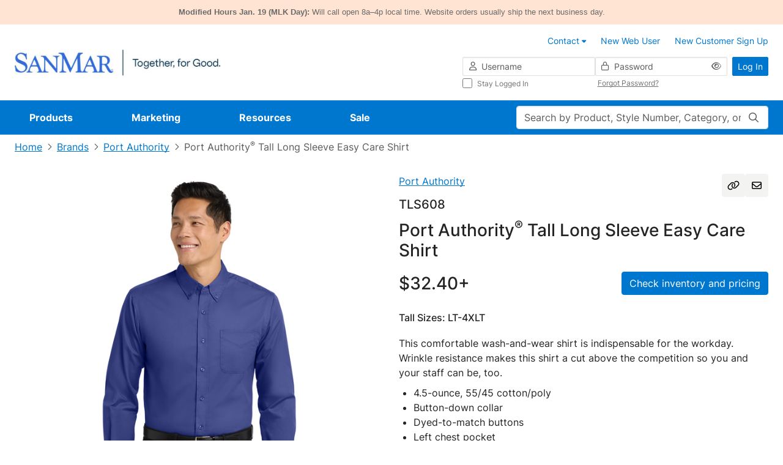

--- FILE ---
content_type: text/html;charset=UTF-8
request_url: https://www.sanmar.com/p/751_MediBlue
body_size: 46694
content:
<!DOCTYPE html>
	<html lang="en" class="new-design-system">
	<head>
		<title>Port Authority Tall Long Sleeve Easy Care Shirt | Product | SanMar</title>
		<meta http-equiv="Content-Type" content="text/html; charset=utf-8" />
		<meta http-equiv="X-UA-Compatible" content="IE=edge" >
		<meta name="viewport" content="width=device-width, initial-scale=1, maximum-scale=1.0">
		<meta name="format-detection" content="telephone=no">
		<meta http-equiv="Pragma" content="no-cache, max-age=0, no-store">
		<meta http-equiv="Cache-Control" content="no-cache, max-age=0, no-store">
		<meta http-equiv="Expires" content="Mon, 26 Jul 1997 05:00:00 GMT">

		<meta property="og:url" content="https://www.sanmar.com:443/p/751_MediBlue" />
				<meta property="og:type" content="product" />
				<meta property="og:title" content="Port&#x20;Authority&#x20;Tall&#x20;Long&#x20;Sleeve&#x20;Easy&#x20;Care&#x20;Shirt&#x20;&#x7c;&#x20;Product&#x20;&#x7c;&#x20;SanMar" />
				<meta property="og:description" content="&lt;p&gt;This comfortable wash-and-wear shirt is indispensable for the workday. Wrinkle resistance makes this shirt a cut above the competition so you and your staff can be, too.&lt;/p&gt;
&lt;ul&gt;
	&lt;li&gt;4.5-ounce, 55/45 cotton/poly&lt;/li&gt;
	&lt;li&gt;Button-down collar&lt;/li&gt;
	&lt;li&gt;Dyed-to-match buttons&lt;/li&gt;
	&lt;li&gt;Left chest pocket&lt;/li&gt;
	&lt;li&gt;Back box pleat&lt;/li&gt;
	&lt;li&gt;Rounded adjustable cuffs&lt;/li&gt;
&lt;/ul&gt;

&lt;p&gt;&amp;nbsp;&lt;/p&gt;

&lt;p&gt;&amp;nbsp;&lt;/p&gt;" />
				<meta property="og:image" content="https://www.sanmar.com:443//cdnp.sanmar.com/medias/sys_master/images/h24/h30/27021095895070/1200W_751_MediBlue-0-TLS608MediBlueModelFront6/1200W-751-MediBlue-0-TLS608MediBlueModelFront6.jpg" />
			<meta name="robots" content="no-index,follow" />
			<link rel="shortcut icon" type="image/x-icon" media="all" href="//cdnp.sanmar.com/_ui/v/-694621717/responsive/theme-blue/images/favicon.ico" />
			<script src="https://cdn.jsdelivr.net/npm/axios@1.6.8/dist/axios.min.js"></script>

		<script src="https://cdn.jsdelivr.net/npm/dayjs@1.8.21/dayjs.min.js"></script>

		<script type="text/javascript" src="https://cdn.jsdelivr.net/npm/vue@3.2.33/dist/vue.global.prod.js"></script>
			<script src="//cdnp.sanmar.com/_ui/v/-694621717/responsive/common/js/mitt.umd.js"></script>
		<script>const vueEmitter = mitt();</script>

		<script type="text/javascript">
				;window.NREUM||(NREUM={});NREUM.init={distributed_tracing:{enabled:true},privacy:{cookies_enabled:true}};

				;NREUM.loader_config={accountID:"1004108",trustKey:"1004108",agentID:"1120241023",licenseKey:"3adac0cdc8",applicationID:"1012264286"};
				;NREUM.info={beacon:"bam.nr-data.net",errorBeacon:"bam.nr-data.net",licenseKey:"3adac0cdc8",applicationID:"1012264286",sa:1};
			</script>
			<script src="//cdnp.sanmar.com/_ui/v/-694621717/responsive/common/js/nr-loader-spa-current.min.js"></script>
		<script type="module">
				import * as CoveoHeadless from
					'https://static.cloud.coveo.com/headless/v3/commerce/headless.esm.js';
				window.CoveoHeadless = CoveoHeadless;
			</script>
		<link rel="stylesheet" type="text/css" media="all" href="/_ui/addons/assistedservicecustomerinterestsaddon/responsive/common/css/assistedservicecustomerinterestsaddon.css" />
<link rel="stylesheet" type="text/css" media="all" href="/_ui/addons/assistedservicepromotionaddon/responsive/common/css/assistedservicepromotionaddon.css" />
<link rel="stylesheet" type="text/css" media="all" href="/_ui/addons/assistedservicestorefront/../../addons-extensions/asm/responsive/common/css/asmstorefront.css" />
<link rel="stylesheet" type="text/css" media="all" href="/_ui/addons/assistedservicestorefront/responsive/common/css/storeFinder.css" />
<link rel="stylesheet" type="text/css" media="all" href="/_ui/addons/assistedservicestorefront/responsive/common/css/customer360.css" />
<link rel="stylesheet" type="text/css" media="all" href="/_ui/addons/smarteditaddon/responsive/common/css/smarteditaddon.css" />
<link rel="stylesheet" type="text/css" media="all" href="//cdnp.sanmar.com/_ui/v/-694621717/responsive/theme-blue/css/main.css" />
<script type="text/javascript" src="/_ui/v/-694621717/shared/js/analyticsmediator.js"></script>
<script type="text/javascript">
			var isLoggedIn = false;
			if (!isLoggedIn) {
				localStorage.setItem('isHeaderCollapsed', false);
			}
		</script>

		<script src="//cdnp.sanmar.com/_ui/v/-694621717/responsive/common/js/purify.min.js" async></script>

		<script src="//cdnp.sanmar.com/_ui/v/-694621717/responsive/common/js/picturefill.min.js" async></script>

		<script src="//cdnp.sanmar.com/_ui/v/-694621717/responsive/common/js/jquery-3.5.1.min.js" integrity="sha384-ZvpUoO/+PpLXR1lu4jmpXWu80pZlYUAfxl5NsBMWOEPSjUn/6Z/hRTt8+pR6L4N2" crossorigin="anonymous"></script>

		<script src="https://code.jquery.com/jquery-migrate-3.4.1.min.js" integrity="sha256-UnTxHm+zKuDPLfufgEMnKGXDl6fEIjtM+n1Q6lL73ok=" crossorigin="anonymous"></script>

		<script type="text/javascript" src="//cdnp.sanmar.com/_ui/v/-694621717/responsive/common/js/sanmar-data-tms.js"></script>

		<script type="text/javascript" src="//cdnp.sanmar.com/_ui/v/-694621717/responsive/common/js/purify.min.js"></script>

		<script type="text/javascript">
				
				var pageHier = "Brands | Port Authority | Port Authority\u003Csup\u003E&#174;\u003C\/sup\u003E Tall Long Sleeve Easy Care Shirt";
				if ( pageHier) {
					var startIndex = pageHier.indexOf("<");
					if ( startIndex > 0 ) {
						var endIndex = pageHier.lastIndexOf(">");
						if ( endIndex > 0) {
							var bcrumb = pageHier;
							pageHier = bcrumb.substring(0,startIndex);
							pageHier = pageHier.concat(bcrumb.substring(endIndex+1));
						}
					}
				}

				var digitalData = {
					"pageData": {
						"pageName":"Port Authority Tall Long Sleeve Easy Care Shirt | Product | SanMar",
						"pageType":"Product Detail",
						"pageHier":pageHier,
						"pageServer":"accstorefront-56cd6d457d-b45dq"
					},
					"siteData": {
						"siteFormat":""
					},
					"userData": {
						"authUser":"anonymous",
						"userCustomerName":"",
						"userLoggedIn":"false",
						"userOffice":"",
						"userRole":"Standard",
						"userAgent":"",
						"userIP":""
					},
					"errorData": {
						"errorMsg" : ""
					}
				};

				
					try {
						digitalData = {
							"pageData": {
								"pageName":"Port Authority Tall Long Sleeve Easy Care Shirt | Product | SanMar",
								"pageURL":getURL(),
								"pageRef":getRef(),
								"pageSiteSection":setChannel(),
								"pageType":"Product Detail",
								"pageCategory":getPageCategory(),
								"pageHier":"Brands | Port Authority | Port Authority\u003Csup\u003E&#174;\u003C\/sup\u003E Tall Long Sleeve Easy Care Shirt",
								"pageServer":"accstorefront-56cd6d457d-b45dq"
							},
							"siteData": {
								"siteDomain":getSiteDomain(),
								"siteName":setSiteName(),
								"siteFormat":""
							},
							"userData": {
								"authUser":"anonymous",
								"userCustomerName":"",
								"userLoggedIn":"false",
								"userOffice":"",
								"userRole":"Standard",
								"userAgent":getUserAgent(),
								"userIP":getUserIP()
							},
							"errorData": {
								"errorMsg" : ""
							}
						};
					}
					catch(ex){}
				

				var searchData = createSearchData('');
				addSearchDataToDigitalData(searchData);
				addSiteFormatToDigitalData();

				
					digitalData["productData"] = {"productName":"Port Authority® Tall Long Sleeve Easy Care Shirt","productBrand":"Port Authority","productStyleNumber":"TLS608","productColor":"MediBlue","productType":"Discontinued","productViewType":"Product Page","hasVideo":"no"};
				</script>

		<!-- Adobe Tagging Script -->

		<script src="//assets.adobedtm.com/d93443b99e00/8506a1450945/launch-EN49313c48fbcd44a8b0bc714e24647c30.min.js?v=-694621717" async></script>
		<!--		End of Adobe TMS-->

		<script src="https://www.youtube.com/iframe_api"></script>
		<script src="https://player.vimeo.com/api/player.js"></script>

	</head>
	<body class="productDetails page-productDetails pageType-ProductPage template-pages-product-productLayout2Page navigation-mvp  smartedit-page-uid-productDetails smartedit-page-uuid-eyJpdGVtSWQiOiJwcm9kdWN0RGV0YWlscyIsImNhdGFsb2dJZCI6InNhbm1hckNvbnRlbnRDYXRhbG9nIiwiY2F0YWxvZ1ZlcnNpb24iOiJPbmxpbmUifQ== smartedit-catalog-version-uuid-sanmarContentCatalog/Online  language-en" style="">
		<div id="login-2fa-modal-container"></div>
        <div class="d-flex flex-column">
            <div class="main-wrapper min-vh-100">
                <div class="site-global-messages">
                    <div class="global-message-container" role="alert" style="background-color: #FFE4D4;">
    <div class="container">
        <div class="row g-0">
            <div class="col-md-12">
                <div class="global-message-content">
                    <span><strong>Modified Hours Jan. 19 (MLK Day):</strong> Will call open 8a–4p local time. Website orders usually ship the next business day.</span>
                </div>
            </div>
        </div>
    </div>
</div>


</div>
                <div id="header-container" data-currency-iso-code="USD">
                    <div class="content" style="">
        <!-- Contact us tool tip -->
<div id="contact-us-popover-content" class="popover-dynamic-content">
    <p><strong>Customer Service</strong></p>
    <p>Toll-Free: (800) 426-6399 <br> Email: <a href="mailto:sales@sanmar.com">sales@sanmar.com</a><br> Hours:5 a.m. to 5 p.m. PT <br>
        Monday-Friday</p> <a href="/contactus" title="Other Contact Options">Other Contact Options</a>
</div>
<!-- Contact us tool tip mvp -->
<div id="contact-us-popover-content-mvp" class="popover-dynamic-content">
    <div class="contact-us-popover-container">
        <div class="contact-us-popover-header">
            <p>Customer Service</p>
        </div>
        <div class="contact-us-popover-body">
            <p> 
                <strong>Toll-Free:</strong><br>
                <span class="popover-body-toll-free-number">(800) 426-6399</span>
            </p>
            <p>
                <strong>Order or return requests:</strong><br>
                <a href="mailto:orders@sanmar.com">orders@sanmar.com</a>
            </p>
            <p> 
                <strong>All other inquires:</strong><br>
                <a href="mailto:sales@sanmar.com">sales@sanmar.com</a>
            </p> 
            <p>
                <strong>Hours:</strong><br>
                5 a.m. to 5 p.m. PT<br>
                Monday-Friday
            </p>
            <a href="/contactus" title="Other Contact Options">Other Contact Options</a>
        </div>
    </div>
</div>

</div>
<div id="my-sanmar-popover-content" class="popover-dynamic-content">
	<div class="list-group list-group-flush mb-0">
		<a
					href="/mysanmar/account-information"
					class="nav-link"
					title="Account Information"
					
					>
						<div class="my-sanmar-img-container">
								<img src="//cdnp.sanmar.com/medias/sys_master/images/hac/h53/28976149856286/Account information/Account-information.png" alt="" class="my-sanmar-tooltip-img" />
							</div>
						<p class="m-0 p-0">Account Information</p>
				</a>
			<a
					href="/mysanmar/payinvoicessignup"
					class="nav-link"
					title="View and Pay Invoices"
					
					>
						<div class="my-sanmar-img-container">
								<img src="//cdnp.sanmar.com/medias/sys_master/images/hb6/h98/28976150708254/view and pay/view-and-pay.png" alt="" class="my-sanmar-tooltip-img" />
							</div>
						<p class="m-0 p-0">View and Pay Invoices</p>
				</a>
			</div>
</div>
<div class="top-header d-flex flex-row flex-wrap justify-content-end container-fluid p-3 px-lg-4 px-xxl-6 logged-out">
	<button
		type="button"
		class="navbar-toggle d-lg-none me-auto"
		data-bs-toggle="offcanvas"
		data-bs-target="#global-navigation-mvp"
	>
		<span class="sr-only">Toggle navigation</span>
		<i class="fa-pro-regular fa-pro-bars fa-pro-2xl"></i>
		<strong>menu</strong>
	</button>
	<div class="header-logo d-flex align-items-center justify-content-center">
		<!-- FILE NAME: sanmarstorefront/web/webroot/WEB-INF/views/responsive/cms/simplebannercomponent.jsp -->
<section class="section-banner-container " style="">
    <a href="/" data-analytics-value="SanMar Web Logos Horizontal.png" title="SanMar Web Logos Horizontal.png" target="_self" async data-component="Header" class=""><img id="SanMar Web Logos Horizontal.png"  async alt="SanMar Web Logos Horizontal.png" src="//cdnp.sanmar.com/medias/sys_master/images/h83/h1b/29033549791262/SanMar Web Logos Horizontal/SanMar-Web-Logos-Horizontal.png" class="site-logo d-none d-lg-inline-block" style=""/></a>
        </section>
<!-- FILE NAME: sanmarstorefront/web/webroot/WEB-INF/views/responsive/cms/simplebannercomponent.jsp -->
<section class="section-banner-container " style="">
    <a href="/" data-analytics-value="SanMar Web Logos Stacked.png" title="SanMar Web Logos Stacked.png" target="_self" async class=""><img id="SanMar Web Logos Stacked.png"  loading="lazy" alt="SanMar Web Logos Stacked.png" src="//cdnp.sanmar.com/medias/sys_master/images/h21/hea/29033550217246/SanMar Web Logos Stacked/SanMar-Web-Logos-Stacked.png" class="site-logo d-lg-none d-xl-none" style=""/></a>
        </section>
</div>
	






<div class="d-none d-lg-block w-100">

    
    
        
            <div class="yCmsComponent">
<div class="content" style="">
        <ul class="customer-options list-group-horizontal xs-full-width clearfix">
	<li class="list-group-item">
		<a href="/contactus" class="contact-us-popover">
			<span class="contact-phone-mail-icon m-only"></span>
			<span class="contact-us-link-name">Contact</span> 
			<span class="fa fa-caret-down"></span>
		</a>
	</li>
	<li class="list-group-item">
		<a href="/signup/webuser" title="New Web User"><span class="fa fa-blue fa-user-plus fa-2-5x m-only"></span>New Web User</a>
	</li>
	<li class="list-group-item">
		<a href="/signup/customer" title="New Customer Sign Up"><span class="fa fa-blue fa-user-plus fa-2-5x m-only"></span>New Customer Sign Up</a>
	</li>
</ul>
</div>
</div>
        
    

</div>
<div class="yCmsComponent header-login d-flex justify-content-end">
<div class="w-100" id="login-header-scope">
	<value-init :initial-value='{isOTPEnabled:"false", redir:"", action:"/j_spring_security_check", isNavigationMVPEnabled:"true"}' @set-init-value="setInitialValues"></value-init>
	<div class="d-flex align-items-center h-100">
		<form id="login-header-form" class="form-inline form-validation needs-validation w-100" action="/j_spring_security_check" method="post"><input type="hidden" name="redir" value="" />
			<div class="d-flex w-100">
				<div class="d-none d-lg-flex flex-column flex-grow-1 gap-2">
					<div class="d-flex gap-2">
						<div class="icon-before-container-df flex-grow-1 flex-shrink-1 w-50">
							<label class="sr-only" for="j_username">Username</label>
							<i class="fa-pro-regular fa-pro-user fa-pro-md icon-before-df"></i>
							<input id="username" name="j_username" class="form-control form-control-df form-control-sm w-100" placeholder="Username" type="text" value="" autocomplete="username"/><div class="invalid-feedback">
								Enter your username</div>
						</div>
						<div class="icon-before-container-df password-eye-holder flex-grow-1 flex-shrink-1 w-50">
							<label class="sr-only" for="j_password">Password</label>
							<i class="fa-pro-regular fa-pro-lock fa-pro-md icon-before-df"></i>
							<input id="password" name="j_password" class="form-control form-control-df form-control-sm w-100" placeholder="Password" type="password" value="" autocomplete="current-password"/><button type="button" class="eye-icon-button header-login-eye-icon-button">
        <i 	class="fa-pro-regular fa-pro-eye eye-icon fa-pro-md" 
            data-bs-toggle="tooltip"
            data-bs-placement="top"
            data-bs-custom-class="tooltip-sm-new"
            data-bs-html="true"
            data-toggle-target="#password"
            title='Show'></i>
    </button>
<div class="invalid-feedback">
								Enter your password</div>
						</div>
					</div>
					<div class="d-flex mx-n1 submenu-container-df">
						<div class="col-6 px-1">
							<div class="control-group">
			<div class="form-check font-size-xs stay-logged-in stay-logged-in">
		<input name="_spring_security_remember_me" class="form-check-input " type="checkbox" value="true"/><input type="hidden" name="__spring_security_remember_me" value="on"/><label for="" class="form-check-label fw-normal stay-logged-in-label">
			Stay Logged In<span class="skip">
				</span>
		</label>
	</div>
</div>
	</div>
						<div class="col-6 px-1 d-flex align-items-center">
							<button
								type="button"
								class="link-df font-size-xs forgot-password-btn"
								id="forgotten_pwd_pop_up"
								data-bs-toggle="modal"
								data-bs-target="#forgottenPassword"
								title="Forgot Password?"
							>
							Forgot Password?</button>
						</div>
					</div>
				</div>
				<div class="ms-2">
					<button type="submit" class="btn-df btn-primary-df btn-sm-df text-nowrap d-none d-lg-inline-block" @click="handleSubmit">Log In</button>
					<a href="/login" class="btn-df btn-primary-df btn-sm-df text-nowrap d-lg-none">Log In</a>
				</div>
			</div>
		<div>
<input type="hidden" name="CSRFToken" value="f549aa60-5418-44f1-84fb-955789761d99" />
</div></form></div>
	<login-2fa-modal :form-data="formData" :modal-id="modalId" :action="action"/>
</div>
<header:bottomHeader />
    </div></div>

<div class="yCmsContentSlot main-search-holder d-flex d-lg-none mobile-search">
<form 
			name="search_form" 
			method="get" 
			action="/search" 
			class="w-100 search-mvp" 
			
			>
			<div class="position-relative">
				<value-init
								:initial-value="{pageName: 'Port Authority Tall Long Sleeve Easy Care Shirt | Product | SanMar'}"
								@set-init-value="setInitValues">
							</value-init>
							<label class="sr-only control-label" for="main-search">Search</label>
							<input
								id="main-search"
								class="form-control form-control-df main-search"
								type="text"
								name="text"
								maxlength="100"
								placeholder="Search by Product, Style Number, Category, or PMS Code"
								v-model="search"
								v-dropdown="{ dropdownId: dropdownId, isMobile: isMobile }"
								autocomplete="off"
								data-bs-toggle="dropdown"
								data-bs-auto-close="false"
								aria-expanded="false"
							/>
							<search-modal :dropdown-id="dropdownId" :location="location" :is-mobile="isMobile">
								<div class="position-relative w-100" v-if="isMobile" v-cloak>
									<input
										id="mobile-modal-search"
										class="form-control form-control-df main-search"
										type="text"
										name="mobile-modal-search"
										maxlength="100"
										autocomplete="off"
										v-model="search"
									/>
									<button 
									class="search-button" 
									aria-label="Search"
									type="submit" 
									>
										<i class="fa-pro-regular fa-pro-magnifying-glass fa-pro-md"></i>
									</button>
								</div>
							</search-modal>
						<button 
						class="search-button" 
						aria-label="Search"
						
								type="submit" 
							
						>
						<i class="fa-pro-regular fa-pro-magnifying-glass fa-pro-md"></i>
					</button>
				</div>
		</form>
	<script type="text/javascript">
    function setSearchBoxSearch(event) {
		event.preventDefault();
		const form = event.target;
		if (form && form?.offsetParent !== null) {
			const searchPage = encodeURIComponent('Port Authority Tall Long Sleeve Easy Care Shirt | Product | SanMar');
			const pageSearchUrl = '/search/setSearchBoxSearch?searchPage=' + searchPage;
			const findProductsUrl = '/search/findProducts.json';
			const inputValue = form.querySelector('input[name="text"]').value || ''; 
			const data = { text: inputValue };

			fetch(pageSearchUrl)
				.then((response) => {
					if (!response.ok) {
						throw new Error('Network response was not ok');
					}
				})
				.catch((error) => {
					console.error('There was a problem with the fetch operation:', error);
				});
			
			fetch(findProductsUrl, {
					method: 'POST',
					headers: {
						'Content-Type': 'application/json'
					},
					body: JSON.stringify(data)
				})
				.then((response) => response.json())
				.then((results) => {
					if (results.keywordRedirectUrl) {
						window.location.href = results.keywordRedirectUrl;
					} else {
						form.submit();
					}
				})
				.catch((err) => {
					console.error('There was an error while fetching products or searching page:', err);
					form.submit();
				});
		}
	}
</script></div><nav id="global-navigation-mvp" class="global-navigation-mvp d-flex offcanvas offcanvas-end w-100 logged-out">
	<div class="main-nav-container position-relative w-100 p-3 pb-5 p-lg-0">
		<div class="d-flex d-lg-none justify-content-between mb-3 w-100">
			<button type="button" class="btn-back" aria-label="Back">
				<i class="fa-pro-regular fa-pro-arrow-left fa-pro-xl"></i>
			</button>
			<button type="button" class="ms-auto btn-close" data-bs-dismiss="offcanvas" aria-label="Close">
				<i class="fa-pro-regular fa-pro-xmark fa-pro-xl"></i>
			</button>
		</div>
		<div class="overflow-holder d-flex flex-wrap align-content-start align-items-lg-center">
			<!-- FILE NAME: sanmarstorefront/web/webroot/WEB-INF/views/responsive/cms/navigationbarcomponent.jsp -->











<ul class="main-nav-list nav d-flex flex-column flex-lg-row position-relative list-unstyled m-0">

	
	<li class="nav-item d-none d-lg-block" data-target="Products-megamenu">
		
			
				
					<a href="/productlanding" class="nav-link" title="Products" data-nav="Navigation:Products">Products</a>
				
				
			
		
	</li>
	<div class="py-2 mb-3 d-block d-lg-none mobile-feature-products">
    <li class="nav-item mb-4">
        <h5 class="links-heading h5-df px-3 mb-4 d-lg-none">Featured Products</h5>
            <div>
                <ul class="list-unstyled mobile-featured-products-menu">
                    <li
                                data-target="Products-megamenu::submenu-index-0"
                                class="mega-link-item d-flex align-items-center position-relative shortcut-link-item mega-link-item--with-icon ">
                                <i class="fa-kit fa-pro-kit fa-pro-sanmar-new-filled"></i>
                                <a href="/NEW/c/new" title="New" data-nav="Navigation:Products:New">New</a></li>
                        <li
                                data-target="Products-megamenu::submenu-index-1"
                                class="mega-link-item d-flex align-items-center position-relative shortcut-link-item mega-link-item--with-icon ">
                                <i class="fa-kit fa-pro-kit fa-pro-sanmar-all-brands"></i>
                                <a href="#">Brands</a>
                                    </li>
                        <li
                                data-target="Products-megamenu::submenu-index-2"
                                class="mega-link-item d-flex align-items-center position-relative shortcut-link-item mega-link-item--with-icon ">
                                <i class="fa-kit fa-pro-kit fa-pro-sanmar-t-shirts"></i>
                                <a href="/T-Shirts/c/tshirts" title="T-Shirts" data-nav="Navigation:Products:T-Shirts">T-Shirts</a></li>
                        <li
                                data-target="Products-megamenu::submenu-index-3"
                                class="mega-link-item d-flex align-items-center position-relative shortcut-link-item mega-link-item--with-icon ">
                                <i class="fa-kit fa-pro-kit fa-pro-sanmar-polos"></i>
                                <a href="/Polos-Knits/c/polosknits" title="Polos/Knits" data-nav="Navigation:Products:Polos/Knits">Polos/Knits</a></li>
                        <li
                                data-target="Products-megamenu::submenu-index-4"
                                class="mega-link-item d-flex align-items-center position-relative shortcut-link-item mega-link-item--with-icon ">
                                <i class="fa-kit fa-pro-kit fa-pro-sanmar-sweatshirts"></i>
                                <a href="/Sweatshirts-Fleece/c/sweatshirtsfleece" title="Sweatshirts/Fleece" data-nav="Navigation:Products:Sweatshirts/Fleece">Sweatshirts/Fleece</a></li>
                        <li
                                data-target="Products-megamenu::submenu-index-5"
                                class="mega-link-item d-flex align-items-center position-relative shortcut-link-item mega-link-item--with-icon ">
                                <i class="fa-kit fa-pro-kit fa-pro-sanmar-headwear"></i>
                                <a href="/Caps/c/caps" title="Caps" data-nav="Navigation:Products:Caps">Caps</a></li>
                        <li
                                data-target="Products-megamenu::submenu-index-6"
                                class="mega-link-item d-flex align-items-center position-relative shortcut-link-item mega-link-item--with-icon ">
                                <i class="fa-kit fa-pro-kit fa-pro-sanmar-performance"></i>
                                <a href="/Activewear/c/activewear" title="Activewear" data-nav="Navigation:Products:Activewear">Activewear</a></li>
                        <li
                                data-target="Products-megamenu::submenu-index-7"
                                class="mega-link-item d-flex align-items-center position-relative shortcut-link-item mega-link-item--with-icon ">
                                <i class="fa-kit fa-pro-kit fa-pro-sanmar-outerwear"></i>
                                <a href="/Outerwear/c/outerwear" title="Outerwear" data-nav="Navigation:Products:Outerwear">Outerwear</a></li>
                        <li
                                data-target="Products-megamenu::submenu-index-8"
                                class="mega-link-item d-flex align-items-center position-relative shortcut-link-item mega-link-item--with-icon ">
                                <i class="fa-kit fa-pro-kit fa-pro-sanmar-wovens-dress-shirts"></i>
                                <a href="/Woven-Shirts/c/wovenshirts" title="Woven/Dress Shirts" data-nav="Navigation:Products:Woven/Dress Shirts">Woven/Dress Shirts</a></li>
                        <li
                                data-target="Products-megamenu::submenu-index-9"
                                class="mega-link-item d-flex align-items-center position-relative shortcut-link-item mega-link-item--with-icon ">
                                <i class="fa-kit fa-pro-kit fa-pro-sanmar-bottoms"></i>
                                <a href="/Bottoms/c/bottoms" title="Bottoms" data-nav="Navigation:Products:Bottoms">Bottoms</a></li>
                        </ul>
            </div>
        </li>
    <li class="nav-item my-lg-0 mb-lg-0 d-lg-none" data-target="Products-megamenu">
        <a class="nav-link no-after-icon" href="#">View All Products</a>
        </li>
</div>
	<hr class="separator w-100 d-lg-none mt-0">


	
	<li class="nav-item mb-4 mb-lg-0" data-target="Marketing-megamenu">
		
			
				
					<a href="/marketing" class="nav-link" title="Marketing" data-nav="Navigation:Marketing">Marketing</a>
				
				
			
		
	</li>


	
	<li class="nav-item mb-4 mb-lg-0" data-target="Resources-megamenu">
		
			
				
					<a href="/resources" class="nav-link" title="Resources" data-nav="Navigation:Resources">Resources</a>
				
				
			
		
	</li>


	
	<li class="nav-item mb-lg-0" data-target="Sale-megamenu">
		
			
				
					<a href="/sale" class="nav-link" title="Sale" data-nav="Navigation:Sale">Sale</a>
				
				
			
		
	</li>

</ul>
<ul class="list-unstyled">
	
		
		
		<li class="mega-menu-item " id="Products-megamenu">
    <button type="button" class="btn-close d-none d-lg-flex" aria-label="Close" title="Close">
        <i class="fa-pro-regular fa-pro-xmark fa-pro-xl"></i>
        <span class="sr-only">close</span>
    </button>
    <div class="d-flex">
        <div class="left-links">
            <h5 class="links-heading h5-df px-3 mb-4 d-lg-none">All Products</h5>
            <ul class="list-unstyled d-flex flex-column position-static start-0">
                <li
                            data-target="submenu-index-0"
                            class="mega-link-item d-flex align-items-center position-relative mega-link-item--with-icon ">
                            <i class="fa-kit fa-pro-kit fa-pro-sanmar-new-filled"></i>
                            <a href="/NEW/c/new" title="New" data-nav="Navigation:Products:New">New</a></li>
                    <li
                            data-target="submenu-index-1"
                            class="mega-link-item d-flex align-items-center position-relative mega-link-item--with-icon ">
                            <i class="fa-kit fa-pro-kit fa-pro-sanmar-all-brands"></i>
                            <a href="#">Brands</a>
                                </li>
                    <li
                            data-target="submenu-index-2"
                            class="mega-link-item d-flex align-items-center position-relative mega-link-item--with-icon ">
                            <i class="fa-kit fa-pro-kit fa-pro-sanmar-t-shirts"></i>
                            <a href="/T-Shirts/c/tshirts" title="T-Shirts" data-nav="Navigation:Products:T-Shirts">T-Shirts</a></li>
                    <li
                            data-target="submenu-index-3"
                            class="mega-link-item d-flex align-items-center position-relative mega-link-item--with-icon ">
                            <i class="fa-kit fa-pro-kit fa-pro-sanmar-polos"></i>
                            <a href="/Polos-Knits/c/polosknits" title="Polos/Knits" data-nav="Navigation:Products:Polos/Knits">Polos/Knits</a></li>
                    <li
                            data-target="submenu-index-4"
                            class="mega-link-item d-flex align-items-center position-relative mega-link-item--with-icon ">
                            <i class="fa-kit fa-pro-kit fa-pro-sanmar-sweatshirts"></i>
                            <a href="/Sweatshirts-Fleece/c/sweatshirtsfleece" title="Sweatshirts/Fleece" data-nav="Navigation:Products:Sweatshirts/Fleece">Sweatshirts/Fleece</a></li>
                    <li
                            data-target="submenu-index-5"
                            class="mega-link-item d-flex align-items-center position-relative mega-link-item--with-icon ">
                            <i class="fa-kit fa-pro-kit fa-pro-sanmar-headwear"></i>
                            <a href="/Caps/c/caps" title="Caps" data-nav="Navigation:Products:Caps">Caps</a></li>
                    <li
                            data-target="submenu-index-6"
                            class="mega-link-item d-flex align-items-center position-relative mega-link-item--with-icon ">
                            <i class="fa-kit fa-pro-kit fa-pro-sanmar-performance"></i>
                            <a href="/Activewear/c/activewear" title="Activewear" data-nav="Navigation:Products:Activewear">Activewear</a></li>
                    <li
                            data-target="submenu-index-7"
                            class="mega-link-item d-flex align-items-center position-relative mega-link-item--with-icon ">
                            <i class="fa-kit fa-pro-kit fa-pro-sanmar-outerwear"></i>
                            <a href="/Outerwear/c/outerwear" title="Outerwear" data-nav="Navigation:Products:Outerwear">Outerwear</a></li>
                    <li
                            data-target="submenu-index-8"
                            class="mega-link-item d-flex align-items-center position-relative mega-link-item--with-icon ">
                            <i class="fa-kit fa-pro-kit fa-pro-sanmar-wovens-dress-shirts"></i>
                            <a href="/Woven-Shirts/c/wovenshirts" title="Woven/Dress Shirts" data-nav="Navigation:Products:Woven/Dress Shirts">Woven/Dress Shirts</a></li>
                    <li
                            data-target="submenu-index-9"
                            class="mega-link-item d-flex align-items-center position-relative mega-link-item--with-icon ">
                            <i class="fa-kit fa-pro-kit fa-pro-sanmar-bottoms"></i>
                            <a href="/Bottoms/c/bottoms" title="Bottoms" data-nav="Navigation:Products:Bottoms">Bottoms</a></li>
                    <li
                            data-target="submenu-index-10"
                            class="mega-link-item d-flex align-items-center position-relative mega-link-item--with-icon ">
                            <i class="fa-kit fa-pro-kit fa-pro-sanmar-workwear"></i>
                            <a href="/Workwear/c/workwear" title="Workwear" data-nav="Navigation:Products:Workwear">Workwear</a></li>
                    <li
                            data-target="submenu-index-11"
                            class="mega-link-item d-flex align-items-center position-relative mega-link-item--with-icon ">
                            <i class="fa-kit fa-pro-kit fa-pro-sanmar-bags"></i>
                            <a href="/Bags/c/bags" title="Bags" data-nav="Navigation:Products:Bags">Bags</a></li>
                    <li
                            data-target="submenu-index-12"
                            class="mega-link-item d-flex align-items-center position-relative mega-link-item--with-icon ">
                            <i class="fa-kit fa-pro-kit fa-pro-sanmar-accessories"></i>
                            <a href="/Accessories/c/accessories" title="Accessories" data-nav="Navigation:Products:Accessories">Accessories</a></li>
                    <li
                            data-target="submenu-index-13"
                            class="mega-link-item d-flex align-items-center position-relative mega-link-item--with-icon ">
                            <i class="fa-kit fa-pro-kit fa-pro-sanmar-personal-protection"></i>
                            <a href="/Personal-Protection/c/personalprotection" title="Personal Protection" data-nav="Navigation:Products:Personal Protection">Personal Protection</a></li>
                    <li
                            data-target="submenu-index-14"
                            class="mega-link-item d-flex align-items-center position-relative mega-link-item--with-icon ">
                            <i class="fa-kit fa-pro-kit fa-pro-sanmar-women-s"></i>
                            <a href="/c/ladieswomens" title="Women's" data-nav="Navigation:Products:Women's">Women's</a></li>
                    <li
                            data-target="submenu-index-15"
                            class="mega-link-item d-flex align-items-center position-relative mega-link-item--with-icon ">
                            <i class="fa-kit fa-pro-kit fa-pro-sanmar-youth"></i>
                            <a href="/Youth/c/youth" title="Youth" data-nav="Navigation:Products:Youth">Youth</a></li>
                    <li
                            data-target="submenu-index-17"
                            class="mega-link-item d-flex align-items-center position-relative mega-link-item--with-icon ">
                            <i class="fa-kit fa-pro-kit fa-pro-sanmar-outlet"></i>
                            <a href="/sale/outlet/products" title="Outlet" data-nav="Navigation:Products:Outlet">Outlet</a></li>
                    </ul>
        </div>
        <div class="right-content">
            <div class="mega-menu-content" id="submenu-index-0">
                    <h3 class="submenu-heading px-3 mb-4 mb-lg-3">New</h3>
                    <div class="submenu-links row g-0">
                                        <ul class="col-12 col-lg-4 d-flex flex-column order-1 order-lg-0 list-unstyled">
                                                <li class="yCmsComponent">
<a href="/NEW/c/new" title="All New" data-nav="Navigation:Products:New">All New</a></li><li class="yCmsComponent">
<a href="/T-Shirts/c/tshirts?f-ec_prd_status=NEW" title="T-Shirts">T-Shirts</a></li><li class="yCmsComponent">
<a href="/Polos-Knits/c/polosknits?f-ec_prd_status=NEW" title="Polos/Knits">Polos/Knits</a></li><li class="yCmsComponent">
<a href="/Sweatshirts-Fleece/c/sweatshirtsfleece?f-ec_prd_status=NEW" title="Sweatshirts/Fleece">Sweatshirts/Fleece</a></li><li class="yCmsComponent">
<a href="/Caps/c/caps?f-ec_prd_status=NEW" title="Caps">Caps</a></li><li class="yCmsComponent">
<a href="/Activewear/c/activewear?f-ec_prd_status=NEW" title="Activewear">Activewear</a></li><li class="yCmsComponent">
<a href="/Outerwear/c/outerwear?f-ec_prd_status=NEW" title="Outerwear">Outerwear</a></li><li class="yCmsComponent">
<a href="/Woven-Shirts/c/wovenshirts?f-ec_prd_status=NEW" title="Woven/Dress Shirts">Woven/Dress Shirts</a></li><li class="yCmsComponent">
<a href="/Bottoms/c/bottoms?f-ec_prd_status=NEW" title="Bottoms">Bottoms</a></li><li class="yCmsComponent">
<a href="/Workwear/c/workwear?f-ec_prd_status=NEW" title="Workwear">Workwear</a></li><li class="yCmsComponent">
<a href="/Bags/c/bags?f-ec_prd_status=NEW" title="Bags">Bags</a></li><li class="yCmsComponent">
<a href="/Accessories/c/accessories?f-ec_prd_status=NEW" title="Accessories">Accessories</a></li><li class="yCmsComponent">
<a href="/Personal-Protection/c/personalprotection?f-ec_prd_status=NEW" title="Personal Protection">Personal Protection</a></li><li class="yCmsComponent">
<a href="/Women%27s/c/ladieswomens?f-ec_prd_status=NEW" title="Women's">Women's</a></li><li class="yCmsComponent">
<a href="/Youth/c/youth?f-ec_prd_status=NEW" title="Youth">Youth</a></li></ul>
                                        <div class="col-12 col-lg-4 d-flex flex-column order-0 order-lg-1">
                                            <div class="d-none d-lg-block">
                                                <strong class="yCmsComponent">
<h3 class="subcategory-heading ms-3 mb-3">Browse By Color</h3>
<div class="browse-by-color">
    <div>
            <a href="/NEW/c/new?f-ec_color_group=ALL%20BLACK" 
               aria-label="Browse by color Black" 
               class="browse-by-color-link"
               data-nav="Navigation:Products:New:Color Black" >
                <img src="//cdnp.sanmar.com/medias/sys_master/images/h68/h7d/28506413727774/CS440P_Black_swatch/CS440P-Black-swatch.gif" 
                         alt="" 
                         class="browse-by-color-swatch"
                         loading="lazy" />
                Black</a>
        </div>
    <div>
            <a href="/NEW/c/new?f-ec_color_group=ALL%20NAVY" 
               aria-label="Browse by color Navy" 
               class="browse-by-color-link"
               data-nav="Navigation:Products:New:Color Navy" >
                <img src="//cdnp.sanmar.com/medias/sys_master/images/hf8/he1/28505985777694/65000L_Navy_swatch/65000L-Navy-swatch.gif" 
                         alt="" 
                         class="browse-by-color-swatch"
                         loading="lazy" />
                Navy</a>
        </div>
    <div>
            <a href="/NEW/c/new?f-ec_color_group=ALL%20BROWN" 
               aria-label="Browse by color Brown" 
               class="browse-by-color-link"
               data-nav="Navigation:Products:New:Color Brown" >
                <img src="//cdnp.sanmar.com/medias/sys_master/images/hec/h89/15385091899422/CT106678_CarharttBrown_swatch/CT106678-CarharttBrown-swatch.gif" 
                         alt="" 
                         class="browse-by-color-swatch"
                         loading="lazy" />
                Brown</a>
        </div>
    <div>
            <a href="/NEW/c/new?f-ec_color_group=ALL%20GRAY" 
               aria-label="Browse by color Gray" 
               class="browse-by-color-link"
               data-nav="Navigation:Products:New:Color Gray" >
                <img src="//cdnp.sanmar.com/medias/sys_master/images/images/h2b/h87/10235715977246/CC-Grey.gif" 
                         alt="CC_Grey.gif" 
                         class="browse-by-color-swatch"
                         loading="lazy" />
                Gray</a>
        </div>
    <div>
            <a href="/NEW/c/new?f-ec_color_group=ALL%20BLUE" 
               aria-label="Browse by color Blue" 
               class="browse-by-color-link"
               data-nav="Navigation:Products:New:Color Blue" >
                <img src="//cdnp.sanmar.com/medias/sys_master/images/images/h5a/h58/8850637094942/port-neonblue.gif" 
                         alt="" 
                         class="browse-by-color-swatch"
                         loading="lazy" />
                Blue</a>
        </div>
    <div>
            <a href="/NEW/c/new?f-ec_color_group=ALL%20ROYAL" 
               aria-label="Browse by color Royal" 
               class="browse-by-color-link"
               data-nav="Navigation:Products:New:Color Royal" >
                <img src="//cdnp.sanmar.com/medias/sys_master/images/h12/hcf/28505965232158/19000_DeepRoyal_swatch/19000-DeepRoyal-swatch.gif" 
                         alt="" 
                         class="browse-by-color-swatch"
                         loading="lazy" />
                Royal</a>
        </div>
    <div>
            <a href="/NEW/c/new?f-ec_color_group=ALL%20DENIM" 
               aria-label="Browse by color Denim" 
               class="browse-by-color-link"
               data-nav="Navigation:Products:New:Color Denim" >
                <img src="//cdnp.sanmar.com/medias/sys_master/images/images/hc5/he2/8850662391838/port-denimblue.gif" 
                         alt="" 
                         class="browse-by-color-swatch"
                         loading="lazy" />
                Denim</a>
        </div>
    <div>
            <a href="/NEW/c/new?f-ec_color_group=ALL%20CAMO" 
               aria-label="Browse by color Camo" 
               class="browse-by-color-link"
               data-nav="Navigation:Products:New:Color Camo" >
                <img src="//cdnp.sanmar.com/medias/sys_master/images/images/h6e/h64/8850663800862/NewEra-Camo.gif" 
                         alt="" 
                         class="browse-by-color-swatch"
                         loading="lazy" />
                Camo</a>
        </div>
    <div>
            <a href="/NEW/c/new?f-ec_color_group=ALL%20MISC" 
               aria-label="Browse by color Misc" 
               class="browse-by-color-link"
               data-nav="Navigation:Products:New:Color Misc" >
                <img src="//cdnp.sanmar.com/medias/sys_master/images/images/h00/h46/8850674024478/DistrictThreads-tiedye-rainbow.gif" 
                         alt="" 
                         class="browse-by-color-swatch"
                         loading="lazy" />
                Misc</a>
        </div>
    <div>
            <a href="/NEW/c/new?f-ec_color_group=ALL%20RED" 
               aria-label="Browse by color Red" 
               class="browse-by-color-link"
               data-nav="Navigation:Products:New:Color Red" >
                <img src="//cdnp.sanmar.com/medias/sys_master/images/images/h27/h67/8883500744734/port-red-C934.gif" 
                         alt="port_red_C934.gif" 
                         class="browse-by-color-swatch"
                         loading="lazy" />
                Red</a>
        </div>
    <div>
            <a href="/NEW/c/new?f-ec_color_group=ALL%20ORANGE" 
               aria-label="Browse by color Orange" 
               class="browse-by-color-link"
               data-nav="Navigation:Products:New:Color Orange" >
                <img src="//cdnp.sanmar.com/medias/sys_master/images/images/h4c/he6/14093872300062/PC78H-S.-ORANGE.gif" 
                         alt="" 
                         class="browse-by-color-swatch"
                         loading="lazy" />
                Orange</a>
        </div>
    <div>
            <a href="/NEW/c/new?f-ec_color_group=ALL%20YELLOW" 
               aria-label="Browse by color Yellow" 
               class="browse-by-color-link"
               data-nav="Navigation:Products:New:Color Yellow" >
                <img src="//cdnp.sanmar.com/medias/sys_master/images/h3d/h28/27692630278174/5280_AthleticYellow_swatch/5280-AthleticYellow-swatch.gif" 
                         alt="" 
                         class="browse-by-color-swatch"
                         loading="lazy" />
                Yellow</a>
        </div>
    <div>
            <a href="/NEW/c/new?f-ec_color_group=ALL%20GREEN" 
               aria-label="Browse by color Green" 
               class="browse-by-color-link"
               data-nav="Navigation:Products:New:Color Green" >
                <img src="//cdnp.sanmar.com/medias/sys_master/images/images/h66/h99/8850619596830/Gildan-IrishGreen.gif" 
                         alt="" 
                         class="browse-by-color-swatch"
                         loading="lazy" />
                Green</a>
        </div>
    <div>
            <a href="/NEW/c/new?f-ec_color_group=ALL%20PURPLE" 
               aria-label="Browse by color Purple" 
               class="browse-by-color-link"
               data-nav="Navigation:Products:New:Color Purple" >
                <img src="//cdnp.sanmar.com/medias/sys_master/images/h99/ha9/27692628312094/4980_Purple_swatch/4980-Purple-swatch.gif" 
                         alt="" 
                         class="browse-by-color-swatch"
                         loading="lazy" />
                Purple</a>
        </div>
    <div>
            <a href="/NEW/c/new?f-ec_color_group=ALL%20PINK" 
               aria-label="Browse by color Pink" 
               class="browse-by-color-link"
               data-nav="Navigation:Products:New:Color Pink" >
                <img src="//cdnp.sanmar.com/medias/sys_master/images/haf/h69/28506403078174/BC3901_Pink_swatch/BC3901-Pink-swatch.gif" 
                         alt="" 
                         class="browse-by-color-swatch"
                         loading="lazy" />
                Pink</a>
        </div>
    <div>
            <a href="/NEW/c/new?f-ec_color_group=ALL%20WHITE" 
               aria-label="Browse by color White" 
               class="browse-by-color-link"
               data-nav="Navigation:Products:New:Color White" >
                <img src="//cdnp.sanmar.com/medias/sys_master/images/h8b/hd5/28505965068318/18200_White_swatch/18200-White-swatch.gif" 
                         alt="" 
                         class="browse-by-color-swatch"
                         loading="lazy" />
                White</a>
        </div>
    </div>
</strong></div>
                                            <hr class="separator d-none d-lg-block" />
                                            <ul class="list-unstyled d-flex flex-column">
                                                <li class="">
                                                        </li>
                                                <li class="">
                                                        </li>
                                                <li class="">
                                                        </li>
                                                </ul>
                                            </div>
                                        <hr class="separator d-block d-lg-none my-3" />
                                        <div class="col-12 col-lg-4 d-none d-lg-flex flex-column order-lg-2 list-unstyled">
                                            <h3 class="subcategory-heading mb-3 ps-3">Featured</h3>
                                            <ul class="list-unstyled">
                                                </ul>
                                            <div class="yCmsComponent nav-banner ps-3">
<a href="/Brands/Richardson/c/bra-richardson?perPage=48&sortCriteria=relevance"
			target="_self"
			data-nav="Navigation:Products:New:RichardsonImage">
			<img id="SP26_Richardson_Flyout Feat Image_Final.png"
				title="Shop Richardson"
				alt="Shop Richardson"
				src="//cdnp.sanmar.com/medias/sys_master/images/h8a/hb2/30692885102622/SP26_Richardson_Flyout Feat Image_Final/SP26-Richardson-Flyout-Feat-Image-Final.png"
				class=""
				style="" />
		</a>
	</div></div>
                                        </div>
                                </div>
            <div class="mega-menu-content" id="submenu-index-1">
                    <h3 class="submenu-heading px-3 mb-4 mb-lg-3">Brands</h3>
                    <div class="submenu-links row g-0">
                                        <ul class="col-12 col-lg-4 d-flex flex-column list-unstyled">
                                            <li class="brand-list-item">
    <img src="//cdnp.sanmar.com/medias/sys_master/images/hd5/h47/28975729672222/mvp-brand-icon-a4/mvp-brand-icon-a4.svg" loading="lazy" alt="" class="brand-list-img" >
    <a href="/c/bra-A4" title="A4" data-nav="Navigation:Products:Brands:A4">A4</a></li><li class="brand-list-item">
    <img src="//cdnp.sanmar.com/medias/sys_master/images/hfe/h4b/28975729508382/mvp-brand-icon-allmade/mvp-brand-icon-allmade.svg" loading="lazy" alt="" class="brand-list-img" >
    <a href="/Brands/Allmade/c/bra-allmade" title="Allmade" data-nav="Navigation:Products:Brands:Allmade">Allmade</a></li><li class="brand-list-item">
    <img src="//cdnp.sanmar.com/medias/sys_master/images/h53/h4f/28975729410078/mvp-brand-icon-bella-canvas/mvp-brand-icon-bella-canvas.svg" loading="lazy" alt="" class="brand-list-img" >
    <a href="/Brands/BELLA%2BCANVAS/c/bra-bellacanvas" title="BELLA+CANVAS" data-nav="Navigation:Products:Brands:Bella+Canvas">BELLA+CANVAS</a></li><li class="brand-list-item">
    <img src="//cdnp.sanmar.com/medias/sys_master/images/h2e/h45/28975729704990/mvp-brand-icon-brook-brothers/mvp-brand-icon-brook-brothers.svg" loading="lazy" alt="" class="brand-list-img" >
    <a href="/Brands/Brooks-Brothers/c/bra-brooksbrothers" title="Brooks Brothers" data-nav="Navigation:Products:Brands:BrooksBrothers">Brooks Brothers</a></li><li class="brand-list-item">
    <img src="//cdnp.sanmar.com/medias/sys_master/images/h64/h52/28975729344542/mvp-brand-icon-bulwark/mvp-brand-icon-bulwark.svg" loading="lazy" alt="" class="brand-list-img" >
    <a href="/Brands/Bulwark/c/bra-bulwark" class="second-level" title="Bulwark" data-nav="Navigation:Products:Brands:Bulwark">Bulwark</a></li><li class="brand-list-item">
    <img src="//cdnp.sanmar.com/medias/sys_master/images/h0d/h52/28975729377310/mvp-brand-icon-carhartt/mvp-brand-icon-carhartt.svg" loading="lazy" alt="" class="brand-list-img" >
    <a href="/Brands/Carhartt/c/bra-carhartt" title="Carhartt" data-nav="Navigation:Products:Brands:Carhartt">Carhartt</a></li><li class="brand-list-item">
    <img src="//cdnp.sanmar.com/medias/sys_master/images/hfc/h4e/28975729442846/mvp-brand-icon-champion/mvp-brand-icon-champion.svg" loading="lazy" alt="" class="brand-list-img" >
    <a href="/Brands/Champion/c/bra-champion" title="Champion" data-nav="Navigation:Products:Brands:Champion">Champion</a></li><li class="brand-list-item">
    <img src="//cdnp.sanmar.com/medias/sys_master/images/ha5/h4e/28975729475614/mvp-brand-icon-comfort-colors/mvp-brand-icon-comfort-colors.svg" loading="lazy" alt="" class="brand-list-img" >
    <a href="/Brands/Comfort-Colors/c/bra-comfortcolors" title="Comfort Colors" data-nav="Navigation:Products:Brands:Comfort Colors">Comfort Colors</a></li><li class="brand-list-item">
    <img src="//cdnp.sanmar.com/medias/sys_master/images/h94/h4b/28975729541150/mvp-brand-icon-cornerstone/mvp-brand-icon-cornerstone.svg" loading="lazy" alt="" class="brand-list-img" >
    <a href="/Brands/CornerStone/c/bra-cornerstone" class="second-level" title="CornerStone" data-nav="Navigation:Products:Brands:Cornerstone">CornerStone</a></li><li class="brand-list-item">
    <img src="//cdnp.sanmar.com/medias/sys_master/images/h3d/h4b/28975729573918/mvp-brand-icon-cotopaxi/mvp-brand-icon-cotopaxi.svg" loading="lazy" alt="" class="brand-list-img" >
    <a href="/Brands/Cotopaxi/c/bra-cotopaxi" title="Cotopaxi" data-nav="Navigation:Products:Brands:Cotopaxi">Cotopaxi</a></li><li class="brand-list-item">
    <img src="//cdnp.sanmar.com/medias/sys_master/images/h96/h48/28975729606686/mvp-brand-icon-district/mvp-brand-icon-district.svg" loading="lazy" alt="" class="brand-list-img" >
    <a href="/Brands/District/c/bra-district" class="second-level" title="District" data-nav="Navigation:Products:Brands:District">District</a></li><li class="brand-list-item">
    <img src="//cdnp.sanmar.com/medias/sys_master/images/h91/hbe/28975730163742/mvp-brand-icon-eddie-bauer/mvp-brand-icon-eddie-bauer.svg" loading="lazy" alt="" class="brand-list-img" >
    <a href="/Brands/Eddie-Bauer/c/bra-eddiebauer" class="second-level" title="Eddie Bauer" data-nav="Navigation:Products:Brands:Eddie Bauer">Eddie Bauer</a></li></ul>
                                        <ul class="col-12 col-lg-4 d-flex flex-column list-unstyled">
                                            <li class="brand-list-item">
    <img src="//cdnp.sanmar.com/medias/sys_master/images/h3a/hbe/28975730130974/mvp-brand-icon-gildan/mvp-brand-icon-gildan.svg" loading="lazy" alt="" class="brand-list-img" >
    <a href="/Brands/Gildan/c/bra-gildan" class="second-level" title="Gildan" data-nav="Navigation:Products:Brands:Gildan">Gildan</a></li><li class="brand-list-item">
    <img src="//cdnp.sanmar.com/medias/sys_master/images/hf7/hc4/28975730327582/mvp-brand-icon-jerzees/mvp-brand-icon-jerzees.svg" loading="lazy" alt="" class="brand-list-img" >
    <a href="/Brands/Jerzees/c/bra-jerzees" class="second-level" title="Jerzees" data-nav="Navigation:Products:Brands:Jerzees">Jerzees</a></li><li class="brand-list-item">
    <img src="//cdnp.sanmar.com/medias/sys_master/images/h8f/hc1/28975730229278/mvp-brand-icon-mercer-mettle/mvp-brand-icon-mercer-mettle.svg" loading="lazy" alt="" class="brand-list-img" >
    <a href="/Brands/MERCER%2BMETTLE/c/bra-mercermettle" title="Mercer+Mettle" data-nav="Navigation:Products:Brands:Mercer+Mettle">Mercer+Mettle</a></li><li class="brand-list-item">
    <img src="//cdnp.sanmar.com/medias/sys_master/images/hfa/hc1/28975730262046/mvp-brand-icon-new-era/mvp-brand-icon-new-era.svg" loading="lazy" alt="" class="brand-list-img" >
    <a href="/Brands/New-Era/c/bra-newera" class="second-level" title="New Era" data-nav="Navigation:Products:Brands:New Era">New Era</a></li><li class="brand-list-item">
    <img src="//cdnp.sanmar.com/medias/sys_master/images/h62/hc5/28975730360350/mvp-brand-icon-next-level-apparel/mvp-brand-icon-next-level-apparel.svg" loading="lazy" alt="" class="brand-list-img" >
    <a href="/Brands/Next-Level-Apparel/c/bra-nextlevel" title="Next Level Apparel" data-nav="Navigation:Products:Brands:Next level">Next Level Apparel</a></li><li class="brand-list-item">
    <img src="//cdnp.sanmar.com/medias/sys_master/images/h5f/hc8/28975730425886/mvp-brand-icon-nike/mvp-brand-icon-nike.svg" loading="lazy" alt="" class="brand-list-img" >
    <a href="/Brands/Nike/c/bra-nikegolf" class="second-level" title="Nike" data-nav="Navigation:Products:Brands:Nike">Nike</a></li><li class="brand-list-item">
    <img src="//cdnp.sanmar.com/medias/sys_master/images/h50/hc2/28975730294814/mvp-brand-icon-ogio/mvp-brand-icon-ogio.svg" loading="lazy" alt="" class="brand-list-img" >
    <a href="/Brands/OGIO/c/bra-ogio" class="second-level" title="OGIO" data-nav="Navigation:Products:Brands:Ogio">OGIO</a></li><li class="brand-list-item">
    <img src="//cdnp.sanmar.com/medias/sys_master/images/hb6/hc8/28975730458654/mvp-brand-icon-outdoor-research/mvp-brand-icon-outdoor-research.svg" loading="lazy" alt="" class="brand-list-img" >
    <a href="/c/bra-outdoorresearch" title="Outdoor Research" data-nav="Navigation:Products:Brands:Outdoor Research">Outdoor Research</a></li><li class="brand-list-item">
    <img src="//cdnp.sanmar.com/medias/sys_master/images/h21/hc9/28975730491422/mvp-brand-icon-port-company/mvp-brand-icon-port-company.svg" loading="lazy" alt="" class="brand-list-img" >
    <a href="/Brands/Port-%26-Company/c/bra-portcompany" class="second-level" title="Port & Co" data-nav="Navigation:Products:Brands:Port & Company">Port & Co</a></li><li class="brand-list-item">
    <img src="//cdnp.sanmar.com/medias/sys_master/images/hb9/hc5/28975730393118/mvp-brand-icon-port-authority/mvp-brand-icon-port-authority.svg" loading="lazy" alt="" class="brand-list-img" >
    <a href="/Brands/Port-Authority/c/bra-portauthority" class="second-level" title="Port Authority" data-nav="Navigation:Products:Brands:Port Authority">Port Authority</a></li><li class="brand-list-item">
    <img src="//cdnp.sanmar.com/medias/sys_master/images/h55/hd9/28975730917406/mvp-brand-icon-rabbit-skins/mvp-brand-icon-rabbit-skins.svg" loading="lazy" alt="" class="brand-list-img" >
    <a href="/Brands/Rabbit-Skins/c/bra-rabbitskins" title="Rabbit Skins" data-nav="Navigation:Products:Brands:Rabbit Skins">Rabbit Skins</a></li><li class="brand-list-item">
    <img src="//cdnp.sanmar.com/medias/sys_master/images/hae/hd6/28975730884638/mvp-brand-icon-red-kap/mvp-brand-icon-red-kap.svg" loading="lazy" alt="" class="brand-list-img" >
    <a href="/Brands/Red-Kap/c/bra-redkap" class="second-level" title="Red Kap" data-nav="Navigation:Products:Brands:Red Kap">Red Kap</a></li></ul>
                                        <ul class="col-12 col-lg-4 d-flex flex-column list-unstyled">
                                            <li class="brand-list-item">
    <img src="//cdnp.sanmar.com/medias/sys_master/images/hf5/he7/30692884283422/Richardson 20x20-2/Richardson-20x20-2.svg" loading="lazy" alt="Richardson" class="brand-list-img" >
    <a href="/Brands/Richardson/c/bra-richardson" title="Richardson" data-nav="Navigation:Products:Brands:Richardson">Richardson</a></li><li class="brand-list-item">
    <img src="//cdnp.sanmar.com/medias/sys_master/images/hc0/hd9/28975730950174/mvp-brand-icon-russel-outdoors/mvp-brand-icon-russel-outdoors.svg" loading="lazy" alt="" class="brand-list-img" >
    <a href="/Brands/Russell-Outdoors/c/bra-russelloutdoors" class="second-level" title="Russell Outdoors" data-nav="Navigation:Products:Brands:Russell Outdoors">Russell Outdoors</a></li><li class="brand-list-item">
    <img src="//cdnp.sanmar.com/medias/sys_master/images/h16/hda/28975730982942/mvp-brand-icon-spacecraft/mvp-brand-icon-spacecraft.svg" loading="lazy" alt="" class="brand-list-img" >
    <a href="/Brands/Spacecraft/c/bra-spacecraft" title="Spacecraft" data-nav="Navigation:Products:Brands:Spacecraft">Spacecraft</a></li><li class="brand-list-item">
    <img src="//cdnp.sanmar.com/medias/sys_master/images/h96/hdb/28975731015710/mvp-brand-icon-sport-tek/mvp-brand-icon-sport-tek.svg" loading="lazy" alt="" class="brand-list-img" >
    <a href="/Brands/Sport-Tek/c/bra-sporttek" class="second-level" title="Sport-Tek" data-nav="Navigation:Products:Brands:Sport-Tek">Sport-Tek</a></li><li class="brand-list-item">
    <img src="//cdnp.sanmar.com/medias/sys_master/images/hd5/hda/28975731081246/mvp-brand-icon-stenley-stella/mvp-brand-icon-stenley-stella.svg" loading="lazy" alt="" class="brand-list-img" >
    <a href="/c/bra-stanleystella" title="Stanley/Stella" data-nav="Navigation:Products:Brands:Stanley/Stella">Stanley/Stella</a></li><li class="brand-list-item">
    <img src="//cdnp.sanmar.com/medias/sys_master/images/hc6/hd4/28975731212318/mvp-brand-icon-tentree/mvp-brand-icon-tentree.svg" loading="lazy" alt="" class="brand-list-img" >
    <a href="/c/bra-tentree" title="tentree" data-nav="Navigation:Products:Brands:tentree">tentree</a></li><li class="brand-list-item">
    <img src="//cdnp.sanmar.com/medias/sys_master/images/hd7/hd7/28975731146782/mvp-brand-icon-the-north-face/mvp-brand-icon-the-north-face.svg" loading="lazy" alt="" class="brand-list-img" >
    <a href="/Brands/The-North-Face/c/bra-thenorthface" title="The North Face" data-nav="Navigation:Products:Brands:The North Face">The North Face</a></li><li class="brand-list-item">
    <img src="//cdnp.sanmar.com/medias/sys_master/images/h80/hd7/28975731179550/mvp-brand-icon-tommy-bahama/mvp-brand-icon-tommy-bahama.svg" loading="lazy" alt="" class="brand-list-img" >
    <a href="/Brands/Tommy-Bahama/c/bra-tommybahama" title="Tommy Bahama" data-nav="Navigation:Products:Brands:TommyBahama">Tommy Bahama</a></li><li class="brand-list-item">
    <img src="//cdnp.sanmar.com/medias/sys_master/images/h2e/hd8/28975731114014/mvp-brand-icon-travismathew/mvp-brand-icon-travismathew.svg" loading="lazy" alt="" class="brand-list-img" >
    <a href="/Brands/TravisMathew/c/bra-travismathew" title="TravisMathew" data-nav="Navigation:Products:Brands:TravisMathew">TravisMathew</a></li><li class="brand-list-item">
    <img src="//cdnp.sanmar.com/medias/sys_master/images/h6f/hd4/28975731245086/mvp-brand-icon-volonteer-knitwear/mvp-brand-icon-volonteer-knitwear.svg" loading="lazy" alt="" class="brand-list-img" >
    <a href="/Brands/Volunteer-Knitwear/c/bra-volunteerknitwear" title="Volunteer Knitwear" data-nav="Navigation:Products:Brands:Volunteer Knitwear">Volunteer Knitwear</a></li><li class="brand-list-item">
    <img src="//cdnp.sanmar.com/medias/sys_master/images/h18/hd4/28975731277854/mvp-brand-icon-wink/mvp-brand-icon-wink.svg" loading="lazy" alt="" class="brand-list-img" >
    <a href="/Brands/Wink/c/bra-wonderwink" title="Wink" data-nav="Navigation:Products:Brands:WonderWink">Wink</a></li></ul>
                                    </div>
                                </div>
            <div class="mega-menu-content" id="submenu-index-2">
                    <h3 class="submenu-heading px-3 mb-4 mb-lg-3">T-Shirts</h3>
                    <div class="submenu-links row g-0">
                                        <ul class="col-12 col-lg-4 d-flex flex-column order-1 order-lg-0 list-unstyled">
                                                <li class="yCmsComponent">
<a href="/T-Shirts/c/tshirts" title="All T-Shirts" data-nav="Navigation:Products:T-Shirts">All T-Shirts</a></li><li class="yCmsComponent">
<a href="/T-Shirts/100%25-Cotton/c/tsh-100cotton" title="100% Cotton" data-nav="Navigation:Products:T-Shirts:100% Cotton">100% Cotton</a></li><li class="yCmsComponent">
<a href="/T-Shirts/6-6-1-100%25-Cotton/c/tsh-661100cotton" title="6-6.1 100% Cotton" data-nav="Navigation:Products:T-Shirts:6-6.1 100% Cotton">6-6.1 100% Cotton</a></li><li class="yCmsComponent">
<a href="/T-Shirts/5-5-6-100%25-Cotton/c/tsh-556100cotton" title="5-5.6 100% Cotton" data-nav="Navigation:Products:T-Shirts:5-5.6 100% Cotton">5-5.6 100% Cotton</a></li><li class="yCmsComponent">
<a href="/T-Shirts/Tri-Blend/c/tsh-triblend" title="Tri-Blend" data-nav="Navigation:Products:T-Shirts:Tri-Blend">Tri-Blend</a></li><li class="yCmsComponent">
<a href="/T-Shirts/50-50-Blend/c/tsh-5050blend" title="50/50 Blend" data-nav="Navigation:Products:T-Shirts:50/50 Blend">50/50 Blend</a></li><li class="yCmsComponent">
<a href="/T-Shirts/Performance/c/tsh-performance" title="Performance" data-nav="Navigation:Products:T-Shirts:Performance">Performance</a></li><li class="yCmsComponent">
<a href="/T-Shirts/Tanks/c/tsh-tanks" title="Tanks" data-nav="Navigation:Products:T-Shirts:Tanks">Tanks</a></li><li class="yCmsComponent">
<a href="/c/tsh-ladieswomens" title="Women's" data-nav="Navigation:Products:T-Shirts:Women's">Women's</a></li><li class="yCmsComponent">
<a href="/T-Shirts/Youth/c/tsh-youth" title="Youth" data-nav="Navigation:Products:T-Shirts:Youth">Youth</a></li><li class="yCmsComponent">
<a href="/T-Shirts/Ring-Spun/c/tsh-ringspun" title="Ring Spun" data-nav="Navigation:Products:T-Shirts:Ring Spun">Ring Spun</a></li><li class="yCmsComponent">
<a href="/T-Shirts/Long-Sleeve/c/tsh-longsleeve" title="Long Sleeve" data-nav="Navigation:Products:T-Shirts:Long Sleeve">Long Sleeve</a></li><li class="yCmsComponent">
<a href="/T-Shirts/Specialty/c/tsh-specialty" title="Specialty" data-nav="Navigation:Products:T-Shirts:Specialty">Specialty</a></li><li class="yCmsComponent">
<a href="/T-Shirts/Workwear/c/tsh-workwear" title="Workwear" data-nav="Navigation:Products:T-Shirts:Workwear">Workwear</a></li><li class="yCmsComponent">
<a href="/T-Shirts/Tall/c/tsh-tall" title="Tall" data-nav="Navigation:Products:T-Shirts:Tall">Tall</a></li><li class="yCmsComponent">
<a href="/T-Shirts/Essentials/c/tsh-ess" title="Essentials" data-nav="Navigation:Products:T-Shirts:Essentials">Essentials</a></li></ul>
                                        <div class="col-12 col-lg-4 d-flex flex-column order-0 order-lg-1">
                                            <div class="d-none d-lg-block">
                                                <strong class="yCmsComponent">
<h3 class="subcategory-heading ms-3 mb-3">Browse By Color</h3>
<div class="browse-by-color">
    <div>
            <a href="/T-Shirts/c/tshirts?f-ec_color_group=ALL%20BLACK" 
               aria-label="Browse by color Black" 
               class="browse-by-color-link"
               data-nav="Navigation:Products:T-Shirts:Color Black" >
                <img src="//cdnp.sanmar.com/medias/sys_master/images/h68/h7d/28506413727774/CS440P_Black_swatch/CS440P-Black-swatch.gif" 
                         alt="" 
                         class="browse-by-color-swatch"
                         loading="lazy" />
                Black</a>
        </div>
    <div>
            <a href="/T-Shirts/c/tshirts?f-ec_color_group=ALL%20NAVY" 
               aria-label="Browse by color Navy" 
               class="browse-by-color-link"
               data-nav="Navigation:Products:T-Shirts:Color Navy" >
                <img src="//cdnp.sanmar.com/medias/sys_master/images/hf8/he1/28505985777694/65000L_Navy_swatch/65000L-Navy-swatch.gif" 
                         alt="" 
                         class="browse-by-color-swatch"
                         loading="lazy" />
                Navy</a>
        </div>
    <div>
            <a href="/T-Shirts/c/tshirts?f-ec_color_group=ALL%20BROWN" 
               aria-label="Browse by color Brown" 
               class="browse-by-color-link"
               data-nav="Navigation:Products:T-Shirts:Color Brown" >
                <img src="//cdnp.sanmar.com/medias/sys_master/images/hec/h89/15385091899422/CT106678_CarharttBrown_swatch/CT106678-CarharttBrown-swatch.gif" 
                         alt="" 
                         class="browse-by-color-swatch"
                         loading="lazy" />
                Brown</a>
        </div>
    <div>
            <a href="/T-Shirts/c/tshirts?f-ec_color_group=ALL%20GRAY" 
               aria-label="Browse by color Gray" 
               class="browse-by-color-link"
               data-nav="Navigation:Products:T-Shirts:Color Gray" >
                <img src="//cdnp.sanmar.com/medias/sys_master/images/images/h2b/h87/10235715977246/CC-Grey.gif" 
                         alt="CC_Grey.gif" 
                         class="browse-by-color-swatch"
                         loading="lazy" />
                Gray</a>
        </div>
    <div>
            <a href="/T-Shirts/c/tshirts?f-ec_color_group=ALL%20BLUE" 
               aria-label="Browse by color Blue" 
               class="browse-by-color-link"
               data-nav="Navigation:Products:T-Shirts:Color Blue" >
                <img src="//cdnp.sanmar.com/medias/sys_master/images/images/h5a/h58/8850637094942/port-neonblue.gif" 
                         alt="" 
                         class="browse-by-color-swatch"
                         loading="lazy" />
                Blue</a>
        </div>
    <div>
            <a href="/T-Shirts/c/tshirts?f-ec_color_group=ALL%20ROYAL" 
               aria-label="Browse by color Royal" 
               class="browse-by-color-link"
               data-nav="Navigation:Products:T-Shirts:Color Royal" >
                <img src="//cdnp.sanmar.com/medias/sys_master/images/h12/hcf/28505965232158/19000_DeepRoyal_swatch/19000-DeepRoyal-swatch.gif" 
                         alt="" 
                         class="browse-by-color-swatch"
                         loading="lazy" />
                Royal</a>
        </div>
    <div>
            <a href="/T-Shirts/c/tshirts?f-ec_color_group=ALL%20DENIM" 
               aria-label="Browse by color Denim" 
               class="browse-by-color-link"
               data-nav="Navigation:Products:T-Shirts:Color Denim" >
                <img src="//cdnp.sanmar.com/medias/sys_master/images/images/hc5/he2/8850662391838/port-denimblue.gif" 
                         alt="" 
                         class="browse-by-color-swatch"
                         loading="lazy" />
                Denim</a>
        </div>
    <div>
            <a href="/T-Shirts/c/tshirts?f-ec_color_group=ALL%20CAMO" 
               aria-label="Browse by color Camo" 
               class="browse-by-color-link"
               data-nav="Navigation:Products:T-Shirts:Color Camo" >
                <img src="//cdnp.sanmar.com/medias/sys_master/images/images/h6e/h64/8850663800862/NewEra-Camo.gif" 
                         alt="" 
                         class="browse-by-color-swatch"
                         loading="lazy" />
                Camo</a>
        </div>
    <div>
            <a href="/T-Shirts/c/tshirts?f-ec_color_group=ALL%20MISC" 
               aria-label="Browse by color Misc" 
               class="browse-by-color-link"
               data-nav="Navigation:Products:T-Shirts:Color Misc" >
                <img src="//cdnp.sanmar.com/medias/sys_master/images/images/h00/h46/8850674024478/DistrictThreads-tiedye-rainbow.gif" 
                         alt="" 
                         class="browse-by-color-swatch"
                         loading="lazy" />
                Misc</a>
        </div>
    <div>
            <a href="/T-Shirts/c/tshirts?f-ec_color_group=ALL%20RED" 
               aria-label="Browse by color Red" 
               class="browse-by-color-link"
               data-nav="Navigation:Products:T-Shirts:Color Red" >
                <img src="//cdnp.sanmar.com/medias/sys_master/images/images/h27/h67/8883500744734/port-red-C934.gif" 
                         alt="port_red_C934.gif" 
                         class="browse-by-color-swatch"
                         loading="lazy" />
                Red</a>
        </div>
    <div>
            <a href="/T-Shirts/c/tshirts?f-ec_color_group=ALL%20ORANGE" 
               aria-label="Browse by color Orange" 
               class="browse-by-color-link"
               data-nav="Navigation:Products:T-Shirts:Color Orange" >
                <img src="//cdnp.sanmar.com/medias/sys_master/images/images/h4c/he6/14093872300062/PC78H-S.-ORANGE.gif" 
                         alt="" 
                         class="browse-by-color-swatch"
                         loading="lazy" />
                Orange</a>
        </div>
    <div>
            <a href="/T-Shirts/c/tshirts?f-ec_color_group=ALL%20YELLOW" 
               aria-label="Browse by color Yellow" 
               class="browse-by-color-link"
               data-nav="Navigation:Products:T-Shirts:Color Yellow" >
                <img src="//cdnp.sanmar.com/medias/sys_master/images/h3d/h28/27692630278174/5280_AthleticYellow_swatch/5280-AthleticYellow-swatch.gif" 
                         alt="" 
                         class="browse-by-color-swatch"
                         loading="lazy" />
                Yellow</a>
        </div>
    <div>
            <a href="/T-Shirts/c/tshirts?f-ec_color_group=ALL%20GREEN" 
               aria-label="Browse by color Green" 
               class="browse-by-color-link"
               data-nav="Navigation:Products:T-Shirts:Color Green" >
                <img src="//cdnp.sanmar.com/medias/sys_master/images/images/h66/h99/8850619596830/Gildan-IrishGreen.gif" 
                         alt="" 
                         class="browse-by-color-swatch"
                         loading="lazy" />
                Green</a>
        </div>
    <div>
            <a href="/T-Shirts/c/tshirts?f-ec_color_group=ALL%20PURPLE" 
               aria-label="Browse by color Purple" 
               class="browse-by-color-link"
               data-nav="Navigation:Products:T-Shirts:Color Purple" >
                <img src="//cdnp.sanmar.com/medias/sys_master/images/h99/ha9/27692628312094/4980_Purple_swatch/4980-Purple-swatch.gif" 
                         alt="" 
                         class="browse-by-color-swatch"
                         loading="lazy" />
                Purple</a>
        </div>
    <div>
            <a href="/T-Shirts/c/tshirts?f-ec_color_group=ALL%20PINK" 
               aria-label="Browse by color Pink" 
               class="browse-by-color-link"
               data-nav="Navigation:Products:T-Shirts:Color Pink" >
                <img src="//cdnp.sanmar.com/medias/sys_master/images/haf/h69/28506403078174/BC3901_Pink_swatch/BC3901-Pink-swatch.gif" 
                         alt="" 
                         class="browse-by-color-swatch"
                         loading="lazy" />
                Pink</a>
        </div>
    <div>
            <a href="/T-Shirts/c/tshirts?f-ec_color_group=ALL%20WHITE" 
               aria-label="Browse by color White" 
               class="browse-by-color-link"
               data-nav="Navigation:Products:T-Shirts:Color White" >
                <img src="//cdnp.sanmar.com/medias/sys_master/images/h8b/hd5/28505965068318/18200_White_swatch/18200-White-swatch.gif" 
                         alt="" 
                         class="browse-by-color-swatch"
                         loading="lazy" />
                White</a>
        </div>
    </div>
</strong></div>
                                            <hr class="separator d-none d-lg-block" />
                                            <ul class="list-unstyled d-flex flex-column">
                                                <li class="">
                                                        <strong class="yCmsComponent">
<a href="/T-Shirts/c/tshirts?f-ec_prd_status=NEW" title="New" data-nav="Navigation:Products:T-Shirts:New">New</a></strong></li>
                                                <li class="">
                                                        <strong class="yCmsComponent">
<a href="/T-Shirts/c/tshirts?f-ec_prd_status=SALE" title="Sale" data-nav="Navigation:Products:T-Shirts:Sale">Sale</a></strong></li>
                                                <li class="">
                                                        <strong class="yCmsComponent">
<a href="/sale/valuebasics" title="Value Basics" data-nav="Navigation:Products:T-Shirts:Value Basics">Value Basics</a></strong></li>
                                                <li class="">
                                                        </li>
                                                </ul>
                                            </div>
                                        <hr class="separator d-block d-lg-none my-3" />
                                        <div class="col-12 col-lg-4 d-none d-lg-flex flex-column order-lg-2 list-unstyled">
                                            <h3 class="subcategory-heading mb-3 ps-3">Featured</h3>
                                            <ul class="list-unstyled">
                                                <li class="yCmsComponent">
<a href="https://sanmar.com/medias/sys_master/root/hc6/hdb/29216849559582/2025%20Tee%20Navigator_0825_FINAL_SM/2025-Tee-Navigator-0825-FINAL-SM.pdf" title="Tee Navigator" data-nav="Navigation:Products:T-Shirts:Tee Navigator">Tee Navigator</a></li><li class="yCmsComponent">
<a href="https://www.sanmar.com/T-Shirts/c/tshirts?perPage=48&sortCriteria=relevance&f-ec_sustainability=Recycled" title="Recycled" data-nav="Navigation:Products:T-Shirts:Recycled">Recycled</a></li></ul>
                                            </div>
                                        </div>
                                </div>
            <div class="mega-menu-content" id="submenu-index-3">
                    <h3 class="submenu-heading px-3 mb-4 mb-lg-3">Polos/Knits</h3>
                    <div class="submenu-links row g-0">
                                        <ul class="col-12 col-lg-4 d-flex flex-column order-1 order-lg-0 list-unstyled">
                                                <li class="yCmsComponent">
<a href="/Polos-Knits/c/polosknits" title="All Polos/Knits" data-nav="Navigation:Products:Polos/Knits">All Polos/Knits</a></li><li class="yCmsComponent">
<a href="/Polos-Knits/Performance/c/pol-performance" title="Performance" data-nav="Navigation:Products:Polos/Knits:Performance">Performance</a></li><li class="yCmsComponent">
<a href="/Polos-Knits/Easy-Care/c/pol-easycare" title="Easy Care" data-nav="Navigation:Products:Polos/Knits:Easy Care">Easy Care</a></li><li class="yCmsComponent">
<a href="/Polos-Knits/Silk-Touch/c/pol-silktouch" title="Silk Touch" data-nav="Navigation:Products:Polos/Knits:Silk Touch">Silk Touch</a></li><li class="yCmsComponent">
<a href="/Polos-Knits/Cotton/c/pol-cotton" title="Cotton" data-nav="Navigation:Products:Polos/Knits:Cotton">Cotton</a></li><li class="yCmsComponent">
<a href="/Polos-Knits/Workwear/c/pol-workwear" title="Workwear" data-nav="Navigation:Products:Polos/Knits:Workwear">Workwear</a></li><li class="yCmsComponent">
<a href="/Polos-Knits/Sweaters/c/pol-sweaters" title="Sweaters" data-nav="Navigation:Products:Polos/Knits:Sweaters">Sweaters</a></li><li class="yCmsComponent">
<a href="/Polos-Knits/Mock-Turtlenecks/c/pol-mockturtlenecks" title="Mock/Turtlenecks" data-nav="Navigation:Products:Polos/Knits:Mock/Turtlenecks">Mock/Turtlenecks</a></li><li class="yCmsComponent">
<a href="/c/pol-ladieswomens" title="Women's" data-nav="Navigation:Products:Polos/Knits:Women's">Women's</a></li><li class="yCmsComponent">
<a href="/Polos-Knits/Youth/c/pol-youth" title="Youth" data-nav = "Navigation:Products:Polos/Knits:Youth">Youth</a></li><li class="yCmsComponent">
<a href="/Polos-Knits/Tall/c/pol-tall" title="Tall" data-nav = "Navigation:Products:Polos/Knits:Tall">Tall</a></li><li class="yCmsComponent">
<a href="/Polos-Knits/Essentials/c/pol-essentials" title="Essentials" data-nav="Navigation:Products:Polos/Knits:Essentials">Essentials</a></li></ul>
                                        <div class="col-12 col-lg-4 d-flex flex-column order-0 order-lg-1">
                                            <div class="d-none d-lg-block">
                                                <strong class="yCmsComponent">
<h3 class="subcategory-heading ms-3 mb-3">Browse By Color</h3>
<div class="browse-by-color">
    <div>
            <a href="/Polos-Knits/c/polosknits?f-ec_color_group=ALL%20BLACK" 
               aria-label="Browse by color Black" 
               class="browse-by-color-link"
               data-nav="Navigation:Products:Polos/Knits:Color Black" >
                <img src="//cdnp.sanmar.com/medias/sys_master/images/h68/h7d/28506413727774/CS440P_Black_swatch/CS440P-Black-swatch.gif" 
                         alt="" 
                         class="browse-by-color-swatch"
                         loading="lazy" />
                Black</a>
        </div>
    <div>
            <a href="/Polos-Knits/c/polosknits?f-ec_color_group=ALL%20NAVY" 
               aria-label="Browse by color Navy" 
               class="browse-by-color-link"
               data-nav="Navigation:Products:Polos/Knits:Color Navy" >
                <img src="//cdnp.sanmar.com/medias/sys_master/images/hf8/he1/28505985777694/65000L_Navy_swatch/65000L-Navy-swatch.gif" 
                         alt="" 
                         class="browse-by-color-swatch"
                         loading="lazy" />
                Navy</a>
        </div>
    <div>
            <a href="/Polos-Knits/c/polosknits?f-ec_color_group=ALL%20BROWN" 
               aria-label="Browse by color Brown" 
               class="browse-by-color-link"
               data-nav="Navigation:Products:Polos/Knits:Color Brown" >
                <img src="//cdnp.sanmar.com/medias/sys_master/images/hec/h89/15385091899422/CT106678_CarharttBrown_swatch/CT106678-CarharttBrown-swatch.gif" 
                         alt="" 
                         class="browse-by-color-swatch"
                         loading="lazy" />
                Brown</a>
        </div>
    <div>
            <a href="/Polos-Knits/c/polosknits?f-ec_color_group=ALL%20GRAY" 
               aria-label="Browse by color Gray" 
               class="browse-by-color-link"
               data-nav="Navigation:Products:Polos/Knits:Color Gray" >
                <img src="//cdnp.sanmar.com/medias/sys_master/images/images/h2b/h87/10235715977246/CC-Grey.gif" 
                         alt="CC_Grey.gif" 
                         class="browse-by-color-swatch"
                         loading="lazy" />
                Gray</a>
        </div>
    <div>
            <a href="/Polos-Knits/c/polosknits?f-ec_color_group=ALL%20BLUE" 
               aria-label="Browse by color Blue" 
               class="browse-by-color-link"
               data-nav="Navigation:Products:Polos/Knits:Color Blue" >
                <img src="//cdnp.sanmar.com/medias/sys_master/images/images/h5a/h58/8850637094942/port-neonblue.gif" 
                         alt="" 
                         class="browse-by-color-swatch"
                         loading="lazy" />
                Blue</a>
        </div>
    <div>
            <a href="/Polos-Knits/c/polosknits?f-ec_color_group=ALL%20ROYAL" 
               aria-label="Browse by color Royal" 
               class="browse-by-color-link"
               data-nav="Navigation:Products:Polos/Knits:Color Royal" >
                <img src="//cdnp.sanmar.com/medias/sys_master/images/h12/hcf/28505965232158/19000_DeepRoyal_swatch/19000-DeepRoyal-swatch.gif" 
                         alt="" 
                         class="browse-by-color-swatch"
                         loading="lazy" />
                Royal</a>
        </div>
    <div>
            <a href="/Polos-Knits/c/polosknits?f-ec_color_group=ALL%20DENIM" 
               aria-label="Browse by color Denim" 
               class="browse-by-color-link"
               data-nav="Navigation:Products:Polos/Knits:Color Denim" >
                <img src="//cdnp.sanmar.com/medias/sys_master/images/images/hc5/he2/8850662391838/port-denimblue.gif" 
                         alt="" 
                         class="browse-by-color-swatch"
                         loading="lazy" />
                Denim</a>
        </div>
    <div>
            <a href="/Polos-Knits/c/polosknits?f-ec_color_group=ALL%20RED" 
               aria-label="Browse by color Red" 
               class="browse-by-color-link"
               data-nav="Navigation:Products:Polos/Knits:Color Red" >
                <img src="//cdnp.sanmar.com/medias/sys_master/images/images/h27/h67/8883500744734/port-red-C934.gif" 
                         alt="port_red_C934.gif" 
                         class="browse-by-color-swatch"
                         loading="lazy" />
                Red</a>
        </div>
    <div>
            <a href="/Polos-Knits/c/polosknits?f-ec_color_group=ALL%20ORANGE" 
               aria-label="Browse by color Orange" 
               class="browse-by-color-link"
               data-nav="Navigation:Products:Polos/Knits:Color Orange" >
                <img src="//cdnp.sanmar.com/medias/sys_master/images/images/h4c/he6/14093872300062/PC78H-S.-ORANGE.gif" 
                         alt="" 
                         class="browse-by-color-swatch"
                         loading="lazy" />
                Orange</a>
        </div>
    <div>
            <a href="/Polos-Knits/c/polosknits?f-ec_color_group=ALL%20YELLOW" 
               aria-label="Browse by color Yellow" 
               class="browse-by-color-link"
               data-nav="Navigation:Products:Polos/Knits:Color Yellow" >
                <img src="//cdnp.sanmar.com/medias/sys_master/images/h3d/h28/27692630278174/5280_AthleticYellow_swatch/5280-AthleticYellow-swatch.gif" 
                         alt="" 
                         class="browse-by-color-swatch"
                         loading="lazy" />
                Yellow</a>
        </div>
    <div>
            <a href="/Polos-Knits/c/polosknits?f-ec_color_group=ALL%20GREEN" 
               aria-label="Browse by color Green" 
               class="browse-by-color-link"
               data-nav="Navigation:Products:Polos/Knits:Color Green" >
                <img src="//cdnp.sanmar.com/medias/sys_master/images/images/h66/h99/8850619596830/Gildan-IrishGreen.gif" 
                         alt="" 
                         class="browse-by-color-swatch"
                         loading="lazy" />
                Green</a>
        </div>
    <div>
            <a href="/Polos-Knits/c/polosknits?f-ec_color_group=ALL%20PURPLE" 
               aria-label="Browse by color Purple" 
               class="browse-by-color-link"
               data-nav="Navigation:Products:Polos/Knits:Color Purple" >
                <img src="//cdnp.sanmar.com/medias/sys_master/images/h99/ha9/27692628312094/4980_Purple_swatch/4980-Purple-swatch.gif" 
                         alt="" 
                         class="browse-by-color-swatch"
                         loading="lazy" />
                Purple</a>
        </div>
    <div>
            <a href="/Polos-Knits/c/polosknits?f-ec_color_group=ALL%20PINK" 
               aria-label="Browse by color Pink" 
               class="browse-by-color-link"
               data-nav="Navigation:Products:Polos/Knits:Color Pink" >
                <img src="//cdnp.sanmar.com/medias/sys_master/images/haf/h69/28506403078174/BC3901_Pink_swatch/BC3901-Pink-swatch.gif" 
                         alt="" 
                         class="browse-by-color-swatch"
                         loading="lazy" />
                Pink</a>
        </div>
    <div>
            <a href="/Polos-Knits/c/polosknits?f-ec_color_group=ALL%20WHITE" 
               aria-label="Browse by color White" 
               class="browse-by-color-link"
               data-nav="Navigation:Products:Polos/Knits:Color White" >
                <img src="//cdnp.sanmar.com/medias/sys_master/images/h8b/hd5/28505965068318/18200_White_swatch/18200-White-swatch.gif" 
                         alt="" 
                         class="browse-by-color-swatch"
                         loading="lazy" />
                White</a>
        </div>
    </div>
</strong></div>
                                            <hr class="separator d-none d-lg-block" />
                                            <ul class="list-unstyled d-flex flex-column">
                                                <li class="">
                                                        <strong class="yCmsComponent">
<a href="/Polos-Knits/c/polosknits?f-ec_prd_status=NEW" title="New" data-nav="Navigation:Products:Polos/Knits:New">New</a></strong></li>
                                                <li class="">
                                                        <strong class="yCmsComponent">
<a href="/Polos-Knits/c/polosknits?f-ec_prd_status=SALE" title="Sale" data-nav="Navigation:Products:Polos/Knits:Sale">Sale</a></strong></li>
                                                <li class="">
                                                        <strong class="yCmsComponent">
<a href="/Polos-Knits/c/polosknits?f-ec_prd_status=DISCONTINUED,CLOSEOUT" title="Discontinued" data-nav="Navigation:Products:Polos/Knits:Discontinued">Discontinued</a></strong></li>
                                                </ul>
                                            </div>
                                        <hr class="separator d-block d-lg-none my-3" />
                                        </div>
                                </div>
            <div class="mega-menu-content" id="submenu-index-4">
                    <h3 class="submenu-heading px-3 mb-4 mb-lg-3">Sweatshirts/Fleece</h3>
                    <div class="submenu-links row g-0">
                                        <ul class="col-12 col-lg-4 d-flex flex-column order-1 order-lg-0 list-unstyled">
                                                <li class="yCmsComponent">
<a href="/Sweatshirts-Fleece/c/sweatshirtsfleece" title="All Sweatshirts/Fleece" data-nav="Navigation:Products:Sweatshirts/Fleece">All Sweatshirts/Fleece</a></li><li class="yCmsComponent">
<a href="/Sweatshirts-Fleece/Crewnecks/c/swe-crewnecks" title="Crewnecks" data-nav="Navigation:Products:Sweatshirts/Fleece:Crewnecks">Crewnecks</a></li><li class="yCmsComponent">
<a href="/Sweatshirts-Fleece/Hoodie/c/swe-hoodie" title="Hoodie" data-nav="Navigation:Products:Sweatshirts/Fleece:Hoodie">Hoodie</a></li><li class="yCmsComponent">
<a href="/Sweatshirts-Fleece/Performance/c/swe-performance" title="Performance" data-nav="Navigation:Products:Sweatshirts/Fleece:Performance">Performance</a></li><li class="yCmsComponent">
<a href="/Sweatshirts-Fleece/Sweatpants/c/swe-sweatpants" title="Sweatpants" data-nav="Navigation:Products:Sweatshirts/Fleece:Sweatpants">Sweatpants</a></li><li class="yCmsComponent">
<a href="/Sweatshirts-Fleece/1-2-%26-1-4-Zip/c/swe-1214zip" title="1/2 & 1/4 Zip" data-nav="Navigation:Products:Sweatshirts/Fleece:1/2 & 1/4 Zip">1/2 & 1/4 Zip</a></li><li class="yCmsComponent">
<a href="/Sweatshirts-Fleece/Full-Zip/c/swe-fullzip" title="Full Zip" data-nav="Navigation:Products:Sweatshirts/Fleece:Full Zip">Full Zip</a></li><li class="yCmsComponent">
<a href="/c/swe-ladieswomens" title="Women's" data-nav="Navigation:Products:Sweatshirts/Fleece:Women's">Women's</a></li><li class="yCmsComponent">
<a href="/Sweatshirts-Fleece/Youth/c/swe-youth" title="Youth" data-nav="Navigation:Products:Sweatshirts/Fleece:Youth">Youth</a></li><li class="yCmsComponent">
<a href="/Sweatshirts-Fleece/Fleece/c/swe-fleece" title="Fleece" data-nav="Navigation:Products:Sweatshirts/Fleece:Fleece">Fleece</a></li><li class="yCmsComponent">
<a href="/Sweatshirts-Fleece/Heavyweight/c/swe-heavyweight" title="Heavyweight" data-nav="Navigation:Products:Sweatshirts/Fleece:Heavyweight">Heavyweight</a></li><li class="yCmsComponent">
<a href="/Sweatshirts-Fleece/Tall/c/swe-tall" title="Tall" data-nav="Navigation:Products:Sweatshirts/Fleece:Tall">Tall</a></li><li class="yCmsComponent">
<a href="/Sweatshirts-Fleece/Essentials/c/swe-essentials" title="Essentials" data-nav="Navigation:Products:Sweatshirts/Fleece:Essentials">Essentials</a></li></ul>
                                        <div class="col-12 col-lg-4 d-flex flex-column order-0 order-lg-1">
                                            <div class="d-none d-lg-block">
                                                <strong class="yCmsComponent">
<h3 class="subcategory-heading ms-3 mb-3">Browse By Color</h3>
<div class="browse-by-color">
    <div>
            <a href="/Sweatshirts-Fleece/c/sweatshirtsfleece?f-ec_color_group=ALL%20BLACK" 
               aria-label="Browse by color Black" 
               class="browse-by-color-link"
               data-nav="Navigation:Products:Sweatshirts/Fleece:Color Black" >
                <img src="//cdnp.sanmar.com/medias/sys_master/images/h68/h7d/28506413727774/CS440P_Black_swatch/CS440P-Black-swatch.gif" 
                         alt="" 
                         class="browse-by-color-swatch"
                         loading="lazy" />
                Black</a>
        </div>
    <div>
            <a href="/Sweatshirts-Fleece/c/sweatshirtsfleece?f-ec_color_group=ALL%20NAVY" 
               aria-label="Browse by color Navy" 
               class="browse-by-color-link"
               data-nav="Navigation:Products:Sweatshirts/Fleece:Color Navy" >
                <img src="//cdnp.sanmar.com/medias/sys_master/images/hf8/he1/28505985777694/65000L_Navy_swatch/65000L-Navy-swatch.gif" 
                         alt="" 
                         class="browse-by-color-swatch"
                         loading="lazy" />
                Navy</a>
        </div>
    <div>
            <a href="/Sweatshirts-Fleece/c/sweatshirtsfleece?f-ec_color_group=ALL%20BROWN" 
               aria-label="Browse by color Brown" 
               class="browse-by-color-link"
               data-nav="Navigation:Products:Sweatshirts/Fleece:Color Brown" >
                <img src="//cdnp.sanmar.com/medias/sys_master/images/hec/h89/15385091899422/CT106678_CarharttBrown_swatch/CT106678-CarharttBrown-swatch.gif" 
                         alt="" 
                         class="browse-by-color-swatch"
                         loading="lazy" />
                Brown</a>
        </div>
    <div>
            <a href="/Sweatshirts-Fleece/c/sweatshirtsfleece?f-ec_color_group=ALL%20GRAY" 
               aria-label="Browse by color Gray" 
               class="browse-by-color-link"
               data-nav="Navigation:Products:Sweatshirts/Fleece:Color Gray" >
                <img src="//cdnp.sanmar.com/medias/sys_master/images/images/h2b/h87/10235715977246/CC-Grey.gif" 
                         alt="CC_Grey.gif" 
                         class="browse-by-color-swatch"
                         loading="lazy" />
                Gray</a>
        </div>
    <div>
            <a href="/Sweatshirts-Fleece/c/sweatshirtsfleece?f-ec_color_group=ALL%20BLUE" 
               aria-label="Browse by color Blue" 
               class="browse-by-color-link"
               data-nav="Navigation:Products:Sweatshirts/Fleece:Color Blue" >
                <img src="//cdnp.sanmar.com/medias/sys_master/images/images/h5a/h58/8850637094942/port-neonblue.gif" 
                         alt="" 
                         class="browse-by-color-swatch"
                         loading="lazy" />
                Blue</a>
        </div>
    <div>
            <a href="/Sweatshirts-Fleece/c/sweatshirtsfleece?f-ec_color_group=ALL%20ROYAL" 
               aria-label="Browse by color Royal" 
               class="browse-by-color-link"
               data-nav="Navigation:Products:Sweatshirts/Fleece:Color Royal" >
                <img src="//cdnp.sanmar.com/medias/sys_master/images/h12/hcf/28505965232158/19000_DeepRoyal_swatch/19000-DeepRoyal-swatch.gif" 
                         alt="" 
                         class="browse-by-color-swatch"
                         loading="lazy" />
                Royal</a>
        </div>
    <div>
            <a href="/Sweatshirts-Fleece/c/sweatshirtsfleece?f-ec_color_group=ALL%20DENIM" 
               aria-label="Browse by color Denim" 
               class="browse-by-color-link"
               data-nav="Navigation:Products:Sweatshirts/Fleece:Color Denim" >
                <img src="//cdnp.sanmar.com/medias/sys_master/images/images/hc5/he2/8850662391838/port-denimblue.gif" 
                         alt="" 
                         class="browse-by-color-swatch"
                         loading="lazy" />
                Denim</a>
        </div>
    <div>
            <a href="/Sweatshirts-Fleece/c/sweatshirtsfleece?f-ec_color_group=ALL%20CAMO" 
               aria-label="Browse by color Camo" 
               class="browse-by-color-link"
               data-nav="Navigation:Products:Sweatshirts/Fleece:Color Camo" >
                <img src="//cdnp.sanmar.com/medias/sys_master/images/images/h6e/h64/8850663800862/NewEra-Camo.gif" 
                         alt="" 
                         class="browse-by-color-swatch"
                         loading="lazy" />
                Camo</a>
        </div>
    <div>
            <a href="/Sweatshirts-Fleece/c/sweatshirtsfleece?f-ec_color_group=ALL%20MISC" 
               aria-label="Browse by color Misc" 
               class="browse-by-color-link"
               data-nav="Navigation:Products:Sweatshirts/Fleece:Color Misc" >
                <img src="//cdnp.sanmar.com/medias/sys_master/images/images/h00/h46/8850674024478/DistrictThreads-tiedye-rainbow.gif" 
                         alt="" 
                         class="browse-by-color-swatch"
                         loading="lazy" />
                Misc</a>
        </div>
    <div>
            <a href="/Sweatshirts-Fleece/c/sweatshirtsfleece?f-ec_color_group=ALL%20RED" 
               aria-label="Browse by color Red" 
               class="browse-by-color-link"
               data-nav="Navigation:Products:Sweatshirts/Fleece:Color Red" >
                <img src="//cdnp.sanmar.com/medias/sys_master/images/images/h27/h67/8883500744734/port-red-C934.gif" 
                         alt="port_red_C934.gif" 
                         class="browse-by-color-swatch"
                         loading="lazy" />
                Red</a>
        </div>
    <div>
            <a href="/Sweatshirts-Fleece/c/sweatshirtsfleece?f-ec_color_group=ALL%20ORANGE" 
               aria-label="Browse by color Orange" 
               class="browse-by-color-link"
               data-nav="Navigation:Products:Sweatshirts/Fleece:Color Orange" >
                <img src="//cdnp.sanmar.com/medias/sys_master/images/images/h4c/he6/14093872300062/PC78H-S.-ORANGE.gif" 
                         alt="" 
                         class="browse-by-color-swatch"
                         loading="lazy" />
                Orange</a>
        </div>
    <div>
            <a href="/Sweatshirts-Fleece/c/sweatshirtsfleece?f-ec_color_group=ALL%20YELLOW" 
               aria-label="Browse by color Yellow" 
               class="browse-by-color-link"
               data-nav="Navigation:Products:Sweatshirts/Fleece:Color Yellow" >
                <img src="//cdnp.sanmar.com/medias/sys_master/images/h3d/h28/27692630278174/5280_AthleticYellow_swatch/5280-AthleticYellow-swatch.gif" 
                         alt="" 
                         class="browse-by-color-swatch"
                         loading="lazy" />
                Yellow</a>
        </div>
    <div>
            <a href="/Sweatshirts-Fleece/c/sweatshirtsfleece?f-ec_color_group=ALL%20GREEN" 
               aria-label="Browse by color Green" 
               class="browse-by-color-link"
               data-nav="Navigation:Products:Sweatshirts/Fleece:Color Green" >
                <img src="//cdnp.sanmar.com/medias/sys_master/images/images/h66/h99/8850619596830/Gildan-IrishGreen.gif" 
                         alt="" 
                         class="browse-by-color-swatch"
                         loading="lazy" />
                Green</a>
        </div>
    <div>
            <a href="/Sweatshirts-Fleece/c/sweatshirtsfleece?f-ec_color_group=ALL%20PURPLE" 
               aria-label="Browse by color Purple" 
               class="browse-by-color-link"
               data-nav="Navigation:Products:Sweatshirts/Fleece:Color Purple" >
                <img src="//cdnp.sanmar.com/medias/sys_master/images/h99/ha9/27692628312094/4980_Purple_swatch/4980-Purple-swatch.gif" 
                         alt="" 
                         class="browse-by-color-swatch"
                         loading="lazy" />
                Purple</a>
        </div>
    <div>
            <a href="/Sweatshirts-Fleece/c/sweatshirtsfleece?f-ec_color_group=ALL%20PINK" 
               aria-label="Browse by color Pink" 
               class="browse-by-color-link"
               data-nav="Navigation:Products:Sweatshirts/Fleece:Color Pink" >
                <img src="//cdnp.sanmar.com/medias/sys_master/images/haf/h69/28506403078174/BC3901_Pink_swatch/BC3901-Pink-swatch.gif" 
                         alt="" 
                         class="browse-by-color-swatch"
                         loading="lazy" />
                Pink</a>
        </div>
    <div>
            <a href="/Sweatshirts-Fleece/c/sweatshirtsfleece?f-ec_color_group=ALL%20WHITE" 
               aria-label="Browse by color White" 
               class="browse-by-color-link"
               data-nav="Navigation:Products:Sweatshirts/Fleece:Color White" >
                <img src="//cdnp.sanmar.com/medias/sys_master/images/h8b/hd5/28505965068318/18200_White_swatch/18200-White-swatch.gif" 
                         alt="" 
                         class="browse-by-color-swatch"
                         loading="lazy" />
                White</a>
        </div>
    </div>
</strong></div>
                                            <hr class="separator d-none d-lg-block" />
                                            <ul class="list-unstyled d-flex flex-column">
                                                <li class="">
                                                        <strong class="yCmsComponent">
<a href="/Sweatshirts-Fleece/c/sweatshirtsfleece?f-ec_prd_status=NEW" title="New" data-nav="Navigation:Products:Sweatshirts/Fleece:New">New</a></strong></li>
                                                <li class="">
                                                        <strong class="yCmsComponent">
<a href="/Sweatshirts-Fleece/c/sweatshirtsfleece?f-ec_prd_status=SALE" title="Sale" data-nav="Navigation:Products:Sweatshirts/Fleece:Sale">Sale</a></strong></li>
                                                <li class="">
                                                        <strong class="yCmsComponent">
<a href="/Sweatshirts-Fleece/c/sweatshirtsfleece?f-ec_prd_status=DISCONTINUED,CLOSEOUT" title="Discontinued" data-nav="Navigation:Products:Sweatshirts/Fleece:Discontinued">Discontinued</a></strong></li>
                                                </ul>
                                            </div>
                                        <hr class="separator d-block d-lg-none my-3" />
                                        <div class="col-12 col-lg-4 d-none d-lg-flex flex-column order-lg-2 list-unstyled">
                                            <h3 class="subcategory-heading mb-3 ps-3">Featured</h3>
                                            <ul class="list-unstyled">
                                                <li class="yCmsComponent">
<a href="https://sanmar.com/medias/sys_master/root/hc6/h4d/29033604448286/2025_Fleece%20Navigator_Final_SM%20Links/2025-Fleece-Navigator-Final-SM-Links.pdf" title="Sweatshirt Navigator" data-nav="Navigation:Products:Sweatshirts/Fleece:Sweatshirt Navigator">Sweatshirt Navigator</a></li><li class="yCmsComponent">
<a href="https://www.sanmar.com/Sweatshirts-Fleece/c/sweatshirtsfleece?perPage=48&sortCriteria=relevance&f-ec_sustainability=Recycled" title="Recycled" data-nav="Navigation:Products:Sweatshirts/Fleece:Recycled">Recycled</a></li></ul>
                                            </div>
                                        </div>
                                </div>
            <div class="mega-menu-content" id="submenu-index-5">
                    <h3 class="submenu-heading px-3 mb-4 mb-lg-3">Caps</h3>
                    <div class="submenu-links row g-0">
                                        <ul class="col-12 col-lg-4 d-flex flex-column order-1 order-lg-0 list-unstyled">
                                                <li class="yCmsComponent">
<a href="/Caps/c/caps" title="All Caps" data-nav="Navigation:Products:Caps">All Caps</a></li><li class="yCmsComponent">
<a href="/Caps/Stretch-to-Fit/c/cap-stretchtofit" title="Stretch-to-Fit" data-nav="Navigation:Products:Caps:Stretch-to-Fit">Stretch-to-Fit</a></li><li class="yCmsComponent">
<a href="/Caps/Performance-Team/c/cap-performanceathletic" title="Performance/Team" data-nav="Navigation:Products:Caps:Performance/Team">Performance/Team</a></li><li class="yCmsComponent">
<a href="/Caps/Flexfit/c/cap-flexfit" title="Flexfit" data-nav="Navigation:Products:Caps:Flexfit">Flexfit</a></li><li class="yCmsComponent">
<a href="/Caps/Mesh-Back/c/cap-meshback" title="Mesh Back" data-nav="Navigation:Products:Caps:Mesh Back">Mesh Back</a></li><li class="yCmsComponent">
<a href="/Caps/Structured/c/cap-structured" title="Structured" data-nav="Navigation:Products:Caps:Structured">Structured</a></li><li class="yCmsComponent">
<a href="/Caps/Unstructured/c/cap-unstructured" title="Unstructured" data-nav="Navigation:Products:Caps:Unstructured">Unstructured</a></li><li class="yCmsComponent">
<a href="/Caps/Pigment-Garment-Dyed/c/cap-pigmentgarmentdyed" title="Pigment/Garment Dyed" data-nav="Navigation:Products:Caps:Pigment/Garment Dyed">Pigment/Garment Dyed</a></li><li class="yCmsComponent">
<a href="/Caps/Camouflage/c/cap-camouflage" title="Camouflage" data-nav="Navigation:Products:Caps:Camouflage">Camouflage</a></li><li class="yCmsComponent">
<a href="/Caps/Safety/c/cap-safety" title="Safety" data-nav="Navigation:Products:Caps:Safety">Safety</a></li><li class="yCmsComponent">
<a href="/Caps/Full-Brim/c/cap-fullbrim" title="Full Brim" data-nav="Navigation:Products:Caps:Full Brim">Full Brim</a></li><li class="yCmsComponent">
<a href="/Caps/Visors/c/cap-visors" title="Visors" data-nav="Navigation:Products:Caps:Visors">Visors</a></li><li class="yCmsComponent">
<a href="/Caps/Fleece-Beanies/c/cap-fleecebeanies" title="Fleece/Beanies" data-nav="Navigation:Products:Caps:Fleece/Beanies">Fleece/Beanies</a></li><li class="yCmsComponent">
<a href="/Caps/Twill/c/cap-twill" title="Twill" data-nav="Navigation:Products:Caps:Twill">Twill</a></li><li class="yCmsComponent">
<a href="/Caps/Youth/c/cap-youth" title="Youth" data-nav="Navigation:Products:Caps:Youth">Youth</a></li><li class="yCmsComponent">
<a href="/Caps/Essentials/c/cap-essentials" title="Essentials" data-nav="Navigation:Products:Caps:Essentials">Essentials</a></li></ul>
                                        <div class="col-12 col-lg-4 d-flex flex-column order-0 order-lg-1">
                                            <div class="d-none d-lg-block">
                                                <strong class="yCmsComponent">
<h3 class="subcategory-heading ms-3 mb-3">Browse By Color</h3>
<div class="browse-by-color">
    <div>
            <a href="/Caps/c/caps?f-ec_color_group=ALL%20BLACK" 
               aria-label="Browse by color Black" 
               class="browse-by-color-link"
               data-nav="Navigation:Products:Caps:Color Black" >
                <img src="//cdnp.sanmar.com/medias/sys_master/images/h68/h7d/28506413727774/CS440P_Black_swatch/CS440P-Black-swatch.gif" 
                         alt="" 
                         class="browse-by-color-swatch"
                         loading="lazy" />
                Black</a>
        </div>
    <div>
            <a href="/Caps/c/caps?f-ec_color_group=ALL%20NAVY" 
               aria-label="Browse by color Navy" 
               class="browse-by-color-link"
               data-nav="Navigation:Products:Caps:Color Navy" >
                <img src="//cdnp.sanmar.com/medias/sys_master/images/hf8/he1/28505985777694/65000L_Navy_swatch/65000L-Navy-swatch.gif" 
                         alt="" 
                         class="browse-by-color-swatch"
                         loading="lazy" />
                Navy</a>
        </div>
    <div>
            <a href="/Caps/c/caps?f-ec_color_group=ALL%20BROWN" 
               aria-label="Browse by color Brown" 
               class="browse-by-color-link"
               data-nav="Navigation:Products:Caps:Color Brown" >
                <img src="//cdnp.sanmar.com/medias/sys_master/images/hec/h89/15385091899422/CT106678_CarharttBrown_swatch/CT106678-CarharttBrown-swatch.gif" 
                         alt="" 
                         class="browse-by-color-swatch"
                         loading="lazy" />
                Brown</a>
        </div>
    <div>
            <a href="/Caps/c/caps?f-ec_color_group=ALL%20GRAY" 
               aria-label="Browse by color Gray" 
               class="browse-by-color-link"
               data-nav="Navigation:Products:Caps:Color Gray" >
                <img src="//cdnp.sanmar.com/medias/sys_master/images/images/h2b/h87/10235715977246/CC-Grey.gif" 
                         alt="CC_Grey.gif" 
                         class="browse-by-color-swatch"
                         loading="lazy" />
                Gray</a>
        </div>
    <div>
            <a href="/Caps/c/caps?f-ec_color_group=ALL%20BLUE" 
               aria-label="Browse by color Blue" 
               class="browse-by-color-link"
               data-nav="Navigation:Products:Caps:Color Blue" >
                <img src="//cdnp.sanmar.com/medias/sys_master/images/images/h5a/h58/8850637094942/port-neonblue.gif" 
                         alt="" 
                         class="browse-by-color-swatch"
                         loading="lazy" />
                Blue</a>
        </div>
    <div>
            <a href="/Caps/c/caps?f-ec_color_group=ALL%20ROYAL" 
               aria-label="Browse by color Royal" 
               class="browse-by-color-link"
               data-nav="Navigation:Products:Caps:Color Royal" >
                <img src="//cdnp.sanmar.com/medias/sys_master/images/h12/hcf/28505965232158/19000_DeepRoyal_swatch/19000-DeepRoyal-swatch.gif" 
                         alt="" 
                         class="browse-by-color-swatch"
                         loading="lazy" />
                Royal</a>
        </div>
    <div>
            <a href="/Caps/c/caps?f-ec_color_group=ALL%20DENIM" 
               aria-label="Browse by color Denim" 
               class="browse-by-color-link"
               data-nav="Navigation:Products:Caps:Color Denim" >
                <img src="//cdnp.sanmar.com/medias/sys_master/images/images/hc5/he2/8850662391838/port-denimblue.gif" 
                         alt="" 
                         class="browse-by-color-swatch"
                         loading="lazy" />
                Denim</a>
        </div>
    <div>
            <a href="/Caps/c/caps?f-ec_color_group=ALL%20CAMO" 
               aria-label="Browse by color Camo" 
               class="browse-by-color-link"
               data-nav="Navigation:Products:Caps:Color Camo" >
                <img src="//cdnp.sanmar.com/medias/sys_master/images/images/h6e/h64/8850663800862/NewEra-Camo.gif" 
                         alt="" 
                         class="browse-by-color-swatch"
                         loading="lazy" />
                Camo</a>
        </div>
    <div>
            <a href="/Caps/c/caps?f-ec_color_group=ALL%20MISC" 
               aria-label="Browse by color Misc" 
               class="browse-by-color-link"
               data-nav="Navigation:Products:Caps:Color Misc" >
                <img src="//cdnp.sanmar.com/medias/sys_master/images/images/h00/h46/8850674024478/DistrictThreads-tiedye-rainbow.gif" 
                         alt="" 
                         class="browse-by-color-swatch"
                         loading="lazy" />
                Misc</a>
        </div>
    <div>
            <a href="/Caps/c/caps?f-ec_color_group=ALL%20RED" 
               aria-label="Browse by color Red" 
               class="browse-by-color-link"
               data-nav="Navigation:Products:Caps:Color Red" >
                <img src="//cdnp.sanmar.com/medias/sys_master/images/images/h27/h67/8883500744734/port-red-C934.gif" 
                         alt="port_red_C934.gif" 
                         class="browse-by-color-swatch"
                         loading="lazy" />
                Red</a>
        </div>
    <div>
            <a href="/Caps/c/caps?f-ec_color_group=ALL%20ORANGE" 
               aria-label="Browse by color Orange" 
               class="browse-by-color-link"
               data-nav="Navigation:Products:Caps:Color Orange" >
                <img src="//cdnp.sanmar.com/medias/sys_master/images/images/h4c/he6/14093872300062/PC78H-S.-ORANGE.gif" 
                         alt="" 
                         class="browse-by-color-swatch"
                         loading="lazy" />
                Orange</a>
        </div>
    <div>
            <a href="/Caps/c/caps?f-ec_color_group=ALL%20YELLOW" 
               aria-label="Browse by color Yellow" 
               class="browse-by-color-link"
               data-nav="Navigation:Products:Caps:Color Yellow" >
                <img src="//cdnp.sanmar.com/medias/sys_master/images/h3d/h28/27692630278174/5280_AthleticYellow_swatch/5280-AthleticYellow-swatch.gif" 
                         alt="" 
                         class="browse-by-color-swatch"
                         loading="lazy" />
                Yellow</a>
        </div>
    <div>
            <a href="/Caps/c/caps?f-ec_color_group=ALL%20GREEN" 
               aria-label="Browse by color Green" 
               class="browse-by-color-link"
               data-nav="Navigation:Products:Caps:Color Green" >
                <img src="//cdnp.sanmar.com/medias/sys_master/images/images/h66/h99/8850619596830/Gildan-IrishGreen.gif" 
                         alt="" 
                         class="browse-by-color-swatch"
                         loading="lazy" />
                Green</a>
        </div>
    <div>
            <a href="/Caps/c/caps?f-ec_color_group=ALL%20PURPLE" 
               aria-label="Browse by color Purple" 
               class="browse-by-color-link"
               data-nav="Navigation:Products:Caps:Color Purple" >
                <img src="//cdnp.sanmar.com/medias/sys_master/images/h99/ha9/27692628312094/4980_Purple_swatch/4980-Purple-swatch.gif" 
                         alt="" 
                         class="browse-by-color-swatch"
                         loading="lazy" />
                Purple</a>
        </div>
    <div>
            <a href="/Caps/c/caps?f-ec_color_group=ALL%20PINK" 
               aria-label="Browse by color Pink" 
               class="browse-by-color-link"
               data-nav="Navigation:Products:Caps:Color Pink" >
                <img src="//cdnp.sanmar.com/medias/sys_master/images/haf/h69/28506403078174/BC3901_Pink_swatch/BC3901-Pink-swatch.gif" 
                         alt="" 
                         class="browse-by-color-swatch"
                         loading="lazy" />
                Pink</a>
        </div>
    <div>
            <a href="/Caps/c/caps?f-ec_color_group=ALL%20WHITE" 
               aria-label="Browse by color White" 
               class="browse-by-color-link"
               data-nav="Navigation:Products:Caps:Color White" >
                <img src="//cdnp.sanmar.com/medias/sys_master/images/h8b/hd5/28505965068318/18200_White_swatch/18200-White-swatch.gif" 
                         alt="" 
                         class="browse-by-color-swatch"
                         loading="lazy" />
                White</a>
        </div>
    </div>
</strong></div>
                                            <hr class="separator d-none d-lg-block" />
                                            <ul class="list-unstyled d-flex flex-column">
                                                <li class="">
                                                        <strong class="yCmsComponent">
<a href="/Caps/c/caps?f-ec_prd_status=NEW" title="New" data-nav="Navigation:Products:Caps:New">New</a></strong></li>
                                                <li class="">
                                                        <strong class="yCmsComponent">
<a href="/Caps/c/caps?f-ec_prd_status=SALE" title="Sale" data-nav="Navigation:Products:Caps:New">Sale</a></strong></li>
                                                <li class="">
                                                        <strong class="yCmsComponent">
<a href="/Caps/c/caps?f-ec_prd_status=DISCONTINUED,CLOSEOUT" title="Discontinued" data-nav="Navigation:Products:Caps:Discontinued">Discontinued</a></strong></li>
                                                </ul>
                                            </div>
                                        <hr class="separator d-block d-lg-none my-3" />
                                        <div class="col-12 col-lg-4 d-none d-lg-flex flex-column order-lg-2 list-unstyled">
                                            <h3 class="subcategory-heading mb-3 ps-3">Featured</h3>
                                            <ul class="list-unstyled">
                                                </ul>
                                            <div class="yCmsComponent nav-banner ps-3">
<a href="/Brands/Richardson/c/bra-richardson?perPage=48&sortCriteria=relevance"
			target="_self"
			data-nav="Navigation:Products:Caps:RichardsonImage">
			<img id="SP26_Richardson_Flyout Feat Image_Final.png"
				title="Shop Richardson"
				alt="Shop Richardson"
				src="//cdnp.sanmar.com/medias/sys_master/images/h8a/hb2/30692885102622/SP26_Richardson_Flyout Feat Image_Final/SP26-Richardson-Flyout-Feat-Image-Final.png"
				class=""
				style="" />
		</a>
	</div></div>
                                        </div>
                                </div>
            <div class="mega-menu-content" id="submenu-index-6">
                    <h3 class="submenu-heading px-3 mb-4 mb-lg-3">Activewear</h3>
                    <div class="submenu-links row g-0">
                                        <ul class="col-12 col-lg-4 d-flex flex-column order-1 order-lg-0 list-unstyled">
                                                <li class="yCmsComponent">
<a href="/Activewear/c/activewear" title="All Activewear" data-nav="Navigation:Products:Activewear">All Activewear</a></li><li class="yCmsComponent">
<a href="/Activewear/Performance/c/act-performance" title="Performance" data-nav="Navigation:Products:Activewear:Performance">Performance</a></li><li class="yCmsComponent">
<a href="/Activewear/Jerseys/c/act-jerseys" title="Jerseys" data-nav="Navigation:Products:Activewear:Jerseys">Jerseys</a></li><li class="yCmsComponent">
<a href="/Activewear/Tanks/c/act-tanks" title="Tanks" data-nav="Navigation:Products:Activewear:Tanks">Tanks</a></li><li class="yCmsComponent">
<a href="/Activewear/Athletic-Warm-Ups/c/act-athleticwarmups" title="Athletic/Warm-Ups" data-nav="Navigation:Products:Activewear:Athletics/Warm-Ups">Athletic/Warm-Ups</a></li><li class="yCmsComponent">
<a href="/c/act-ladieswomens" title="Women's" data-nav="Navigation:Products:Activewear:Women's">Women's</a></li><li class="yCmsComponent">
<a href="/Activewear/Baseball/c/act-baseball" title="Baseball" data-nav="Navigation:Products:Activewear:Baseball">Baseball</a></li><li class="yCmsComponent">
<a href="/Activewear/Basketball/c/act-basketball" title="Basketball" data-nav = "Navigation:Products:Activewear:Basketball">Basketball</a></li><li class="yCmsComponent">
<a href="/Activewear/Youth/c/act-youth" title="Youth" data-nav="Navigation:Products:Activewear:Youth">Youth</a></li><li class="yCmsComponent">
<a href="/Activewear/Pants-%26-Shorts/c/act-pantsshorts" title="Pants & Shorts" data-nav="Navigation:Products:Activewear:Pants & Shorts">Pants & Shorts</a></li><li class="yCmsComponent">
<a href="/Activewear/Tall/c/act-tall" title="Tall" data-nav="Navigation:Products:Activewear:Tall">Tall</a></li><li class="yCmsComponent">
<a href="/Activewear/Essentials/c/act-essentials" title="Essentials" data-nav="Navigation:Products:Activewear:Essentials">Essentials</a></li></ul>
                                        <div class="col-12 col-lg-4 d-flex flex-column order-0 order-lg-1">
                                            <div class="d-none d-lg-block">
                                                <strong class="yCmsComponent">
<h3 class="subcategory-heading ms-3 mb-3">Browse By Color</h3>
<div class="browse-by-color">
    <div>
            <a href="/Activewear/c/activewear?f-ec_color_group=ALL%20BLACK" 
               aria-label="Browse by color Black" 
               class="browse-by-color-link"
               data-nav="Navigation:Products:Activewear:Color Black" >
                <img src="//cdnp.sanmar.com/medias/sys_master/images/h68/h7d/28506413727774/CS440P_Black_swatch/CS440P-Black-swatch.gif" 
                         alt="" 
                         class="browse-by-color-swatch"
                         loading="lazy" />
                Black</a>
        </div>
    <div>
            <a href="/Activewear/c/activewear?f-ec_color_group=ALL%20NAVY" 
               aria-label="Browse by color Navy" 
               class="browse-by-color-link"
               data-nav="Navigation:Products:Activewear:Color Navy" >
                <img src="//cdnp.sanmar.com/medias/sys_master/images/hf8/he1/28505985777694/65000L_Navy_swatch/65000L-Navy-swatch.gif" 
                         alt="" 
                         class="browse-by-color-swatch"
                         loading="lazy" />
                Navy</a>
        </div>
    <div>
            <a href="/Activewear/c/activewear?f-ec_color_group=ALL%20BROWN" 
               aria-label="Browse by color Brown" 
               class="browse-by-color-link"
               data-nav="Navigation:Products:Activewear:Color Brown" >
                <img src="//cdnp.sanmar.com/medias/sys_master/images/hec/h89/15385091899422/CT106678_CarharttBrown_swatch/CT106678-CarharttBrown-swatch.gif" 
                         alt="" 
                         class="browse-by-color-swatch"
                         loading="lazy" />
                Brown</a>
        </div>
    <div>
            <a href="/Activewear/c/activewear?f-ec_color_group=ALL%20GRAY" 
               aria-label="Browse by color Gray" 
               class="browse-by-color-link"
               data-nav="Navigation:Products:Activewear:Color Gray" >
                <img src="//cdnp.sanmar.com/medias/sys_master/images/images/h2b/h87/10235715977246/CC-Grey.gif" 
                         alt="CC_Grey.gif" 
                         class="browse-by-color-swatch"
                         loading="lazy" />
                Gray</a>
        </div>
    <div>
            <a href="/Activewear/c/activewear?f-ec_color_group=ALL%20BLUE" 
               aria-label="Browse by color Blue" 
               class="browse-by-color-link"
               data-nav="Navigation:Products:Activewear:Color Blue" >
                <img src="//cdnp.sanmar.com/medias/sys_master/images/images/h5a/h58/8850637094942/port-neonblue.gif" 
                         alt="" 
                         class="browse-by-color-swatch"
                         loading="lazy" />
                Blue</a>
        </div>
    <div>
            <a href="/Activewear/c/activewear?f-ec_color_group=ALL%20ROYAL" 
               aria-label="Browse by color Royal" 
               class="browse-by-color-link"
               data-nav="Navigation:Products:Activewear:Color Royal" >
                <img src="//cdnp.sanmar.com/medias/sys_master/images/h12/hcf/28505965232158/19000_DeepRoyal_swatch/19000-DeepRoyal-swatch.gif" 
                         alt="" 
                         class="browse-by-color-swatch"
                         loading="lazy" />
                Royal</a>
        </div>
    <div>
            <a href="/Activewear/c/activewear?f-ec_color_group=ALL%20DENIM" 
               aria-label="Browse by color Denim" 
               class="browse-by-color-link"
               data-nav="Navigation:Products:Activewear:Color Denim" >
                <img src="//cdnp.sanmar.com/medias/sys_master/images/images/hc5/he2/8850662391838/port-denimblue.gif" 
                         alt="" 
                         class="browse-by-color-swatch"
                         loading="lazy" />
                Denim</a>
        </div>
    <div>
            <a href="/Activewear/c/activewear?f-ec_color_group=ALL%20RED" 
               aria-label="Browse by color Red" 
               class="browse-by-color-link"
               data-nav="Navigation:Products:Activewear:Color Red" >
                <img src="//cdnp.sanmar.com/medias/sys_master/images/images/h27/h67/8883500744734/port-red-C934.gif" 
                         alt="port_red_C934.gif" 
                         class="browse-by-color-swatch"
                         loading="lazy" />
                Red</a>
        </div>
    <div>
            <a href="/Activewear/c/activewear?f-ec_color_group=ALL%20ORANGE" 
               aria-label="Browse by color Orange" 
               class="browse-by-color-link"
               data-nav="Navigation:Products:Activewear:Color Orange" >
                <img src="//cdnp.sanmar.com/medias/sys_master/images/images/h4c/he6/14093872300062/PC78H-S.-ORANGE.gif" 
                         alt="" 
                         class="browse-by-color-swatch"
                         loading="lazy" />
                Orange</a>
        </div>
    <div>
            <a href="/Activewear/c/activewear?f-ec_color_group=ALL%20YELLOW" 
               aria-label="Browse by color Yellow" 
               class="browse-by-color-link"
               data-nav="Navigation:Products:Activewear:Color Yellow" >
                <img src="//cdnp.sanmar.com/medias/sys_master/images/h3d/h28/27692630278174/5280_AthleticYellow_swatch/5280-AthleticYellow-swatch.gif" 
                         alt="" 
                         class="browse-by-color-swatch"
                         loading="lazy" />
                Yellow</a>
        </div>
    <div>
            <a href="/Activewear/c/activewear?f-ec_color_group=ALL%20GREEN" 
               aria-label="Browse by color Green" 
               class="browse-by-color-link"
               data-nav="Navigation:Products:Activewear:Color Green" >
                <img src="//cdnp.sanmar.com/medias/sys_master/images/images/h66/h99/8850619596830/Gildan-IrishGreen.gif" 
                         alt="" 
                         class="browse-by-color-swatch"
                         loading="lazy" />
                Green</a>
        </div>
    <div>
            <a href="/Activewear/c/activewear?f-ec_color_group=ALL%20PURPLE" 
               aria-label="Browse by color Purple" 
               class="browse-by-color-link"
               data-nav="Navigation:Products:Activewear:Color Purple" >
                <img src="//cdnp.sanmar.com/medias/sys_master/images/h99/ha9/27692628312094/4980_Purple_swatch/4980-Purple-swatch.gif" 
                         alt="" 
                         class="browse-by-color-swatch"
                         loading="lazy" />
                Purple</a>
        </div>
    <div>
            <a href="/Activewear/c/activewear?f-ec_color_group=ALL%20PINK" 
               aria-label="Browse by color Pink" 
               class="browse-by-color-link"
               data-nav="Navigation:Products:Activewear:Color Pink" >
                <img src="//cdnp.sanmar.com/medias/sys_master/images/haf/h69/28506403078174/BC3901_Pink_swatch/BC3901-Pink-swatch.gif" 
                         alt="" 
                         class="browse-by-color-swatch"
                         loading="lazy" />
                Pink</a>
        </div>
    <div>
            <a href="/Activewear/c/activewear?f-ec_color_group=ALL%20WHITE" 
               aria-label="Browse by color White" 
               class="browse-by-color-link"
               data-nav="Navigation:Products:Activewear:Color White" >
                <img src="//cdnp.sanmar.com/medias/sys_master/images/h8b/hd5/28505965068318/18200_White_swatch/18200-White-swatch.gif" 
                         alt="" 
                         class="browse-by-color-swatch"
                         loading="lazy" />
                White</a>
        </div>
    </div>
</strong></div>
                                            <hr class="separator d-none d-lg-block" />
                                            <ul class="list-unstyled d-flex flex-column">
                                                <li class="">
                                                        <strong class="yCmsComponent">
<a href="/Activewear/c/activewear?f-ec_prd_status=NEW" title="New" data-nav="Navigation:Products:Activewear:New">New</a></strong></li>
                                                <li class="">
                                                        <strong class="yCmsComponent">
<a href="/Activewear/c/activewear?f-ec_prd_status=SALE" title="Sale" data-nav="Navigation:Products:Activewear:Sale">Sale</a></strong></li>
                                                <li class="">
                                                        <strong class="yCmsComponent">
<a href="/Activewear/c/activewear?f-ec_prd_status=DISCONTINUED,CLOSEOUT" title="Discontinued" data-nav="Navigation:Products:Activewear:Discontinued">Discontinued</a></strong></li>
                                                </ul>
                                            </div>
                                        <hr class="separator d-block d-lg-none my-3" />
                                        </div>
                                </div>
            <div class="mega-menu-content" id="submenu-index-7">
                    <h3 class="submenu-heading px-3 mb-4 mb-lg-3">Outerwear</h3>
                    <div class="submenu-links row g-0">
                                        <ul class="col-12 col-lg-4 d-flex flex-column order-1 order-lg-0 list-unstyled">
                                                <li class="yCmsComponent">
<a href="/Outerwear/c/outerwear" title="All Outerwear" data-nav="Navigation:Products:Outerwear">All Outerwear</a></li><li class="yCmsComponent">
<a href="/Outerwear/Soft-Shells/c/out-softshells" title="Soft Shells" data-nav="Navigation:Products:Outerwear:Soft Shells">Soft Shells</a></li><li class="yCmsComponent">
<a href="/Outerwear/Polyester-Fleece/c/out-polyesterfleece" title="Polyester Fleece" data-nav="Navigation:Products:Outerwear:Polyester Fleece">Polyester Fleece</a></li><li class="yCmsComponent">
<a href="/Outerwear/Rainwear/c/out-rainwear" title="Rainwear" data-nav="Navigation:Products:Outerwear:Rainwear">Rainwear</a></li><li class="yCmsComponent">
<a href="/Outerwear/3-in-1/c/out-3in1" title="3-in-1" data-nav = "Navigation:Products:Outerwear:3-in-1">3-in-1</a></li><li class="yCmsComponent">
<a href="/Outerwear/Athletic-Warm-Ups/c/out-athleticwarmups" title="Athletic/Warm-Ups" data-nav="Navigation:Products:Outerwear:Athletic/Warm-Ups">Athletic/Warm-Ups</a></li><li class="yCmsComponent">
<a href="/Outerwear/Vests/c/out-vests" title="Vests" data-nav="Navigation:Products:Outerwear:Vests">Vests</a></li><li class="yCmsComponent">
<a href="/Outerwear/Corporate-Jackets/c/out-corporatejackets" title="Corporate Jackets" data-nav="Navigation:Products:Outerwear:Corporate Jackets">Corporate Jackets</a></li><li class="yCmsComponent">
<a href="/Outerwear/Work-Jackets/c/out-workjackets" title="Work Jackets" data-nav="Navigation:Products:Outerwear:Work Jackets">Work Jackets</a></li><li class="yCmsComponent">
<a href="/Outerwear/Golf-Outerwear/c/out-golfouterwear" title="Golf Outerwear" data-nav="Navigation:Products:Outerwear:Golf Outerwear">Golf Outerwear</a></li><li class="yCmsComponent">
<a href="/Outerwear/Insulated-Jackets/c/out-insulatedjackets" title="Insulated Jackets" data-nav="Navigation:Products:Outerwear:Insulated Jackets">Insulated Jackets</a></li><li class="yCmsComponent">
<a href="/c/out-ladieswomens" title="Women's" data-nav="Navigation:Products:Outerwear:Women's">Women's</a></li><li class="yCmsComponent">
<a href="/Outerwear/Youth/c/out-youth" title="Youth" data-nav="Navigation:Products:Outerwear:Youth">Youth</a></li><li class="yCmsComponent">
<a href="/Outerwear/Tall/c/out-tall" title="Tall" data-nav="Navigation:Products:Outerwear:Tall">Tall</a></li><li class="yCmsComponent">
<a href="/Outerwear/Essentials/c/out-essentials" title="Essentials" data-nav="Navigation:Products:Outerwear:Essentials">Essentials</a></li></ul>
                                        <div class="col-12 col-lg-4 d-flex flex-column order-0 order-lg-1">
                                            <div class="d-none d-lg-block">
                                                <strong class="yCmsComponent">
<h3 class="subcategory-heading ms-3 mb-3">Browse By Color</h3>
<div class="browse-by-color">
    <div>
            <a href="/Outerwear/c/outerwear?f-ec_color_group=ALL%20BLACK" 
               aria-label="Browse by color Black" 
               class="browse-by-color-link"
               data-nav="Navigation:Products:Outerwear:Color Black" >
                <img src="//cdnp.sanmar.com/medias/sys_master/images/h68/h7d/28506413727774/CS440P_Black_swatch/CS440P-Black-swatch.gif" 
                         alt="" 
                         class="browse-by-color-swatch"
                         loading="lazy" />
                Black</a>
        </div>
    <div>
            <a href="/Outerwear/c/outerwear?f-ec_color_group=ALL%20NAVY" 
               aria-label="Browse by color Navy" 
               class="browse-by-color-link"
               data-nav="Navigation:Products:Outerwear:Color Navy" >
                <img src="//cdnp.sanmar.com/medias/sys_master/images/hf8/he1/28505985777694/65000L_Navy_swatch/65000L-Navy-swatch.gif" 
                         alt="" 
                         class="browse-by-color-swatch"
                         loading="lazy" />
                Navy</a>
        </div>
    <div>
            <a href="/Outerwear/c/outerwear?f-ec_color_group=ALL%20BROWN" 
               aria-label="Browse by color Brown" 
               class="browse-by-color-link"
               data-nav="Navigation:Products:Outerwear:Color Brown" >
                <img src="//cdnp.sanmar.com/medias/sys_master/images/hec/h89/15385091899422/CT106678_CarharttBrown_swatch/CT106678-CarharttBrown-swatch.gif" 
                         alt="" 
                         class="browse-by-color-swatch"
                         loading="lazy" />
                Brown</a>
        </div>
    <div>
            <a href="/Outerwear/c/outerwear?f-ec_color_group=ALL%20GRAY" 
               aria-label="Browse by color Gray" 
               class="browse-by-color-link"
               data-nav="Navigation:Products:Outerwear:Color Gray" >
                <img src="//cdnp.sanmar.com/medias/sys_master/images/images/h2b/h87/10235715977246/CC-Grey.gif" 
                         alt="CC_Grey.gif" 
                         class="browse-by-color-swatch"
                         loading="lazy" />
                Gray</a>
        </div>
    <div>
            <a href="/Outerwear/c/outerwear?f-ec_color_group=ALL%20BLUE" 
               aria-label="Browse by color Blue" 
               class="browse-by-color-link"
               data-nav="Navigation:Products:Outerwear:Color Blue" >
                <img src="//cdnp.sanmar.com/medias/sys_master/images/images/h5a/h58/8850637094942/port-neonblue.gif" 
                         alt="" 
                         class="browse-by-color-swatch"
                         loading="lazy" />
                Blue</a>
        </div>
    <div>
            <a href="/Outerwear/c/outerwear?f-ec_color_group=ALL%20ROYAL" 
               aria-label="Browse by color Royal" 
               class="browse-by-color-link"
               data-nav="Navigation:Products:Outerwear:Color Royal" >
                <img src="//cdnp.sanmar.com/medias/sys_master/images/h12/hcf/28505965232158/19000_DeepRoyal_swatch/19000-DeepRoyal-swatch.gif" 
                         alt="" 
                         class="browse-by-color-swatch"
                         loading="lazy" />
                Royal</a>
        </div>
    <div>
            <a href="/Outerwear/c/outerwear?f-ec_color_group=ALL%20DENIM" 
               aria-label="Browse by color Denim" 
               class="browse-by-color-link"
               data-nav="Navigation:Products:Outerwear:Color Denim" >
                <img src="//cdnp.sanmar.com/medias/sys_master/images/images/hc5/he2/8850662391838/port-denimblue.gif" 
                         alt="" 
                         class="browse-by-color-swatch"
                         loading="lazy" />
                Denim</a>
        </div>
    <div>
            <a href="/Outerwear/c/outerwear?f-ec_color_group=ALL%20CAMO" 
               aria-label="Browse by color Camo" 
               class="browse-by-color-link"
               data-nav="Navigation:Products:Outerwear:Color Camo" >
                <img src="//cdnp.sanmar.com/medias/sys_master/images/images/h6e/h64/8850663800862/NewEra-Camo.gif" 
                         alt="" 
                         class="browse-by-color-swatch"
                         loading="lazy" />
                Camo</a>
        </div>
    <div>
            <a href="/Outerwear/c/outerwear?f-ec_color_group=ALL%20RED" 
               aria-label="Browse by color Red" 
               class="browse-by-color-link"
               data-nav="Navigation:Products:Outerwear:Color Red" >
                <img src="//cdnp.sanmar.com/medias/sys_master/images/images/h27/h67/8883500744734/port-red-C934.gif" 
                         alt="port_red_C934.gif" 
                         class="browse-by-color-swatch"
                         loading="lazy" />
                Red</a>
        </div>
    <div>
            <a href="/Outerwear/c/outerwear?f-ec_color_group=ALL%20ORANGE" 
               aria-label="Browse by color Orange" 
               class="browse-by-color-link"
               data-nav="Navigation:Products:Outerwear:Color Orange" >
                <img src="//cdnp.sanmar.com/medias/sys_master/images/images/h4c/he6/14093872300062/PC78H-S.-ORANGE.gif" 
                         alt="" 
                         class="browse-by-color-swatch"
                         loading="lazy" />
                Orange</a>
        </div>
    <div>
            <a href="/Outerwear/c/outerwear?f-ec_color_group=ALL%20YELLOW" 
               aria-label="Browse by color Yellow" 
               class="browse-by-color-link"
               data-nav="Navigation:Products:Outerwear:Color Yellow" >
                <img src="//cdnp.sanmar.com/medias/sys_master/images/h3d/h28/27692630278174/5280_AthleticYellow_swatch/5280-AthleticYellow-swatch.gif" 
                         alt="" 
                         class="browse-by-color-swatch"
                         loading="lazy" />
                Yellow</a>
        </div>
    <div>
            <a href="/Outerwear/c/outerwear?f-ec_color_group=ALL%20GREEN" 
               aria-label="Browse by color Green" 
               class="browse-by-color-link"
               data-nav="Navigation:Products:Outerwear:Color Green" >
                <img src="//cdnp.sanmar.com/medias/sys_master/images/images/h66/h99/8850619596830/Gildan-IrishGreen.gif" 
                         alt="" 
                         class="browse-by-color-swatch"
                         loading="lazy" />
                Green</a>
        </div>
    <div>
            <a href="/Outerwear/c/outerwear?f-ec_color_group=ALL%20PURPLE" 
               aria-label="Browse by color Purple" 
               class="browse-by-color-link"
               data-nav="Navigation:Products:Outerwear:Color Purple" >
                <img src="//cdnp.sanmar.com/medias/sys_master/images/h99/ha9/27692628312094/4980_Purple_swatch/4980-Purple-swatch.gif" 
                         alt="" 
                         class="browse-by-color-swatch"
                         loading="lazy" />
                Purple</a>
        </div>
    <div>
            <a href="/Outerwear/c/outerwear?f-ec_color_group=ALL%20PINK" 
               aria-label="Browse by color Pink" 
               class="browse-by-color-link"
               data-nav="Navigation:Products:Outerwear:Color Pink" >
                <img src="//cdnp.sanmar.com/medias/sys_master/images/haf/h69/28506403078174/BC3901_Pink_swatch/BC3901-Pink-swatch.gif" 
                         alt="" 
                         class="browse-by-color-swatch"
                         loading="lazy" />
                Pink</a>
        </div>
    <div>
            <a href="/Outerwear/c/outerwear?f-ec_color_group=ALL%20WHITE" 
               aria-label="Browse by color White" 
               class="browse-by-color-link"
               data-nav="Navigation:Products:Outerwear:Color White" >
                <img src="//cdnp.sanmar.com/medias/sys_master/images/h8b/hd5/28505965068318/18200_White_swatch/18200-White-swatch.gif" 
                         alt="" 
                         class="browse-by-color-swatch"
                         loading="lazy" />
                White</a>
        </div>
    </div>
</strong></div>
                                            <hr class="separator d-none d-lg-block" />
                                            <ul class="list-unstyled d-flex flex-column">
                                                <li class="">
                                                        <strong class="yCmsComponent">
<a href="/Outerwear/c/outerwear?f-ec_prd_status=NEW" title="New" data-nav="Navigation:Products:Outerwear:New">New</a></strong></li>
                                                <li class="">
                                                        <strong class="yCmsComponent">
<a href="/Outerwear/c/outerwear?f-ec_prd_status=SALE" title="Sale" data-nav="Navigation:Products:Outerwear:Sale">Sale</a></strong></li>
                                                <li class="">
                                                        <strong class="yCmsComponent">
<a href="/Outerwear/c/outerwear?f-ec_prd_status=DISCONTINUED,CLOSEOUT" title="Discontinued" data-nav="Navigation:Products:Outerwear:Discontinued">Discontinued</a></strong></li>
                                                </ul>
                                            </div>
                                        <hr class="separator d-block d-lg-none my-3" />
                                        </div>
                                </div>
            <div class="mega-menu-content" id="submenu-index-8">
                    <h3 class="submenu-heading px-3 mb-4 mb-lg-3">Woven/Dress Shirts</h3>
                    <div class="submenu-links row g-0">
                                        <ul class="col-12 col-lg-4 d-flex flex-column order-1 order-lg-0 list-unstyled">
                                                <li class="yCmsComponent">
<a href="/Woven-Shirts/c/wovenshirts" title="All Woven/Dress Shirts" data-nav="Navigation:Products:Woven/Dress Shirts">All Woven/Dress Shirts</a></li><li class="yCmsComponent">
<a href="/Woven-Shirts/Easy-Care/c/wov-easycare" title="Easy Care" data-nav="Navigation:Products:Woven/Dress Shirts:Easy Care">Easy Care</a></li><li class="yCmsComponent">
<a href="/Woven-Shirts/Oxfords/c/wov-oxfords" title="Oxfords" data-nav="Navigation:Products:Woven/Dress Shirts:Oxfords">Oxfords</a></li><li class="yCmsComponent">
<a href="/Woven-Shirts/Workwear/c/wov-workwear" title="Workwear" data-nav="Navigation:Products:Woven/Dress Shirts:Workwear">Workwear</a></li><li class="yCmsComponent">
<a href="/Woven-Shirts/Denim/c/wov-denim" title="Denim" data-nav="Navigation:Products:Woven/Dress Shirts:Denim">Denim</a></li><li class="yCmsComponent">
<a href="/Woven-Shirts/Cotton/c/wov-cotton" title="Cotton" data-nav="Navigation:Products:Woven/Dress Shirts:Cotton">Cotton</a></li><li class="yCmsComponent">
<a href="/Woven-Shirts/Fishing/c/wov-fishing" title="Fishing" data-nav="Navigation:Products:Woven/Dress Shirts:Fishing">Fishing</a></li><li class="yCmsComponent">
<a href="/Woven-Shirts/Camp-Shirts/c/wov-campshirts" title="Camp Shirts" data-nav="Navigation:Products:Woven/Dress Shirts:Camp Shirts">Camp Shirts</a></li><li class="yCmsComponent">
<a href="/c/wov-ladieswomens" title="Women's" data-nav="Navigation:Products:Woven/Dress Shirts:Women's">Women's</a></li><li class="yCmsComponent">
<a href="/Woven-Shirts/Cotton-Poly-Blend/c/wov-cottonpolyblend" title="Cotton/Poly Blend" data-nav="Navigation:Products:Woven/Dress Shirts:Cotton/Poly Blend">Cotton/Poly Blend</a></li><li class="yCmsComponent">
<a href="/Woven-Shirts/100%25-Cotton/c/wov-100cotton" title="100% Cotton" data-nav="Navigation:Products:Woven/Dress Shirts:100% Cotton">100% Cotton</a></li><li class="yCmsComponent">
<a href="/Woven-Shirts/Premium-Wovens/c/wov-premiumwovens" title="Premium Wovens" data-nav="Navigation:Products:Woven/Dress Shirts:Premium Wovens">Premium Wovens</a></li><li class="yCmsComponent">
<a href="/Woven-Shirts/Tall/c/wov-tall" title="Tall" data-nav="Navigation:Products:Woven/Dress Shirts:Tall">Tall</a></li><li class="yCmsComponent">
<a href="/Woven-Shirts/Essentials/c/wov-essentials" title="Essentials" data-nav="Navigation:Products:Woven/Dress Shirts:Essentials">Essentials</a></li></ul>
                                        <div class="col-12 col-lg-4 d-flex flex-column order-0 order-lg-1">
                                            <div class="d-none d-lg-block">
                                                <strong class="yCmsComponent">
<h3 class="subcategory-heading ms-3 mb-3">Browse By Color</h3>
<div class="browse-by-color">
    <div>
            <a href="/Woven-Shirts/c/wovenshirts?f-ec_color_group=ALL%20BLACK" 
               aria-label="Browse by color Black" 
               class="browse-by-color-link"
               data-nav="Navigation:Products:Woven/Dress Shirts:Color Black" >
                <img src="//cdnp.sanmar.com/medias/sys_master/images/h68/h7d/28506413727774/CS440P_Black_swatch/CS440P-Black-swatch.gif" 
                         alt="" 
                         class="browse-by-color-swatch"
                         loading="lazy" />
                Black</a>
        </div>
    <div>
            <a href="/Woven-Shirts/c/wovenshirts?f-ec_color_group=ALL%20NAVY" 
               aria-label="Browse by color Navy" 
               class="browse-by-color-link"
               data-nav="Navigation:Products:Woven/Dress Shirts:Color Navy" >
                <img src="//cdnp.sanmar.com/medias/sys_master/images/hf8/he1/28505985777694/65000L_Navy_swatch/65000L-Navy-swatch.gif" 
                         alt="" 
                         class="browse-by-color-swatch"
                         loading="lazy" />
                Navy</a>
        </div>
    <div>
            <a href="/Woven-Shirts/c/wovenshirts?f-ec_color_group=ALL%20BROWN" 
               aria-label="Browse by color Brown" 
               class="browse-by-color-link"
               data-nav="Navigation:Products:Woven/Dress Shirts:Color Brown" >
                <img src="//cdnp.sanmar.com/medias/sys_master/images/hec/h89/15385091899422/CT106678_CarharttBrown_swatch/CT106678-CarharttBrown-swatch.gif" 
                         alt="" 
                         class="browse-by-color-swatch"
                         loading="lazy" />
                Brown</a>
        </div>
    <div>
            <a href="/Woven-Shirts/c/wovenshirts?f-ec_color_group=ALL%20GRAY" 
               aria-label="Browse by color Gray" 
               class="browse-by-color-link"
               data-nav="Navigation:Products:Woven/Dress Shirts:Color Gray" >
                <img src="//cdnp.sanmar.com/medias/sys_master/images/images/h2b/h87/10235715977246/CC-Grey.gif" 
                         alt="CC_Grey.gif" 
                         class="browse-by-color-swatch"
                         loading="lazy" />
                Gray</a>
        </div>
    <div>
            <a href="/Woven-Shirts/c/wovenshirts?f-ec_color_group=ALL%20BLUE" 
               aria-label="Browse by color Blue" 
               class="browse-by-color-link"
               data-nav="Navigation:Products:Woven/Dress Shirts:Color Blue" >
                <img src="//cdnp.sanmar.com/medias/sys_master/images/images/h5a/h58/8850637094942/port-neonblue.gif" 
                         alt="" 
                         class="browse-by-color-swatch"
                         loading="lazy" />
                Blue</a>
        </div>
    <div>
            <a href="/Woven-Shirts/c/wovenshirts?f-ec_color_group=ALL%20ROYAL" 
               aria-label="Browse by color Royal" 
               class="browse-by-color-link"
               data-nav="Navigation:Products:Woven/Dress Shirts:Color Royal" >
                <img src="//cdnp.sanmar.com/medias/sys_master/images/h12/hcf/28505965232158/19000_DeepRoyal_swatch/19000-DeepRoyal-swatch.gif" 
                         alt="" 
                         class="browse-by-color-swatch"
                         loading="lazy" />
                Royal</a>
        </div>
    <div>
            <a href="/Woven-Shirts/c/wovenshirts?f-ec_color_group=ALL%20DENIM" 
               aria-label="Browse by color Denim" 
               class="browse-by-color-link"
               data-nav="Navigation:Products:Woven/Dress Shirts:Color Denim" >
                <img src="//cdnp.sanmar.com/medias/sys_master/images/images/hc5/he2/8850662391838/port-denimblue.gif" 
                         alt="" 
                         class="browse-by-color-swatch"
                         loading="lazy" />
                Denim</a>
        </div>
    <div>
            <a href="/Woven-Shirts/c/wovenshirts?f-ec_color_group=ALL%20RED" 
               aria-label="Browse by color Red" 
               class="browse-by-color-link"
               data-nav="Navigation:Products:Woven/Dress Shirts:Color Red" >
                <img src="//cdnp.sanmar.com/medias/sys_master/images/images/h27/h67/8883500744734/port-red-C934.gif" 
                         alt="port_red_C934.gif" 
                         class="browse-by-color-swatch"
                         loading="lazy" />
                Red</a>
        </div>
    <div>
            <a href="/Woven-Shirts/c/wovenshirts?f-ec_color_group=ALL%20YELLOW" 
               aria-label="Browse by color Yellow" 
               class="browse-by-color-link"
               data-nav="Navigation:Products:Woven/Dress Shirts:Color Yellow" >
                <img src="//cdnp.sanmar.com/medias/sys_master/images/h3d/h28/27692630278174/5280_AthleticYellow_swatch/5280-AthleticYellow-swatch.gif" 
                         alt="" 
                         class="browse-by-color-swatch"
                         loading="lazy" />
                Yellow</a>
        </div>
    <div>
            <a href="/Woven-Shirts/c/wovenshirts?f-ec_color_group=ALL%20GREEN" 
               aria-label="Browse by color Green" 
               class="browse-by-color-link"
               data-nav="Navigation:Products:Woven/Dress Shirts:Color Green" >
                <img src="//cdnp.sanmar.com/medias/sys_master/images/images/h66/h99/8850619596830/Gildan-IrishGreen.gif" 
                         alt="" 
                         class="browse-by-color-swatch"
                         loading="lazy" />
                Green</a>
        </div>
    <div>
            <a href="/Woven-Shirts/c/wovenshirts?f-ec_color_group=ALL%20PURPLE" 
               aria-label="Browse by color Purple" 
               class="browse-by-color-link"
               data-nav="Navigation:Products:Woven/Dress Shirts:Color Purple" >
                <img src="//cdnp.sanmar.com/medias/sys_master/images/h99/ha9/27692628312094/4980_Purple_swatch/4980-Purple-swatch.gif" 
                         alt="" 
                         class="browse-by-color-swatch"
                         loading="lazy" />
                Purple</a>
        </div>
    <div>
            <a href="/Woven-Shirts/c/wovenshirts?f-ec_color_group=ALL%20PINK" 
               aria-label="Browse by color Pink" 
               class="browse-by-color-link"
               data-nav="Navigation:Products:Woven/Dress Shirts:Color Pink" >
                <img src="//cdnp.sanmar.com/medias/sys_master/images/haf/h69/28506403078174/BC3901_Pink_swatch/BC3901-Pink-swatch.gif" 
                         alt="" 
                         class="browse-by-color-swatch"
                         loading="lazy" />
                Pink</a>
        </div>
    <div>
            <a href="/Woven-Shirts/c/wovenshirts?f-ec_color_group=ALL%20WHITE" 
               aria-label="Browse by color White" 
               class="browse-by-color-link"
               data-nav="Navigation:Products:Woven/Dress Shirts:Color White" >
                <img src="//cdnp.sanmar.com/medias/sys_master/images/h8b/hd5/28505965068318/18200_White_swatch/18200-White-swatch.gif" 
                         alt="" 
                         class="browse-by-color-swatch"
                         loading="lazy" />
                White</a>
        </div>
    </div>
</strong></div>
                                            <hr class="separator d-none d-lg-block" />
                                            <ul class="list-unstyled d-flex flex-column">
                                                <li class="">
                                                        <strong class="yCmsComponent">
<a href="/Woven-Shirts/c/wovenshirts?f-ec_prd_status=NEW" title="New" data-nav="Navigation:Products:Woven/Dress Shirts:New">New</a></strong></li>
                                                <li class="">
                                                        <strong class="yCmsComponent">
<a href="/Woven-Shirts/c/wovenshirts?f-ec_prd_status=SALE" title="Sale" data-nav="Navigation:Products:Woven/Dress Shirts:Sale">Sale</a></strong></li>
                                                <li class="">
                                                        <strong class="yCmsComponent">
<a href="/Woven-Shirts/c/wovenshirts?f-ec_prd_status=DISCONTINUED,CLOSEOUT" title="Discontinued" data-nav="Navigation:Products:Woven/Dress Shirts:Discontinued">Discontinued</a></strong></li>
                                                </ul>
                                            </div>
                                        <hr class="separator d-block d-lg-none my-3" />
                                        </div>
                                </div>
            <div class="mega-menu-content" id="submenu-index-9">
                    <h3 class="submenu-heading px-3 mb-4 mb-lg-3">Bottoms</h3>
                    <div class="submenu-links row g-0">
                                        <ul class="col-12 col-lg-4 d-flex flex-column order-1 order-lg-0 list-unstyled">
                                                <li class="yCmsComponent">
<a href="/Bottoms/c/bottoms" title="All Bottoms" data-nav="Navigation:Products:Bottoms">All Bottoms</a></li><li class="yCmsComponent">
<a href="/Bottoms/Sweatpants/c/bot-sweatpants" title="Sweatpants" data-nav="Navigation:Products:Bottoms:Sweatpants">Sweatpants</a></li><li class="yCmsComponent">
<a href="/Bottoms/Joggers/c/bot-joggers" title="Joggers" data-nav="Navigation:Products:Bottoms:Joggers">Joggers</a></li><li class="yCmsComponent">
<a href="/Bottoms/Shorts/c/bot-shorts" title="Shorts" data-nav="Navigation:Products:Bottoms:Shorts">Shorts</a></li><li class="yCmsComponent">
<a href="/Bottoms/Workwear/c/bot-workwear" title="Workwear" data-nav="Navigation:Products:Bottoms:Workwear">Workwear</a></li><li class="yCmsComponent">
<a href="/Bottoms/Scrub-Pants/c/bot-scrubpants" title="Scrub Pants" data-nav="Navigation:Products:Bottoms:Scrub Pants">Scrub Pants</a></li><li class="yCmsComponent">
<a href="/c/bot-ladieswomens" title="Women's" data-nav="Navigation:Products:Bottoms:Women's">Women's</a></li><li class="yCmsComponent">
<a href="/Bottoms/Youth/c/bot-youth" title="Youth" data-nav="Navigation:Products:Bottoms:Youth">Youth</a></li></ul>
                                        <div class="col-12 col-lg-4 d-flex flex-column order-0 order-lg-1">
                                            <div class="d-none d-lg-block">
                                                <strong class="yCmsComponent">
<h3 class="subcategory-heading ms-3 mb-3">Browse By Color</h3>
<div class="browse-by-color">
    <div>
            <a href="/Bottoms/c/bottoms?f-ec_color_group=ALL%20BLACK" 
               aria-label="Browse by color Black" 
               class="browse-by-color-link"
               data-nav="Navigation:Products:Bottoms:Color Black" >
                <img src="//cdnp.sanmar.com/medias/sys_master/images/h68/h7d/28506413727774/CS440P_Black_swatch/CS440P-Black-swatch.gif" 
                         alt="" 
                         class="browse-by-color-swatch"
                         loading="lazy" />
                Black</a>
        </div>
    <div>
            <a href="/Bottoms/c/bottoms?f-ec_color_group=ALL%20NAVY" 
               aria-label="Browse by color Navy" 
               class="browse-by-color-link"
               data-nav="Navigation:Products:Bottoms:Color Navy" >
                <img src="//cdnp.sanmar.com/medias/sys_master/images/hf8/he1/28505985777694/65000L_Navy_swatch/65000L-Navy-swatch.gif" 
                         alt="" 
                         class="browse-by-color-swatch"
                         loading="lazy" />
                Navy</a>
        </div>
    <div>
            <a href="/Bottoms/c/bottoms?f-ec_color_group=ALL%20BROWN" 
               aria-label="Browse by color Brown" 
               class="browse-by-color-link"
               data-nav="Navigation:Products:Bottoms:Color Brown" >
                <img src="//cdnp.sanmar.com/medias/sys_master/images/hec/h89/15385091899422/CT106678_CarharttBrown_swatch/CT106678-CarharttBrown-swatch.gif" 
                         alt="" 
                         class="browse-by-color-swatch"
                         loading="lazy" />
                Brown</a>
        </div>
    <div>
            <a href="/Bottoms/c/bottoms?f-ec_color_group=ALL%20GRAY" 
               aria-label="Browse by color Gray" 
               class="browse-by-color-link"
               data-nav="Navigation:Products:Bottoms:Color Gray" >
                <img src="//cdnp.sanmar.com/medias/sys_master/images/images/h2b/h87/10235715977246/CC-Grey.gif" 
                         alt="CC_Grey.gif" 
                         class="browse-by-color-swatch"
                         loading="lazy" />
                Gray</a>
        </div>
    <div>
            <a href="/Bottoms/c/bottoms?f-ec_color_group=ALL%20BLUE" 
               aria-label="Browse by color Blue" 
               class="browse-by-color-link"
               data-nav="Navigation:Products:Bottoms:Color Blue" >
                <img src="//cdnp.sanmar.com/medias/sys_master/images/images/h5a/h58/8850637094942/port-neonblue.gif" 
                         alt="" 
                         class="browse-by-color-swatch"
                         loading="lazy" />
                Blue</a>
        </div>
    <div>
            <a href="/Bottoms/c/bottoms?f-ec_color_group=ALL%20ROYAL" 
               aria-label="Browse by color Royal" 
               class="browse-by-color-link"
               data-nav="Navigation:Products:Bottoms:Color Royal" >
                <img src="//cdnp.sanmar.com/medias/sys_master/images/h12/hcf/28505965232158/19000_DeepRoyal_swatch/19000-DeepRoyal-swatch.gif" 
                         alt="" 
                         class="browse-by-color-swatch"
                         loading="lazy" />
                Royal</a>
        </div>
    <div>
            <a href="/Bottoms/c/bottoms?f-ec_color_group=ALL%20DENIM" 
               aria-label="Browse by color Denim" 
               class="browse-by-color-link"
               data-nav="Navigation:Products:Bottoms:Color Denim" >
                <img src="//cdnp.sanmar.com/medias/sys_master/images/images/hc5/he2/8850662391838/port-denimblue.gif" 
                         alt="" 
                         class="browse-by-color-swatch"
                         loading="lazy" />
                Denim</a>
        </div>
    <div>
            <a href="/Bottoms/c/bottoms?f-ec_color_group=ALL%20RED" 
               aria-label="Browse by color Red" 
               class="browse-by-color-link"
               data-nav="Navigation:Products:Bottoms:Color Red" >
                <img src="//cdnp.sanmar.com/medias/sys_master/images/images/h27/h67/8883500744734/port-red-C934.gif" 
                         alt="port_red_C934.gif" 
                         class="browse-by-color-swatch"
                         loading="lazy" />
                Red</a>
        </div>
    <div>
            <a href="/Bottoms/c/bottoms?f-ec_color_group=ALL%20ORANGE" 
               aria-label="Browse by color Orange" 
               class="browse-by-color-link"
               data-nav="Navigation:Products:Bottoms:Color Orange" >
                <img src="//cdnp.sanmar.com/medias/sys_master/images/images/h4c/he6/14093872300062/PC78H-S.-ORANGE.gif" 
                         alt="" 
                         class="browse-by-color-swatch"
                         loading="lazy" />
                Orange</a>
        </div>
    <div>
            <a href="/Bottoms/c/bottoms?f-ec_color_group=ALL%20YELLOW" 
               aria-label="Browse by color Yellow" 
               class="browse-by-color-link"
               data-nav="Navigation:Products:Bottoms:Color Yellow" >
                <img src="//cdnp.sanmar.com/medias/sys_master/images/h3d/h28/27692630278174/5280_AthleticYellow_swatch/5280-AthleticYellow-swatch.gif" 
                         alt="" 
                         class="browse-by-color-swatch"
                         loading="lazy" />
                Yellow</a>
        </div>
    <div>
            <a href="/Bottoms/c/bottoms?f-ec_color_group=ALL%20GREEN" 
               aria-label="Browse by color Green" 
               class="browse-by-color-link"
               data-nav="Navigation:Products:Bottoms:Color Green" >
                <img src="//cdnp.sanmar.com/medias/sys_master/images/images/h66/h99/8850619596830/Gildan-IrishGreen.gif" 
                         alt="" 
                         class="browse-by-color-swatch"
                         loading="lazy" />
                Green</a>
        </div>
    <div>
            <a href="/Bottoms/c/bottoms?f-ec_color_group=ALL%20PURPLE" 
               aria-label="Browse by color Purple" 
               class="browse-by-color-link"
               data-nav="Navigation:Products:Bottoms:Color Purple" >
                <img src="//cdnp.sanmar.com/medias/sys_master/images/h99/ha9/27692628312094/4980_Purple_swatch/4980-Purple-swatch.gif" 
                         alt="" 
                         class="browse-by-color-swatch"
                         loading="lazy" />
                Purple</a>
        </div>
    <div>
            <a href="/Bottoms/c/bottoms?f-ec_color_group=ALL%20PINK" 
               aria-label="Browse by color Pink" 
               class="browse-by-color-link"
               data-nav="Navigation:Products:Bottoms:Color Pink" >
                <img src="//cdnp.sanmar.com/medias/sys_master/images/haf/h69/28506403078174/BC3901_Pink_swatch/BC3901-Pink-swatch.gif" 
                         alt="" 
                         class="browse-by-color-swatch"
                         loading="lazy" />
                Pink</a>
        </div>
    <div>
            <a href="/Bottoms/c/bottoms?f-ec_color_group=ALL%20WHITE" 
               aria-label="Browse by color White" 
               class="browse-by-color-link"
               data-nav="Navigation:Products:Bottoms:Color White" >
                <img src="//cdnp.sanmar.com/medias/sys_master/images/h8b/hd5/28505965068318/18200_White_swatch/18200-White-swatch.gif" 
                         alt="" 
                         class="browse-by-color-swatch"
                         loading="lazy" />
                White</a>
        </div>
    </div>
</strong></div>
                                            <hr class="separator d-none d-lg-block" />
                                            <ul class="list-unstyled d-flex flex-column">
                                                <li class="">
                                                        <strong class="yCmsComponent">
<a href="/Bottoms/c/bottoms?f-ec_prd_status=NEW" title="New">New</a></strong></li>
                                                <li class="">
                                                        <strong class="yCmsComponent">
<a href="/Bottoms/c/bottoms?f-ec_prd_status=SALE" title="Sale" data-nav="Navigation:Products:Bottom:Sale">Sale</a></strong></li>
                                                <li class="">
                                                        <strong class="yCmsComponent">
<a href="/Bottoms/c/bottoms?f-ec_prd_status=DISCONTINUED,CLOSEOUT" title="Discontinued">Discontinued</a></strong></li>
                                                </ul>
                                            </div>
                                        <hr class="separator d-block d-lg-none my-3" />
                                        </div>
                                </div>
            <div class="mega-menu-content" id="submenu-index-10">
                    <h3 class="submenu-heading px-3 mb-4 mb-lg-3">Workwear</h3>
                    <div class="submenu-links row g-0">
                                        <ul class="col-12 col-lg-4 d-flex flex-column order-1 order-lg-0 list-unstyled">
                                                <li class="yCmsComponent">
<a href="/Workwear/c/workwear" title="All Workwear" data-nav="Navigation:Products:Workwear">All Workwear</a></li><li class="yCmsComponent">
<a href="/Workwear/Industrial-Work-Shirts/c/wor-industrialworkshirts" title="Industrial Work Shirts" data-nav="Navigation:Products:Workwear:Industrial Work Shirts">Industrial Work Shirts</a></li><li class="yCmsComponent">
<a href="/Workwear/Stain-Soil-Resistant/c/wor-stainsoilresistant" title="Stain/Soil Resistant" data-nav="Navigation:Products:Workwear:Stain/Soil Resistant">Stain/Soil Resistant</a></li><li class="yCmsComponent">
<a href="/Workwear/Industrial-Work-Pants-Shorts/c/wor-industrialworkpantsshorts" title="Industrial Work Pants/Shorts" data-nav="Navigation:Products:Workwear:Industrial Work Pants/Shorts">Industrial Work Pants/Shorts</a></li><li class="yCmsComponent">
<a href="/Workwear/Work-Jackets/c/wor-workjackets" title="Work Jackets" data-nav="Navigation:Products:Workwear:Work Jackets">Work Jackets</a></li><li class="yCmsComponent">
<a href="/Workwear/Safety/c/wor-safety" title="Safety" data-nav="Navigation:Products:Workwear:Safety">Safety</a></li><li class="yCmsComponent">
<a href="/Workwear/Aprons/c/wor-aprons" title="Aprons" data-nav = "Navigation:Products:Workwear:Aprons">Aprons</a></li><li class="yCmsComponent">
<a href="/Workwear/Medical-Scrubs/c/wor-medicalscrubs" title="Medical/Scrubs" data-nav="Navigation:Products:Workwear:Medical/Scrubs">Medical/Scrubs</a></li><li class="yCmsComponent">
<a href="/Workwear/Tall/c/wor-tall" title="Tall" data-nav="Navigation:Products:Workwear:Tall">Tall</a></li></ul>
                                        <div class="col-12 col-lg-4 d-flex flex-column order-0 order-lg-1">
                                            <div class="d-none d-lg-block">
                                                <strong class="yCmsComponent">
<h3 class="subcategory-heading ms-3 mb-3">Browse By Color</h3>
<div class="browse-by-color">
    <div>
            <a href="/Workwear/c/workwear?f-ec_color_group=ALL%20BLACK" 
               aria-label="Browse by color Black" 
               class="browse-by-color-link"
               data-nav="Navigation:Products:Workwear:Color Black" >
                <img src="//cdnp.sanmar.com/medias/sys_master/images/h68/h7d/28506413727774/CS440P_Black_swatch/CS440P-Black-swatch.gif" 
                         alt="" 
                         class="browse-by-color-swatch"
                         loading="lazy" />
                Black</a>
        </div>
    <div>
            <a href="/Workwear/c/workwear?f-ec_color_group=ALL%20NAVY" 
               aria-label="Browse by color Navy" 
               class="browse-by-color-link"
               data-nav="Navigation:Products:Workwear:Color Navy" >
                <img src="//cdnp.sanmar.com/medias/sys_master/images/hf8/he1/28505985777694/65000L_Navy_swatch/65000L-Navy-swatch.gif" 
                         alt="" 
                         class="browse-by-color-swatch"
                         loading="lazy" />
                Navy</a>
        </div>
    <div>
            <a href="/Workwear/c/workwear?f-ec_color_group=ALL%20BROWN" 
               aria-label="Browse by color Brown" 
               class="browse-by-color-link"
               data-nav="Navigation:Products:Workwear:Color Brown" >
                <img src="//cdnp.sanmar.com/medias/sys_master/images/hec/h89/15385091899422/CT106678_CarharttBrown_swatch/CT106678-CarharttBrown-swatch.gif" 
                         alt="" 
                         class="browse-by-color-swatch"
                         loading="lazy" />
                Brown</a>
        </div>
    <div>
            <a href="/Workwear/c/workwear?f-ec_color_group=ALL%20GRAY" 
               aria-label="Browse by color Gray" 
               class="browse-by-color-link"
               data-nav="Navigation:Products:Workwear:Color Gray" >
                <img src="//cdnp.sanmar.com/medias/sys_master/images/images/h2b/h87/10235715977246/CC-Grey.gif" 
                         alt="CC_Grey.gif" 
                         class="browse-by-color-swatch"
                         loading="lazy" />
                Gray</a>
        </div>
    <div>
            <a href="/Workwear/c/workwear?f-ec_color_group=ALL%20BLUE" 
               aria-label="Browse by color Blue" 
               class="browse-by-color-link"
               data-nav="Navigation:Products:Workwear:Color Blue" >
                <img src="//cdnp.sanmar.com/medias/sys_master/images/images/h5a/h58/8850637094942/port-neonblue.gif" 
                         alt="" 
                         class="browse-by-color-swatch"
                         loading="lazy" />
                Blue</a>
        </div>
    <div>
            <a href="/Workwear/c/workwear?f-ec_color_group=ALL%20ROYAL" 
               aria-label="Browse by color Royal" 
               class="browse-by-color-link"
               data-nav="Navigation:Products:Workwear:Color Royal" >
                <img src="//cdnp.sanmar.com/medias/sys_master/images/h12/hcf/28505965232158/19000_DeepRoyal_swatch/19000-DeepRoyal-swatch.gif" 
                         alt="" 
                         class="browse-by-color-swatch"
                         loading="lazy" />
                Royal</a>
        </div>
    <div>
            <a href="/Workwear/c/workwear?f-ec_color_group=ALL%20DENIM" 
               aria-label="Browse by color Denim" 
               class="browse-by-color-link"
               data-nav="Navigation:Products:Workwear:Color Denim" >
                <img src="//cdnp.sanmar.com/medias/sys_master/images/images/hc5/he2/8850662391838/port-denimblue.gif" 
                         alt="" 
                         class="browse-by-color-swatch"
                         loading="lazy" />
                Denim</a>
        </div>
    <div>
            <a href="/Workwear/c/workwear?f-ec_color_group=ALL%20CAMO" 
               aria-label="Browse by color Camo" 
               class="browse-by-color-link"
               data-nav="Navigation:Products:Workwear:Color Camo" >
                <img src="//cdnp.sanmar.com/medias/sys_master/images/images/h6e/h64/8850663800862/NewEra-Camo.gif" 
                         alt="" 
                         class="browse-by-color-swatch"
                         loading="lazy" />
                Camo</a>
        </div>
    <div>
            <a href="/Workwear/c/workwear?f-ec_color_group=ALL%20RED" 
               aria-label="Browse by color Red" 
               class="browse-by-color-link"
               data-nav="Navigation:Products:Workwear:Color Red" >
                <img src="//cdnp.sanmar.com/medias/sys_master/images/images/h27/h67/8883500744734/port-red-C934.gif" 
                         alt="port_red_C934.gif" 
                         class="browse-by-color-swatch"
                         loading="lazy" />
                Red</a>
        </div>
    <div>
            <a href="/Workwear/c/workwear?f-ec_color_group=ALL%20ORANGE" 
               aria-label="Browse by color Orange" 
               class="browse-by-color-link"
               data-nav="Navigation:Products:Workwear:Color Orange" >
                <img src="//cdnp.sanmar.com/medias/sys_master/images/images/h4c/he6/14093872300062/PC78H-S.-ORANGE.gif" 
                         alt="" 
                         class="browse-by-color-swatch"
                         loading="lazy" />
                Orange</a>
        </div>
    <div>
            <a href="/Workwear/c/workwear?f-ec_color_group=ALL%20YELLOW" 
               aria-label="Browse by color Yellow" 
               class="browse-by-color-link"
               data-nav="Navigation:Products:Workwear:Color Yellow" >
                <img src="//cdnp.sanmar.com/medias/sys_master/images/h3d/h28/27692630278174/5280_AthleticYellow_swatch/5280-AthleticYellow-swatch.gif" 
                         alt="" 
                         class="browse-by-color-swatch"
                         loading="lazy" />
                Yellow</a>
        </div>
    <div>
            <a href="/Workwear/c/workwear?f-ec_color_group=ALL%20GREEN" 
               aria-label="Browse by color Green" 
               class="browse-by-color-link"
               data-nav="Navigation:Products:Workwear:Color Green" >
                <img src="//cdnp.sanmar.com/medias/sys_master/images/images/h66/h99/8850619596830/Gildan-IrishGreen.gif" 
                         alt="" 
                         class="browse-by-color-swatch"
                         loading="lazy" />
                Green</a>
        </div>
    <div>
            <a href="/Workwear/c/workwear?f-ec_color_group=ALL%20PURPLE" 
               aria-label="Browse by color Purple" 
               class="browse-by-color-link"
               data-nav="Navigation:Products:Workwear:Color Purple" >
                <img src="//cdnp.sanmar.com/medias/sys_master/images/h99/ha9/27692628312094/4980_Purple_swatch/4980-Purple-swatch.gif" 
                         alt="" 
                         class="browse-by-color-swatch"
                         loading="lazy" />
                Purple</a>
        </div>
    <div>
            <a href="/Workwear/c/workwear?f-ec_color_group=ALL%20PINK" 
               aria-label="Browse by color Pink" 
               class="browse-by-color-link"
               data-nav="Navigation:Products:Workwear:Color Pink" >
                <img src="//cdnp.sanmar.com/medias/sys_master/images/haf/h69/28506403078174/BC3901_Pink_swatch/BC3901-Pink-swatch.gif" 
                         alt="" 
                         class="browse-by-color-swatch"
                         loading="lazy" />
                Pink</a>
        </div>
    <div>
            <a href="/Workwear/c/workwear?f-ec_color_group=ALL%20WHITE" 
               aria-label="Browse by color White" 
               class="browse-by-color-link"
               data-nav="Navigation:Products:Workwear:Color White" >
                <img src="//cdnp.sanmar.com/medias/sys_master/images/h8b/hd5/28505965068318/18200_White_swatch/18200-White-swatch.gif" 
                         alt="" 
                         class="browse-by-color-swatch"
                         loading="lazy" />
                White</a>
        </div>
    </div>
</strong></div>
                                            <hr class="separator d-none d-lg-block" />
                                            <ul class="list-unstyled d-flex flex-column">
                                                <li class="">
                                                        <strong class="yCmsComponent">
<a href="/Workwear/c/workwear?f-ec_prd_status=NEW" title="New" data-nav="Navigation:Products:Workwear:New">New</a></strong></li>
                                                <li class="">
                                                        <strong class="yCmsComponent">
<a href="/Workwear/c/workwear?f-ec_prd_status=SALE" title="Sale" data-nav="Navigation:Products:Workwear:Sale">Sale</a></strong></li>
                                                <li class="">
                                                        <strong class="yCmsComponent">
<a href="/Workwear/c/workwear?f-ec_prd_status=DISCONTINUED,CLOSEOUT" title="Discontinued" data-nav="Navigation:Products:Workwear:Discontinued">Discontinued</a></strong></li>
                                                </ul>
                                            </div>
                                        <hr class="separator d-block d-lg-none my-3" />
                                        <div class="col-12 col-lg-4 d-none d-lg-flex flex-column order-lg-2 list-unstyled">
                                            <h3 class="subcategory-heading mb-3 ps-3">Featured</h3>
                                            <ul class="list-unstyled">
                                                </ul>
                                            <div class="yCmsComponent nav-banner ps-3">
<a href="https://viewer.zoomcatalog.com/tough-tougher-toughest-workwear-guide-2025-2026-no-pricing"
			target="_blank"
			>
			<img id="T325_Flyout_Banner_Final.jpg"
				title="View Workwear Guide"
				alt="View Workwear Guide"
				src="//cdnp.sanmar.com/medias/sys_master/images/hfc/hb0/30066408947742/T325_Flyout_Banner_Final/T325-Flyout-Banner-Final.jpg"
				class=""
				style="" />
		</a>
	</div></div>
                                        </div>
                                </div>
            <div class="mega-menu-content" id="submenu-index-11">
                    <h3 class="submenu-heading px-3 mb-4 mb-lg-3">Bags</h3>
                    <div class="submenu-links row g-0">
                                        <ul class="col-12 col-lg-4 d-flex flex-column order-1 order-lg-0 list-unstyled">
                                                <li class="yCmsComponent">
<a href="/Bags/c/bags" title="All Bags" data-nav="Navigation:Products:Bags">All Bags</a></li><li class="yCmsComponent">
<a href="/Bags/Briefcases-Messengers/c/bag-briefcasesmessengers" title="Briefcases/Messengers" data-nav="Navigation:Products:Bags:Briefcases/Messengers">Briefcases/Messengers</a></li><li class="yCmsComponent">
<a href="/Bags/Backpacks/c/bag-backpacks" title="Backpacks" data-nav="Navigation:Products:Bags:Backpacks">Backpacks</a></li><li class="yCmsComponent">
<a href="/Bags/Duffels/c/bag-duffels" title="Duffels" data-nav="Navigation:Products:Bags:Duffels">Duffels</a></li><li class="yCmsComponent">
<a href="/Bags/Travel-Bags/c/bag-travelbags" title="Travel Bags" data-nav="Navigation:Products:Bags:Travel Bags">Travel Bags</a></li><li class="yCmsComponent">
<a href="/Bags/Golf-Bags/c/bag-golfbags" title="Golf Bags" data-nav="Navigation:Products:Bags:Golf Bags">Golf Bags</a></li><li class="yCmsComponent">
<a href="/Bags/Coolers-%26-Lunch-Bags/c/bag-coolerslunchbags" title="Coolers & Lunch Bags" data-nav="Navigation:Products:Bags:Coolers & Lunch Bags">Coolers & Lunch Bags</a></li><li class="yCmsComponent">
<a href="/Bags/Cinch-Packs/c/bag-cinchpacks" title="Cinch Packs" data-nav="Navigation:Products:Bags:Cinch Packs">Cinch Packs</a></li><li class="yCmsComponent">
<a href="/Bags/Totes/c/bag-totes" title="Totes" data-nav="Navigation:Products:Bags:Totes">Totes</a></li><li class="yCmsComponent">
<a href="/Bags/Grocery-Totes/c/bag-grocerytotes" title="Grocery Totes" data-nav="Navigation:Products:Bags:Grocery Totes">Grocery Totes</a></li><li class="yCmsComponent">
<a href="/Bags/Specialty-Bags/c/bag-specialtybags" title="Specialty Bags" data-nav="Navigation:Products:Bags:Specialty Bags">Specialty Bags</a></li><li class="yCmsComponent">
<a href="/Bags/Rolling-Bags/c/bag-rollingbags" title="Rolling Bags" data-nav="Navigation:Products:Bags:Rolling Bags">Rolling Bags</a></li><li class="yCmsComponent">
<a href="/Bags/Essentials/c/bag-essentials" title="Essentials" data-nav="Navigation:Products:Bags:Essentials">Essentials</a></li></ul>
                                        <div class="col-12 col-lg-4 d-flex flex-column order-0 order-lg-1">
                                            <div class="d-none d-lg-block">
                                                <strong class="yCmsComponent">
<h3 class="subcategory-heading ms-3 mb-3">Browse By Color</h3>
<div class="browse-by-color">
    <div>
            <a href="/Bags/c/bags?f-ec_color_group=ALL%20BLACK" 
               aria-label="Browse by color Black" 
               class="browse-by-color-link"
               data-nav="Navigation:Products:Bags:Color Black" >
                <img src="//cdnp.sanmar.com/medias/sys_master/images/h68/h7d/28506413727774/CS440P_Black_swatch/CS440P-Black-swatch.gif" 
                         alt="" 
                         class="browse-by-color-swatch"
                         loading="lazy" />
                Black</a>
        </div>
    <div>
            <a href="/Bags/c/bags?f-ec_color_group=ALL%20NAVY" 
               aria-label="Browse by color Navy" 
               class="browse-by-color-link"
               data-nav="Navigation:Products:Bags:Color Navy" >
                <img src="//cdnp.sanmar.com/medias/sys_master/images/hf8/he1/28505985777694/65000L_Navy_swatch/65000L-Navy-swatch.gif" 
                         alt="" 
                         class="browse-by-color-swatch"
                         loading="lazy" />
                Navy</a>
        </div>
    <div>
            <a href="/Bags/c/bags?f-ec_color_group=ALL%20BROWN" 
               aria-label="Browse by color Brown" 
               class="browse-by-color-link"
               data-nav="Navigation:Products:Bags:Color Brown" >
                <img src="//cdnp.sanmar.com/medias/sys_master/images/hec/h89/15385091899422/CT106678_CarharttBrown_swatch/CT106678-CarharttBrown-swatch.gif" 
                         alt="" 
                         class="browse-by-color-swatch"
                         loading="lazy" />
                Brown</a>
        </div>
    <div>
            <a href="/Bags/c/bags?f-ec_color_group=ALL%20GRAY" 
               aria-label="Browse by color Gray" 
               class="browse-by-color-link"
               data-nav="Navigation:Products:Bags:Color Gray" >
                <img src="//cdnp.sanmar.com/medias/sys_master/images/images/h2b/h87/10235715977246/CC-Grey.gif" 
                         alt="CC_Grey.gif" 
                         class="browse-by-color-swatch"
                         loading="lazy" />
                Gray</a>
        </div>
    <div>
            <a href="/Bags/c/bags?f-ec_color_group=ALL%20BLUE" 
               aria-label="Browse by color Blue" 
               class="browse-by-color-link"
               data-nav="Navigation:Products:Bags:Color Blue" >
                <img src="//cdnp.sanmar.com/medias/sys_master/images/images/h5a/h58/8850637094942/port-neonblue.gif" 
                         alt="" 
                         class="browse-by-color-swatch"
                         loading="lazy" />
                Blue</a>
        </div>
    <div>
            <a href="/Bags/c/bags?f-ec_color_group=ALL%20ROYAL" 
               aria-label="Browse by color Royal" 
               class="browse-by-color-link"
               data-nav="Navigation:Products:Bags:Color Royal" >
                <img src="//cdnp.sanmar.com/medias/sys_master/images/h12/hcf/28505965232158/19000_DeepRoyal_swatch/19000-DeepRoyal-swatch.gif" 
                         alt="" 
                         class="browse-by-color-swatch"
                         loading="lazy" />
                Royal</a>
        </div>
    <div>
            <a href="/Bags/c/bags?f-ec_color_group=ALL%20DENIM" 
               aria-label="Browse by color Denim" 
               class="browse-by-color-link"
               data-nav="Navigation:Products:Bags:Color Denim" >
                <img src="//cdnp.sanmar.com/medias/sys_master/images/images/hc5/he2/8850662391838/port-denimblue.gif" 
                         alt="" 
                         class="browse-by-color-swatch"
                         loading="lazy" />
                Denim</a>
        </div>
    <div>
            <a href="/Bags/c/bags?f-ec_color_group=ALL%20CAMO" 
               aria-label="Browse by color Camo" 
               class="browse-by-color-link"
               data-nav="Navigation:Products:Bags:Color Camo" >
                <img src="//cdnp.sanmar.com/medias/sys_master/images/images/h6e/h64/8850663800862/NewEra-Camo.gif" 
                         alt="" 
                         class="browse-by-color-swatch"
                         loading="lazy" />
                Camo</a>
        </div>
    <div>
            <a href="/Bags/c/bags?f-ec_color_group=ALL%20MISC" 
               aria-label="Browse by color Misc" 
               class="browse-by-color-link"
               data-nav="Navigation:Products:Bags:Color Misc" >
                <img src="//cdnp.sanmar.com/medias/sys_master/images/images/h00/h46/8850674024478/DistrictThreads-tiedye-rainbow.gif" 
                         alt="" 
                         class="browse-by-color-swatch"
                         loading="lazy" />
                Misc</a>
        </div>
    <div>
            <a href="/Bags/c/bags?f-ec_color_group=ALL%20RED" 
               aria-label="Browse by color Red" 
               class="browse-by-color-link"
               data-nav="Navigation:Products:Bags:Color Red" >
                <img src="//cdnp.sanmar.com/medias/sys_master/images/images/h27/h67/8883500744734/port-red-C934.gif" 
                         alt="port_red_C934.gif" 
                         class="browse-by-color-swatch"
                         loading="lazy" />
                Red</a>
        </div>
    <div>
            <a href="/Bags/c/bags?f-ec_color_group=ALL%20ORANGE" 
               aria-label="Browse by color Orange" 
               class="browse-by-color-link"
               data-nav="Navigation:Products:Bags:Color Orange" >
                <img src="//cdnp.sanmar.com/medias/sys_master/images/images/h4c/he6/14093872300062/PC78H-S.-ORANGE.gif" 
                         alt="" 
                         class="browse-by-color-swatch"
                         loading="lazy" />
                Orange</a>
        </div>
    <div>
            <a href="/Bags/c/bags?f-ec_color_group=ALL%20YELLOW" 
               aria-label="Browse by color Yellow" 
               class="browse-by-color-link"
               data-nav="Navigation:Products:Bags:Color Yellow" >
                <img src="//cdnp.sanmar.com/medias/sys_master/images/h3d/h28/27692630278174/5280_AthleticYellow_swatch/5280-AthleticYellow-swatch.gif" 
                         alt="" 
                         class="browse-by-color-swatch"
                         loading="lazy" />
                Yellow</a>
        </div>
    <div>
            <a href="/Bags/c/bags?f-ec_color_group=ALL%20GREEN" 
               aria-label="Browse by color Green" 
               class="browse-by-color-link"
               data-nav="Navigation:Products:Bags:Color Green" >
                <img src="//cdnp.sanmar.com/medias/sys_master/images/images/h66/h99/8850619596830/Gildan-IrishGreen.gif" 
                         alt="" 
                         class="browse-by-color-swatch"
                         loading="lazy" />
                Green</a>
        </div>
    <div>
            <a href="/Bags/c/bags?f-ec_color_group=ALL%20PURPLE" 
               aria-label="Browse by color Purple" 
               class="browse-by-color-link"
               data-nav="Navigation:Products:Bags:Color Purple" >
                <img src="//cdnp.sanmar.com/medias/sys_master/images/h99/ha9/27692628312094/4980_Purple_swatch/4980-Purple-swatch.gif" 
                         alt="" 
                         class="browse-by-color-swatch"
                         loading="lazy" />
                Purple</a>
        </div>
    <div>
            <a href="/Bags/c/bags?f-ec_color_group=ALL%20PINK" 
               aria-label="Browse by color Pink" 
               class="browse-by-color-link"
               data-nav="Navigation:Products:Bags:Color Pink" >
                <img src="//cdnp.sanmar.com/medias/sys_master/images/haf/h69/28506403078174/BC3901_Pink_swatch/BC3901-Pink-swatch.gif" 
                         alt="" 
                         class="browse-by-color-swatch"
                         loading="lazy" />
                Pink</a>
        </div>
    <div>
            <a href="/Bags/c/bags?f-ec_color_group=ALL%20WHITE" 
               aria-label="Browse by color White" 
               class="browse-by-color-link"
               data-nav="Navigation:Products:Bags:Color White" >
                <img src="//cdnp.sanmar.com/medias/sys_master/images/h8b/hd5/28505965068318/18200_White_swatch/18200-White-swatch.gif" 
                         alt="" 
                         class="browse-by-color-swatch"
                         loading="lazy" />
                White</a>
        </div>
    </div>
</strong></div>
                                            <hr class="separator d-none d-lg-block" />
                                            <ul class="list-unstyled d-flex flex-column">
                                                <li class="">
                                                        <strong class="yCmsComponent">
<a href="/Bags/c/bags?f-ec_prd_status=NEW" title="New" data-nav="Navigation:Products:Bags:New">New</a></strong></li>
                                                <li class="">
                                                        <strong class="yCmsComponent">
<a href="/Bags/c/bags?f-ec_prd_status=SALE" title="Sale" data-nav="Navigation:Products:Bags:Sale">Sale</a></strong></li>
                                                <li class="">
                                                        <strong class="yCmsComponent">
<a href="/Bags/c/bags?f-ec_prd_status=DISCONTINUED,CLOSEOUT" title="Discontinued" data-nav="Navigation:Products:Bags:Discontinued">Discontinued</a></strong></li>
                                                </ul>
                                            </div>
                                        <hr class="separator d-block d-lg-none my-3" />
                                        </div>
                                </div>
            <div class="mega-menu-content" id="submenu-index-12">
                    <h3 class="submenu-heading px-3 mb-4 mb-lg-3">Accessories</h3>
                    <div class="submenu-links row g-0">
                                        <ul class="col-12 col-lg-4 d-flex flex-column order-1 order-lg-0 list-unstyled">
                                                <li class="yCmsComponent">
<a href="/Accessories/c/accessories" title="All Accessories" data-nav="Navigation:Products:Accessories">All Accessories</a></li><li class="yCmsComponent">
<a href="/Accessories/Blankets/c/acc-blankets" title="Blankets" data-nav="Navigation:Products:Accessories:Blankets">Blankets</a></li><li class="yCmsComponent">
<a href="/Accessories/Robes-Towels/c/acc-robestowels" title="Robes/Towels" data-nav="Navigation:Products:Accessories:Robes/Towels">Robes/Towels</a></li><li class="yCmsComponent">
<a href="/Accessories/Golf-Towels/c/acc-golftowels" title="Golf Towels" data-nav="Navigation:Products:Accessories:Golf Towels">Golf Towels</a></li><li class="yCmsComponent">
<a href="/Accessories/Aprons/c/acc-aprons" title="Aprons" data-nav="Navigation:Products:Accessories:Aprons">Aprons</a></li><li class="yCmsComponent">
<a href="/Accessories/Scarves-Gloves/c/acc-scarvesgloves" title="Scarves/Gloves" data-nav="Navigation:Products:Accessories:Scarves/Gloves">Scarves/Gloves</a></li><li class="yCmsComponent">
<a href="/Accessories/Other/c/acc-other" title="Other" data-nav="Navigation:Products:Accessories:Other">Other</a></li><li class="yCmsComponent">
<a href="/Accessories/Essentials/c/acc-essentials" title="Essentials" data-nav="Navigation:Products:Accessories:Essentials">Essentials</a></li></ul>
                                        <div class="col-12 col-lg-4 d-flex flex-column order-0 order-lg-1">
                                            <div class="d-none d-lg-block">
                                                <strong class="yCmsComponent">
<h3 class="subcategory-heading ms-3 mb-3">Browse By Color</h3>
<div class="browse-by-color">
    <div>
            <a href="/Accessories/c/accessories?f-ec_color_group=ALL%20BLACK" 
               aria-label="Browse by color Black" 
               class="browse-by-color-link"
               data-nav="Navigation:Products:Accessories:Color Black" >
                <img src="//cdnp.sanmar.com/medias/sys_master/images/h68/h7d/28506413727774/CS440P_Black_swatch/CS440P-Black-swatch.gif" 
                         alt="" 
                         class="browse-by-color-swatch"
                         loading="lazy" />
                Black</a>
        </div>
    <div>
            <a href="/Accessories/c/accessories?f-ec_color_group=ALL%20NAVY" 
               aria-label="Browse by color Navy" 
               class="browse-by-color-link"
               data-nav="Navigation:Products:Accessories:Color Navy" >
                <img src="//cdnp.sanmar.com/medias/sys_master/images/hf8/he1/28505985777694/65000L_Navy_swatch/65000L-Navy-swatch.gif" 
                         alt="" 
                         class="browse-by-color-swatch"
                         loading="lazy" />
                Navy</a>
        </div>
    <div>
            <a href="/Accessories/c/accessories?f-ec_color_group=ALL%20BROWN" 
               aria-label="Browse by color Brown" 
               class="browse-by-color-link"
               data-nav="Navigation:Products:Accessories:Color Brown" >
                <img src="//cdnp.sanmar.com/medias/sys_master/images/hec/h89/15385091899422/CT106678_CarharttBrown_swatch/CT106678-CarharttBrown-swatch.gif" 
                         alt="" 
                         class="browse-by-color-swatch"
                         loading="lazy" />
                Brown</a>
        </div>
    <div>
            <a href="/Accessories/c/accessories?f-ec_color_group=ALL%20GRAY" 
               aria-label="Browse by color Gray" 
               class="browse-by-color-link"
               data-nav="Navigation:Products:Accessories:Color Gray" >
                <img src="//cdnp.sanmar.com/medias/sys_master/images/images/h2b/h87/10235715977246/CC-Grey.gif" 
                         alt="CC_Grey.gif" 
                         class="browse-by-color-swatch"
                         loading="lazy" />
                Gray</a>
        </div>
    <div>
            <a href="/Accessories/c/accessories?f-ec_color_group=ALL%20BLUE" 
               aria-label="Browse by color Blue" 
               class="browse-by-color-link"
               data-nav="Navigation:Products:Accessories:Color Blue" >
                <img src="//cdnp.sanmar.com/medias/sys_master/images/images/h5a/h58/8850637094942/port-neonblue.gif" 
                         alt="" 
                         class="browse-by-color-swatch"
                         loading="lazy" />
                Blue</a>
        </div>
    <div>
            <a href="/Accessories/c/accessories?f-ec_color_group=ALL%20ROYAL" 
               aria-label="Browse by color Royal" 
               class="browse-by-color-link"
               data-nav="Navigation:Products:Accessories:Color Royal" >
                <img src="//cdnp.sanmar.com/medias/sys_master/images/h12/hcf/28505965232158/19000_DeepRoyal_swatch/19000-DeepRoyal-swatch.gif" 
                         alt="" 
                         class="browse-by-color-swatch"
                         loading="lazy" />
                Royal</a>
        </div>
    <div>
            <a href="/Accessories/c/accessories?f-ec_color_group=ALL%20DENIM" 
               aria-label="Browse by color Denim" 
               class="browse-by-color-link"
               data-nav="Navigation:Products:Accessories:Color Denim" >
                <img src="//cdnp.sanmar.com/medias/sys_master/images/images/hc5/he2/8850662391838/port-denimblue.gif" 
                         alt="" 
                         class="browse-by-color-swatch"
                         loading="lazy" />
                Denim</a>
        </div>
    <div>
            <a href="/Accessories/c/accessories?f-ec_color_group=ALL%20RED" 
               aria-label="Browse by color Red" 
               class="browse-by-color-link"
               data-nav="Navigation:Products:Accessories:Color Red" >
                <img src="//cdnp.sanmar.com/medias/sys_master/images/images/h27/h67/8883500744734/port-red-C934.gif" 
                         alt="port_red_C934.gif" 
                         class="browse-by-color-swatch"
                         loading="lazy" />
                Red</a>
        </div>
    <div>
            <a href="/Accessories/c/accessories?f-ec_color_group=ALL%20ORANGE" 
               aria-label="Browse by color Orange" 
               class="browse-by-color-link"
               data-nav="Navigation:Products:Accessories:Color Orange" >
                <img src="//cdnp.sanmar.com/medias/sys_master/images/images/h4c/he6/14093872300062/PC78H-S.-ORANGE.gif" 
                         alt="" 
                         class="browse-by-color-swatch"
                         loading="lazy" />
                Orange</a>
        </div>
    <div>
            <a href="/Accessories/c/accessories?f-ec_color_group=ALL%20YELLOW" 
               aria-label="Browse by color Yellow" 
               class="browse-by-color-link"
               data-nav="Navigation:Products:Accessories:Color Yellow" >
                <img src="//cdnp.sanmar.com/medias/sys_master/images/h3d/h28/27692630278174/5280_AthleticYellow_swatch/5280-AthleticYellow-swatch.gif" 
                         alt="" 
                         class="browse-by-color-swatch"
                         loading="lazy" />
                Yellow</a>
        </div>
    <div>
            <a href="/Accessories/c/accessories?f-ec_color_group=ALL%20GREEN" 
               aria-label="Browse by color Green" 
               class="browse-by-color-link"
               data-nav="Navigation:Products:Accessories:Color Green" >
                <img src="//cdnp.sanmar.com/medias/sys_master/images/images/h66/h99/8850619596830/Gildan-IrishGreen.gif" 
                         alt="" 
                         class="browse-by-color-swatch"
                         loading="lazy" />
                Green</a>
        </div>
    <div>
            <a href="/Accessories/c/accessories?f-ec_color_group=ALL%20PURPLE" 
               aria-label="Browse by color Purple" 
               class="browse-by-color-link"
               data-nav="Navigation:Products:Accessories:Color Purple" >
                <img src="//cdnp.sanmar.com/medias/sys_master/images/h99/ha9/27692628312094/4980_Purple_swatch/4980-Purple-swatch.gif" 
                         alt="" 
                         class="browse-by-color-swatch"
                         loading="lazy" />
                Purple</a>
        </div>
    <div>
            <a href="/Accessories/c/accessories?f-ec_color_group=ALL%20PINK" 
               aria-label="Browse by color Pink" 
               class="browse-by-color-link"
               data-nav="Navigation:Products:Accessories:Color Pink" >
                <img src="//cdnp.sanmar.com/medias/sys_master/images/haf/h69/28506403078174/BC3901_Pink_swatch/BC3901-Pink-swatch.gif" 
                         alt="" 
                         class="browse-by-color-swatch"
                         loading="lazy" />
                Pink</a>
        </div>
    <div>
            <a href="/Accessories/c/accessories?f-ec_color_group=ALL%20WHITE" 
               aria-label="Browse by color White" 
               class="browse-by-color-link"
               data-nav="Navigation:Products:Accessories:Color White" >
                <img src="//cdnp.sanmar.com/medias/sys_master/images/h8b/hd5/28505965068318/18200_White_swatch/18200-White-swatch.gif" 
                         alt="" 
                         class="browse-by-color-swatch"
                         loading="lazy" />
                White</a>
        </div>
    </div>
</strong></div>
                                            <hr class="separator d-none d-lg-block" />
                                            <ul class="list-unstyled d-flex flex-column">
                                                <li class="">
                                                        <strong class="yCmsComponent">
<a href="/Accessories/c/accessories?f-ec_prd_status=NEW" title="New" data-nav="Navigation:Products:Accessories:New">New</a></strong></li>
                                                <li class="">
                                                        <strong class="yCmsComponent">
<a href="/Accessories/c/accessories?f-ec_prd_status=SALE" title="Sale" data-nav="Navigation:Products:Accessories:Sale">Sale</a></strong></li>
                                                <li class="">
                                                        <strong class="yCmsComponent">
<a href="/Accessories/c/accessories?f-ec_prd_status=DISCONTINUED,CLOSEOUT" title="Discontinued" data-nav="Navigation:Products:Accessories:Discontinued">Discontinued</a></strong></li>
                                                </ul>
                                            </div>
                                        <hr class="separator d-block d-lg-none my-3" />
                                        </div>
                                </div>
            <div class="mega-menu-content" id="submenu-index-13">
                    <h3 class="submenu-heading px-3 mb-4 mb-lg-3">Personal Protection</h3>
                    <div class="submenu-links row g-0">
                                        <ul class="col-12 col-lg-4 d-flex flex-column order-1 order-lg-0 list-unstyled">
                                                <li class="yCmsComponent">
<a href="/Personal-Protection/c/personalprotection" title="All Personal Protection" data-nav="Navigation:Products:Personal Protection">All Personal Protection</a></li><li class="yCmsComponent">
<a href="/Personal-Protection/Face-Coverings/c/per-facecoverings" title="Face Coverings" data-nav="Navigation:Products:Personal Protection:Face Coverings">Face Coverings</a></li><li class="yCmsComponent">
<a href="/Personal-Protection/Medical-Scrubs/c/per-medicalscrubs" title="Medical/Scrubs" data-nav="Navigation:Products:Personal Protection:Medical/Scrubs">Medical/Scrubs</a></li><li class="yCmsComponent">
<a href="/Personal-Protection/Safety/c/per-safety" title="Safety" data-nav="Navigation:Products:Personal Protection:Safety">Safety</a></li></ul>
                                        <div class="col-12 col-lg-4 d-flex flex-column order-0 order-lg-1">
                                            <div class="d-none d-lg-block">
                                                <strong class="yCmsComponent">
<h3 class="subcategory-heading ms-3 mb-3">Browse By Color</h3>
<div class="browse-by-color">
    <div>
            <a href="/Personal-Protection/c/personalprotection?f-ec_color_group=ALL%20BLACK" 
               aria-label="Browse by color Black" 
               class="browse-by-color-link"
               data-nav="Navigation:Products:Personal Protection:Color Black" >
                <img src="//cdnp.sanmar.com/medias/sys_master/images/h68/h7d/28506413727774/CS440P_Black_swatch/CS440P-Black-swatch.gif" 
                         alt="" 
                         class="browse-by-color-swatch"
                         loading="lazy" />
                Black</a>
        </div>
    <div>
            <a href="/Personal-Protection/c/personalprotection?f-ec_color_group=ALL%20NAVY" 
               aria-label="Browse by color Navy" 
               class="browse-by-color-link"
               data-nav="Navigation:Products:Personal Protection:Color Navy" >
                <img src="//cdnp.sanmar.com/medias/sys_master/images/hf8/he1/28505985777694/65000L_Navy_swatch/65000L-Navy-swatch.gif" 
                         alt="" 
                         class="browse-by-color-swatch"
                         loading="lazy" />
                Navy</a>
        </div>
    <div>
            <a href="/Personal-Protection/c/personalprotection?f-ec_color_group=ALL%20BROWN" 
               aria-label="Browse by color Brown" 
               class="browse-by-color-link"
               data-nav="Navigation:Products:Personal Protection:Color Brown" >
                <img src="//cdnp.sanmar.com/medias/sys_master/images/hec/h89/15385091899422/CT106678_CarharttBrown_swatch/CT106678-CarharttBrown-swatch.gif" 
                         alt="" 
                         class="browse-by-color-swatch"
                         loading="lazy" />
                Brown</a>
        </div>
    <div>
            <a href="/Personal-Protection/c/personalprotection?f-ec_color_group=ALL%20GRAY" 
               aria-label="Browse by color Gray" 
               class="browse-by-color-link"
               data-nav="Navigation:Products:Personal Protection:Color Gray" >
                <img src="//cdnp.sanmar.com/medias/sys_master/images/images/h2b/h87/10235715977246/CC-Grey.gif" 
                         alt="CC_Grey.gif" 
                         class="browse-by-color-swatch"
                         loading="lazy" />
                Gray</a>
        </div>
    <div>
            <a href="/Personal-Protection/c/personalprotection?f-ec_color_group=ALL%20BLUE" 
               aria-label="Browse by color Blue" 
               class="browse-by-color-link"
               data-nav="Navigation:Products:Personal Protection:Color Blue" >
                <img src="//cdnp.sanmar.com/medias/sys_master/images/images/h5a/h58/8850637094942/port-neonblue.gif" 
                         alt="" 
                         class="browse-by-color-swatch"
                         loading="lazy" />
                Blue</a>
        </div>
    <div>
            <a href="/Personal-Protection/c/personalprotection?f-ec_color_group=ALL%20ROYAL" 
               aria-label="Browse by color Royal" 
               class="browse-by-color-link"
               data-nav="Navigation:Products:Personal Protection:Color Royal" >
                <img src="//cdnp.sanmar.com/medias/sys_master/images/h12/hcf/28505965232158/19000_DeepRoyal_swatch/19000-DeepRoyal-swatch.gif" 
                         alt="" 
                         class="browse-by-color-swatch"
                         loading="lazy" />
                Royal</a>
        </div>
    <div>
            <a href="/Personal-Protection/c/personalprotection?f-ec_color_group=ALL%20RED" 
               aria-label="Browse by color Red" 
               class="browse-by-color-link"
               data-nav="Navigation:Products:Personal Protection:Color Red" >
                <img src="//cdnp.sanmar.com/medias/sys_master/images/images/h27/h67/8883500744734/port-red-C934.gif" 
                         alt="port_red_C934.gif" 
                         class="browse-by-color-swatch"
                         loading="lazy" />
                Red</a>
        </div>
    <div>
            <a href="/Personal-Protection/c/personalprotection?f-ec_color_group=ALL%20ORANGE" 
               aria-label="Browse by color Orange" 
               class="browse-by-color-link"
               data-nav="Navigation:Products:Personal Protection:Color Orange" >
                <img src="//cdnp.sanmar.com/medias/sys_master/images/images/h4c/he6/14093872300062/PC78H-S.-ORANGE.gif" 
                         alt="" 
                         class="browse-by-color-swatch"
                         loading="lazy" />
                Orange</a>
        </div>
    <div>
            <a href="/Personal-Protection/c/personalprotection?f-ec_color_group=ALL%20YELLOW" 
               aria-label="Browse by color Yellow" 
               class="browse-by-color-link"
               data-nav="Navigation:Products:Personal Protection:Color Yellow" >
                <img src="//cdnp.sanmar.com/medias/sys_master/images/h3d/h28/27692630278174/5280_AthleticYellow_swatch/5280-AthleticYellow-swatch.gif" 
                         alt="" 
                         class="browse-by-color-swatch"
                         loading="lazy" />
                Yellow</a>
        </div>
    <div>
            <a href="/Personal-Protection/c/personalprotection?f-ec_color_group=ALL%20GREEN" 
               aria-label="Browse by color Green" 
               class="browse-by-color-link"
               data-nav="Navigation:Products:Personal Protection:Color Green" >
                <img src="//cdnp.sanmar.com/medias/sys_master/images/images/h66/h99/8850619596830/Gildan-IrishGreen.gif" 
                         alt="" 
                         class="browse-by-color-swatch"
                         loading="lazy" />
                Green</a>
        </div>
    <div>
            <a href="/Personal-Protection/c/personalprotection?f-ec_color_group=ALL%20PURPLE" 
               aria-label="Browse by color Purple" 
               class="browse-by-color-link"
               data-nav="Navigation:Products:Personal Protection:Color Purple" >
                <img src="//cdnp.sanmar.com/medias/sys_master/images/h99/ha9/27692628312094/4980_Purple_swatch/4980-Purple-swatch.gif" 
                         alt="" 
                         class="browse-by-color-swatch"
                         loading="lazy" />
                Purple</a>
        </div>
    <div>
            <a href="/Personal-Protection/c/personalprotection?f-ec_color_group=ALL%20WHITE" 
               aria-label="Browse by color White" 
               class="browse-by-color-link"
               data-nav="Navigation:Products:Personal Protection:Color White" >
                <img src="//cdnp.sanmar.com/medias/sys_master/images/h8b/hd5/28505965068318/18200_White_swatch/18200-White-swatch.gif" 
                         alt="" 
                         class="browse-by-color-swatch"
                         loading="lazy" />
                White</a>
        </div>
    </div>
</strong></div>
                                            </div>
                                        </div>
                                </div>
            <div class="mega-menu-content" id="submenu-index-14">
                    <h3 class="submenu-heading px-3 mb-4 mb-lg-3">Women&#039;s</h3>
                    <div class="submenu-links row g-0">
                                        <ul class="col-12 col-lg-4 d-flex flex-column order-1 order-lg-0 list-unstyled">
                                                <li class="yCmsComponent">
<a href="/c/ladieswomens" title="All Women's" data-nav="Navigation:Products:Women's">All Women's</a></li><li class="yCmsComponent">
<a href="/c/lad-tshirts" title="T-Shirts" data-nav="Navigation:Products:Women's:T-Shirts">T-Shirts</a></li><li class="yCmsComponent">
<a href="/c/lad-polosknits" title="Polos/Knits" data-nav="Navigation:Products:Women's:Polos/Knits">Polos/Knits</a></li><li class="yCmsComponent">
<a href="/c/lad-sweatshirtsfleece" title="Sweatshirts/Fleece" data-nav="Navigation:Products:Women's:Sweatshirts/Fleece">Sweatshirts/Fleece</a></li><li class="yCmsComponent">
<a href="/c/lad-wovenshirts" title="Woven Shirts" data-nav="Navigation:Products:Women's:Woven Shirts">Woven Shirts</a></li><li class="yCmsComponent">
<a href="/c/lad-caps" title="Caps" data-nav="Navigation:Products:Women's:Caps">Caps</a></li><li class="yCmsComponent">
<a href="/c/lad-outerwear" title="Outerwear" data-nav="Navigation:Products:Women's:Outerwear">Outerwear</a></li><li class="yCmsComponent">
<a href="/c/lad-activewear" title="Activewear" data-nav="Navigation:Products:Women's:Activewear">Activewear</a></li><li class="yCmsComponent">
<a href="/c/lad-bottoms" title="Bottoms" data-nav="Navigation:Products:Women's:Bottoms">Bottoms</a></li></ul>
                                        <div class="col-12 col-lg-4 d-flex flex-column order-0 order-lg-1">
                                            <div class="d-none d-lg-block">
                                                <strong class="yCmsComponent">
<h3 class="subcategory-heading ms-3 mb-3">Browse By Color</h3>
<div class="browse-by-color">
    <div>
            <a href="/Women%27s/c/ladieswomens?f-ec_color_group=ALL%20BLACK" 
               aria-label="Browse by color Black" 
               class="browse-by-color-link"
               data-nav="Navigation:Products:Women's:Color Black" >
                <img src="//cdnp.sanmar.com/medias/sys_master/images/h68/h7d/28506413727774/CS440P_Black_swatch/CS440P-Black-swatch.gif" 
                         alt="" 
                         class="browse-by-color-swatch"
                         loading="lazy" />
                Black</a>
        </div>
    <div>
            <a href="/Women%27s/c/ladieswomens?f-ec_color_group=ALL%20NAVY" 
               aria-label="Browse by color Navy" 
               class="browse-by-color-link"
               data-nav="Navigation:Products:Women's:Color Navy" >
                <img src="//cdnp.sanmar.com/medias/sys_master/images/hf8/he1/28505985777694/65000L_Navy_swatch/65000L-Navy-swatch.gif" 
                         alt="" 
                         class="browse-by-color-swatch"
                         loading="lazy" />
                Navy</a>
        </div>
    <div>
            <a href="/Women%27s/c/ladieswomens?f-ec_color_group=ALL%20BROWN" 
               aria-label="Browse by color Brown" 
               class="browse-by-color-link"
               data-nav="Navigation:Products:Women's:Color Brown" >
                <img src="//cdnp.sanmar.com/medias/sys_master/images/hec/h89/15385091899422/CT106678_CarharttBrown_swatch/CT106678-CarharttBrown-swatch.gif" 
                         alt="" 
                         class="browse-by-color-swatch"
                         loading="lazy" />
                Brown</a>
        </div>
    <div>
            <a href="/Women%27s/c/ladieswomens?f-ec_color_group=ALL%20GRAY" 
               aria-label="Browse by color Gray" 
               class="browse-by-color-link"
               data-nav="Navigation:Products:Women's:Color Gray" >
                <img src="//cdnp.sanmar.com/medias/sys_master/images/images/h2b/h87/10235715977246/CC-Grey.gif" 
                         alt="CC_Grey.gif" 
                         class="browse-by-color-swatch"
                         loading="lazy" />
                Gray</a>
        </div>
    <div>
            <a href="/Women%27s/c/ladieswomens?f-ec_color_group=ALL%20BLUE" 
               aria-label="Browse by color Blue" 
               class="browse-by-color-link"
               data-nav="Navigation:Products:Women's:Color Blue" >
                <img src="//cdnp.sanmar.com/medias/sys_master/images/images/h5a/h58/8850637094942/port-neonblue.gif" 
                         alt="" 
                         class="browse-by-color-swatch"
                         loading="lazy" />
                Blue</a>
        </div>
    <div>
            <a href="/Women%27s/c/ladieswomens?f-ec_color_group=ALL%20ROYAL" 
               aria-label="Browse by color Royal" 
               class="browse-by-color-link"
               data-nav="Navigation:Products:Women's:Color Royal" >
                <img src="//cdnp.sanmar.com/medias/sys_master/images/h12/hcf/28505965232158/19000_DeepRoyal_swatch/19000-DeepRoyal-swatch.gif" 
                         alt="" 
                         class="browse-by-color-swatch"
                         loading="lazy" />
                Royal</a>
        </div>
    <div>
            <a href="/Women%27s/c/ladieswomens?f-ec_color_group=ALL%20DENIM" 
               aria-label="Browse by color Denim" 
               class="browse-by-color-link"
               data-nav="Navigation:Products:Women's:Color Denim" >
                <img src="//cdnp.sanmar.com/medias/sys_master/images/images/hc5/he2/8850662391838/port-denimblue.gif" 
                         alt="" 
                         class="browse-by-color-swatch"
                         loading="lazy" />
                Denim</a>
        </div>
    <div>
            <a href="/Women%27s/c/ladieswomens?f-ec_color_group=ALL%20MISC" 
               aria-label="Browse by color Misc" 
               class="browse-by-color-link"
               data-nav="Navigation:Products:Women's:Color Misc" >
                <img src="//cdnp.sanmar.com/medias/sys_master/images/images/h00/h46/8850674024478/DistrictThreads-tiedye-rainbow.gif" 
                         alt="" 
                         class="browse-by-color-swatch"
                         loading="lazy" />
                Misc</a>
        </div>
    <div>
            <a href="/Women%27s/c/ladieswomens?f-ec_color_group=ALL%20RED" 
               aria-label="Browse by color Red" 
               class="browse-by-color-link"
               data-nav="Navigation:Products:Women's:Color Red" >
                <img src="//cdnp.sanmar.com/medias/sys_master/images/images/h27/h67/8883500744734/port-red-C934.gif" 
                         alt="port_red_C934.gif" 
                         class="browse-by-color-swatch"
                         loading="lazy" />
                Red</a>
        </div>
    <div>
            <a href="/Women%27s/c/ladieswomens?f-ec_color_group=ALL%20ORANGE" 
               aria-label="Browse by color Orange" 
               class="browse-by-color-link"
               data-nav="Navigation:Products:Women's:Color Orange" >
                <img src="//cdnp.sanmar.com/medias/sys_master/images/images/h4c/he6/14093872300062/PC78H-S.-ORANGE.gif" 
                         alt="" 
                         class="browse-by-color-swatch"
                         loading="lazy" />
                Orange</a>
        </div>
    <div>
            <a href="/Women%27s/c/ladieswomens?f-ec_color_group=ALL%20YELLOW" 
               aria-label="Browse by color Yellow" 
               class="browse-by-color-link"
               data-nav="Navigation:Products:Women's:Color Yellow" >
                <img src="//cdnp.sanmar.com/medias/sys_master/images/h3d/h28/27692630278174/5280_AthleticYellow_swatch/5280-AthleticYellow-swatch.gif" 
                         alt="" 
                         class="browse-by-color-swatch"
                         loading="lazy" />
                Yellow</a>
        </div>
    <div>
            <a href="/Women%27s/c/ladieswomens?f-ec_color_group=ALL%20GREEN" 
               aria-label="Browse by color Green" 
               class="browse-by-color-link"
               data-nav="Navigation:Products:Women's:Color Green" >
                <img src="//cdnp.sanmar.com/medias/sys_master/images/images/h66/h99/8850619596830/Gildan-IrishGreen.gif" 
                         alt="" 
                         class="browse-by-color-swatch"
                         loading="lazy" />
                Green</a>
        </div>
    <div>
            <a href="/Women%27s/c/ladieswomens?f-ec_color_group=ALL%20PURPLE" 
               aria-label="Browse by color Purple" 
               class="browse-by-color-link"
               data-nav="Navigation:Products:Women's:Color Purple" >
                <img src="//cdnp.sanmar.com/medias/sys_master/images/h99/ha9/27692628312094/4980_Purple_swatch/4980-Purple-swatch.gif" 
                         alt="" 
                         class="browse-by-color-swatch"
                         loading="lazy" />
                Purple</a>
        </div>
    <div>
            <a href="/Women%27s/c/ladieswomens?f-ec_color_group=ALL%20PINK" 
               aria-label="Browse by color Pink" 
               class="browse-by-color-link"
               data-nav="Navigation:Products:Women's:Color Pink" >
                <img src="//cdnp.sanmar.com/medias/sys_master/images/haf/h69/28506403078174/BC3901_Pink_swatch/BC3901-Pink-swatch.gif" 
                         alt="" 
                         class="browse-by-color-swatch"
                         loading="lazy" />
                Pink</a>
        </div>
    <div>
            <a href="/Women%27s/c/ladieswomens?f-ec_color_group=ALL%20WHITE" 
               aria-label="Browse by color White" 
               class="browse-by-color-link"
               data-nav="Navigation:Products:Women's:Color White" >
                <img src="//cdnp.sanmar.com/medias/sys_master/images/h8b/hd5/28505965068318/18200_White_swatch/18200-White-swatch.gif" 
                         alt="" 
                         class="browse-by-color-swatch"
                         loading="lazy" />
                White</a>
        </div>
    </div>
</strong></div>
                                            <hr class="separator d-none d-lg-block" />
                                            <ul class="list-unstyled d-flex flex-column">
                                                <li class="">
                                                        <strong class="yCmsComponent">
<a href="/Ladies-Women/c/ladieswomens?f-ec_prd_status=NEW" title="New" data-nav="Navigation:Products:Women's:New">New</a></strong></li>
                                                <li class="">
                                                        <strong class="yCmsComponent">
<a href="/Ladies-Women/c/ladieswomens?f-ec_prd_status=SALE" title="Sale" data-nav="Navigation:Products:Women's:Sale">Sale</a></strong></li>
                                                <li class="">
                                                        <strong class="yCmsComponent">
<a href="/Ladies/c/ladieswomens?f-ec_prd_status=DISCONTINUED,CLOSEOUT" title="Discontinued" data-nav="Navigation:Products:Women's:Discontinued">Discontinued</a></strong></li>
                                                </ul>
                                            </div>
                                        <hr class="separator d-block d-lg-none my-3" />
                                        </div>
                                </div>
            <div class="mega-menu-content" id="submenu-index-15">
                    <h3 class="submenu-heading px-3 mb-4 mb-lg-3">Youth</h3>
                    <div class="submenu-links row g-0">
                                        <ul class="col-12 col-lg-4 d-flex flex-column order-1 order-lg-0 list-unstyled">
                                                <li class="yCmsComponent">
<a href="/Youth/c/youth" title="All Youth" data-nav="Navigation:Products:Youth">All Youth</a></li><li class="yCmsComponent">
<a href="/Youth/T-Shirts/c/you-tshirts" title="T-Shirts" data-nav="Navigation:Products:Youth:T-Shirts">T-Shirts</a></li><li class="yCmsComponent">
<a href="/Youth/Polos-Knits/c/you-polosknits" title="Polos/Knits" data-nav="Navigation:Products:Youth:Polos/Knits">Polos/Knits</a></li><li class="yCmsComponent">
<a href="/Youth/Sweatshirts-Fleece/c/you-sweatshirtsfleece" title="Sweatshirts/Fleece" data-nav="Navigation:Products:Youth:Sweatshirts/Fleece">Sweatshirts/Fleece</a></li><li class="yCmsComponent">
<a href="/Youth/Caps/c/you-caps" title="Caps" data-nav="Navigation:Products:Youth:Caps">Caps</a></li><li class="yCmsComponent">
<a href="/Youth/Activewear/c/you-activewear" title="Activewear" data-nav="Navigation:Products:Youth:Activewear">Activewear</a></li><li class="yCmsComponent">
<a href="/Youth/Outerwear/c/you-outerwear" title="Outerwear" data-nav="Navigation:Products:Youth:Outerwear">Outerwear</a></li><li class="yCmsComponent">
<a href="/Youth/Bottoms/c/you-bottoms" title="Bottoms" data-nav="Navigation:Products:Youth:Bottoms">Bottoms</a></li><li class="yCmsComponent">
<a href="/Youth/Infant-%26-Toddler/c/you-infanttoddler" title="Infant & Toddler" data-nav="Navigation:Products:Youth:Infant & Toddler">Infant & Toddler</a></li></ul>
                                        <div class="col-12 col-lg-4 d-flex flex-column order-0 order-lg-1">
                                            <div class="d-none d-lg-block">
                                                <strong class="yCmsComponent">
<h3 class="subcategory-heading ms-3 mb-3">Browse By Color</h3>
<div class="browse-by-color">
    <div>
            <a href="/Youth/c/youth?f-ec_color_group=ALL%20BLACK" 
               aria-label="Browse by color Black" 
               class="browse-by-color-link"
               data-nav="Navigation:Products:Youth:Color Black" >
                <img src="//cdnp.sanmar.com/medias/sys_master/images/h68/h7d/28506413727774/CS440P_Black_swatch/CS440P-Black-swatch.gif" 
                         alt="" 
                         class="browse-by-color-swatch"
                         loading="lazy" />
                Black</a>
        </div>
    <div>
            <a href="/Youth/c/youth?f-ec_color_group=ALL%20NAVY" 
               aria-label="Browse by color Navy" 
               class="browse-by-color-link"
               data-nav="Navigation:Products:Youth:Color Navy" >
                <img src="//cdnp.sanmar.com/medias/sys_master/images/hf8/he1/28505985777694/65000L_Navy_swatch/65000L-Navy-swatch.gif" 
                         alt="" 
                         class="browse-by-color-swatch"
                         loading="lazy" />
                Navy</a>
        </div>
    <div>
            <a href="/Youth/c/youth?f-ec_color_group=ALL%20BROWN" 
               aria-label="Browse by color Brown" 
               class="browse-by-color-link"
               data-nav="Navigation:Products:Youth:Color Brown" >
                <img src="//cdnp.sanmar.com/medias/sys_master/images/hec/h89/15385091899422/CT106678_CarharttBrown_swatch/CT106678-CarharttBrown-swatch.gif" 
                         alt="" 
                         class="browse-by-color-swatch"
                         loading="lazy" />
                Brown</a>
        </div>
    <div>
            <a href="/Youth/c/youth?f-ec_color_group=ALL%20GRAY" 
               aria-label="Browse by color Gray" 
               class="browse-by-color-link"
               data-nav="Navigation:Products:Youth:Color Gray" >
                <img src="//cdnp.sanmar.com/medias/sys_master/images/images/h2b/h87/10235715977246/CC-Grey.gif" 
                         alt="CC_Grey.gif" 
                         class="browse-by-color-swatch"
                         loading="lazy" />
                Gray</a>
        </div>
    <div>
            <a href="/Youth/c/youth?f-ec_color_group=ALL%20BLUE" 
               aria-label="Browse by color Blue" 
               class="browse-by-color-link"
               data-nav="Navigation:Products:Youth:Color Blue" >
                <img src="//cdnp.sanmar.com/medias/sys_master/images/images/h5a/h58/8850637094942/port-neonblue.gif" 
                         alt="" 
                         class="browse-by-color-swatch"
                         loading="lazy" />
                Blue</a>
        </div>
    <div>
            <a href="/Youth/c/youth?f-ec_color_group=ALL%20ROYAL" 
               aria-label="Browse by color Royal" 
               class="browse-by-color-link"
               data-nav="Navigation:Products:Youth:Color Royal" >
                <img src="//cdnp.sanmar.com/medias/sys_master/images/h12/hcf/28505965232158/19000_DeepRoyal_swatch/19000-DeepRoyal-swatch.gif" 
                         alt="" 
                         class="browse-by-color-swatch"
                         loading="lazy" />
                Royal</a>
        </div>
    <div>
            <a href="/Youth/c/youth?f-ec_color_group=ALL%20DENIM" 
               aria-label="Browse by color Denim" 
               class="browse-by-color-link"
               data-nav="Navigation:Products:Youth:Color Denim" >
                <img src="//cdnp.sanmar.com/medias/sys_master/images/images/hc5/he2/8850662391838/port-denimblue.gif" 
                         alt="" 
                         class="browse-by-color-swatch"
                         loading="lazy" />
                Denim</a>
        </div>
    <div>
            <a href="/Youth/c/youth?f-ec_color_group=ALL%20CAMO" 
               aria-label="Browse by color Camo" 
               class="browse-by-color-link"
               data-nav="Navigation:Products:Youth:Color Camo" >
                <img src="//cdnp.sanmar.com/medias/sys_master/images/images/h6e/h64/8850663800862/NewEra-Camo.gif" 
                         alt="" 
                         class="browse-by-color-swatch"
                         loading="lazy" />
                Camo</a>
        </div>
    <div>
            <a href="/Youth/c/youth?f-ec_color_group=ALL%20MISC" 
               aria-label="Browse by color Misc" 
               class="browse-by-color-link"
               data-nav="Navigation:Products:Youth:Color Misc" >
                <img src="//cdnp.sanmar.com/medias/sys_master/images/images/h00/h46/8850674024478/DistrictThreads-tiedye-rainbow.gif" 
                         alt="" 
                         class="browse-by-color-swatch"
                         loading="lazy" />
                Misc</a>
        </div>
    <div>
            <a href="/Youth/c/youth?f-ec_color_group=ALL%20RED" 
               aria-label="Browse by color Red" 
               class="browse-by-color-link"
               data-nav="Navigation:Products:Youth:Color Red" >
                <img src="//cdnp.sanmar.com/medias/sys_master/images/images/h27/h67/8883500744734/port-red-C934.gif" 
                         alt="port_red_C934.gif" 
                         class="browse-by-color-swatch"
                         loading="lazy" />
                Red</a>
        </div>
    <div>
            <a href="/Youth/c/youth?f-ec_color_group=ALL%20ORANGE" 
               aria-label="Browse by color Orange" 
               class="browse-by-color-link"
               data-nav="Navigation:Products:Youth:Color Orange" >
                <img src="//cdnp.sanmar.com/medias/sys_master/images/images/h4c/he6/14093872300062/PC78H-S.-ORANGE.gif" 
                         alt="" 
                         class="browse-by-color-swatch"
                         loading="lazy" />
                Orange</a>
        </div>
    <div>
            <a href="/Youth/c/youth?f-ec_color_group=ALL%20YELLOW" 
               aria-label="Browse by color Yellow" 
               class="browse-by-color-link"
               data-nav="Navigation:Products:Youth:Color Yellow" >
                <img src="//cdnp.sanmar.com/medias/sys_master/images/h3d/h28/27692630278174/5280_AthleticYellow_swatch/5280-AthleticYellow-swatch.gif" 
                         alt="" 
                         class="browse-by-color-swatch"
                         loading="lazy" />
                Yellow</a>
        </div>
    <div>
            <a href="/Youth/c/youth?f-ec_color_group=ALL%20GREEN" 
               aria-label="Browse by color Green" 
               class="browse-by-color-link"
               data-nav="Navigation:Products:Youth:Color Green" >
                <img src="//cdnp.sanmar.com/medias/sys_master/images/images/h66/h99/8850619596830/Gildan-IrishGreen.gif" 
                         alt="" 
                         class="browse-by-color-swatch"
                         loading="lazy" />
                Green</a>
        </div>
    <div>
            <a href="/Youth/c/youth?f-ec_color_group=ALL%20PURPLE" 
               aria-label="Browse by color Purple" 
               class="browse-by-color-link"
               data-nav="Navigation:Products:Youth:Color Purple" >
                <img src="//cdnp.sanmar.com/medias/sys_master/images/h99/ha9/27692628312094/4980_Purple_swatch/4980-Purple-swatch.gif" 
                         alt="" 
                         class="browse-by-color-swatch"
                         loading="lazy" />
                Purple</a>
        </div>
    <div>
            <a href="/Youth/c/youth?f-ec_color_group=ALL%20PINK" 
               aria-label="Browse by color Pink" 
               class="browse-by-color-link"
               data-nav="Navigation:Products:Youth:Color Pink" >
                <img src="//cdnp.sanmar.com/medias/sys_master/images/haf/h69/28506403078174/BC3901_Pink_swatch/BC3901-Pink-swatch.gif" 
                         alt="" 
                         class="browse-by-color-swatch"
                         loading="lazy" />
                Pink</a>
        </div>
    <div>
            <a href="/Youth/c/youth?f-ec_color_group=ALL%20WHITE" 
               aria-label="Browse by color White" 
               class="browse-by-color-link"
               data-nav="Navigation:Products:Youth:Color White" >
                <img src="//cdnp.sanmar.com/medias/sys_master/images/h8b/hd5/28505965068318/18200_White_swatch/18200-White-swatch.gif" 
                         alt="" 
                         class="browse-by-color-swatch"
                         loading="lazy" />
                White</a>
        </div>
    </div>
</strong></div>
                                            <hr class="separator d-none d-lg-block" />
                                            <ul class="list-unstyled d-flex flex-column">
                                                <li class="">
                                                        <strong class="yCmsComponent">
<a href="/Youth/c/youth?f-ec_prd_status=NEW" title="New" data-nav="Navigation:Products:Youth:New">New</a></strong></li>
                                                <li class="">
                                                        <strong class="yCmsComponent">
<a href="/Youth/c/youth?f-ec_prd_status=SALE" title="Sale" data-nav="Navigation:Products:Youth:Sale">Sale</a></strong></li>
                                                <li class="">
                                                        <strong class="yCmsComponent">
<a href="/Youth/c/youth?f-ec_prd_status=DISCONTINUED,CLOSEOUT" title="Discontinued" data-nav="Navigation:Products:Youth:Discontinued">Discontinued</a></strong></li>
                                                </ul>
                                            </div>
                                        <hr class="separator d-block d-lg-none my-3" />
                                        </div>
                                </div>
            <div class="mega-menu-content" id="submenu-index-16">
                    <h3 class="submenu-heading px-3 mb-4 mb-lg-3">Infant &amp; Toddler</h3>
                    <div class="submenu-links row g-0">
                                        <ul class="col-12 col-lg-4 d-flex flex-column order-1 order-lg-0 list-unstyled">
                                                <li class="yCmsComponent">
<a href="/Infant-%26-Toddler/Accessories-%26-Caps/c/inf-accessoriescaps" title="Accessories & Caps">Accessories & Caps</a></li><li class="yCmsComponent">
<a href="/Infant-%26-Toddler/Tops-%26-Bottoms/c/inf-topsbottoms" title="Tops & Bottoms">Tops & Bottoms</a></li><li class="yCmsComponent">
<a href="/Infant-%26-Toddler/Polos/c/inf-polos" title="Polos">Polos</a></li></ul>
                                        <div class="col-12 col-lg-4 d-flex flex-column order-0 order-lg-1">
                                            <div class="d-none d-lg-block">
                                                </div>
                                            <hr class="separator d-none d-lg-block" />
                                            <ul class="list-unstyled d-flex flex-column">
                                                <li class="">
                                                        <strong class="yCmsComponent">
<a href="/Infant-%26-Toddler/c/infanttoddler?f-ec_prd_status=NEW" title="New" data-nav="Navigation:Products:Infant & Toddler:New">New</a></strong></li>
                                                <li class="">
                                                        <strong class="yCmsComponent">
<a href="/Infant-%26-Toddler/c/infanttoddler?f-ec_prd_status=SALE" title="Sale" data-nav="Navigation:Products:Infant & Toddler:Sale">Sale</a></strong></li>
                                                <li class="">
                                                        <strong class="yCmsComponent">
<a href="/Infant-%26-Toddler/c/infanttoddler?f-ec_prd_status=DISCONTINUED,CLOSEOUT" title="Discontinued" data-nav="Navigation:Products:Infant & Toddler:Discontinued">Discontinued</a></strong></li>
                                                </ul>
                                            </div>
                                        <hr class="separator d-block d-lg-none my-3" />
                                        </div>
                                </div>
            <div class="mega-menu-content" id="submenu-index-17">
                    <h3 class="submenu-heading px-3 mb-4 mb-lg-3">Outlet</h3>
                    <div class="submenu-links row g-0">
                                        <ul class="col-12 col-lg-4 d-flex flex-column order-1 order-lg-0 list-unstyled">
                                                <li class="yCmsComponent">
<a href="/sale/outlet/products" title="All Outlet" data-nav="Navigation:Products:Outlet">All Outlet</a></li><li class="yCmsComponent">
<a href="/sale/outlet/products?f-ec_category=T%2dShirts" title="T-Shirts">T-Shirts</a></li><li class="yCmsComponent">
<a href="/sale/outlet/products?f-ec_category=Polos%2fKnits" title="Polos/Knits">Polos/Knits</a></li><li class="yCmsComponent">
<a href="/sale/outlet/products?f-ec_category=Sweatshirts%2fFleece" title="Sweatshirts/Fleece">Sweatshirts/Fleece</a></li><li class="yCmsComponent">
<a href="/sale/outlet/products?f-ec_category=Caps" title="Caps">Caps</a></li><li class="yCmsComponent">
<a href="/sale/outlet/products?f-ec_category=Activewear" title="Activewear">Activewear</a></li><li class="yCmsComponent">
<a href="/sale/outlet/products?f-ec_category=Outerwear" title="Outerwear">Outerwear</a></li><li class="yCmsComponent">
<a href="/sale/outlet/products?f-ec_category=Woven%20Shirts" title="Woven/Dress Shirts">Woven/Dress Shirts</a></li><li class="yCmsComponent">
<a href="/sale/outlet/products?f-ec_category=Bottoms" title="Bottoms">Bottoms</a></li><li class="yCmsComponent">
<a href="/sale/outlet/products?f-ec_category=Workwear" title="Workwear">Workwear</a></li><li class="yCmsComponent">
<a href="/sale/outlet/products?f-ec_category=Bags" title="Bags">Bags</a></li><li class="yCmsComponent">
<a href="/sale/outlet/products?f-ec_category=Accessories" title="Accessories">Accessories</a></li><li class="yCmsComponent">
<a href="/sale/outlet/products?f-ec_category=Personal%20Protection" title="Personal Protection">Personal Protection</a></li><li class="yCmsComponent">
<a href="/sale/outlet/products?f-ec_category=Women%27s" title="Women's">Women's</a></li><li class="yCmsComponent">
<a href="/sale/outlet/products?f-ec_category=Youth" title="Youth">Youth</a></li></ul>
                                        <div class="col-12 col-lg-4 d-flex flex-column order-0 order-lg-1">
                                            <div class="d-none d-lg-block">
                                                <strong class="yCmsComponent">
<h3 class="subcategory-heading ms-3 mb-3">Browse By Color</h3>
<div class="browse-by-color">
    <div>
            <a href="/sale/outlet/products?f-ec_color_group=ALL%20BLACK" 
               aria-label="Browse by color Black" 
               class="browse-by-color-link"
               data-nav="Navigation:Sale:Outlet:Color Black" >
                <img src="//cdnp.sanmar.com/medias/sys_master/images/h68/h7d/28506413727774/CS440P_Black_swatch/CS440P-Black-swatch.gif" 
                         alt="" 
                         class="browse-by-color-swatch"
                         loading="lazy" />
                Black</a>
        </div>
    <div>
            <a href="/sale/outlet/products?f-ec_color_group=ALL%20NAVY" 
               aria-label="Browse by color Navy" 
               class="browse-by-color-link"
               data-nav="Navigation:Sale:Outlet:Color Navy" >
                <img src="//cdnp.sanmar.com/medias/sys_master/images/hf8/he1/28505985777694/65000L_Navy_swatch/65000L-Navy-swatch.gif" 
                         alt="" 
                         class="browse-by-color-swatch"
                         loading="lazy" />
                Navy</a>
        </div>
    <div>
            <a href="/sale/outlet/products?f-ec_color_group=ALL%20BROWN" 
               aria-label="Browse by color Brown" 
               class="browse-by-color-link"
               data-nav="Navigation:Sale:Outlet:Color Brown" >
                <img src="//cdnp.sanmar.com/medias/sys_master/images/hec/h89/15385091899422/CT106678_CarharttBrown_swatch/CT106678-CarharttBrown-swatch.gif" 
                         alt="" 
                         class="browse-by-color-swatch"
                         loading="lazy" />
                Brown</a>
        </div>
    <div>
            <a href="/sale/outlet/products?f-ec_color_group=ALL%20GRAY" 
               aria-label="Browse by color Gray" 
               class="browse-by-color-link"
               data-nav="Navigation:Sale:Outlet:Color Gray" >
                <img src="//cdnp.sanmar.com/medias/sys_master/images/images/h2b/h87/10235715977246/CC-Grey.gif" 
                         alt="CC_Grey.gif" 
                         class="browse-by-color-swatch"
                         loading="lazy" />
                Gray</a>
        </div>
    <div>
            <a href="/sale/outlet/products?f-ec_color_group=ALL%20BLUE" 
               aria-label="Browse by color Blue" 
               class="browse-by-color-link"
               data-nav="Navigation:Sale:Outlet:Color Blue" >
                <img src="//cdnp.sanmar.com/medias/sys_master/images/images/h5a/h58/8850637094942/port-neonblue.gif" 
                         alt="" 
                         class="browse-by-color-swatch"
                         loading="lazy" />
                Blue</a>
        </div>
    <div>
            <a href="/sale/outlet/products?f-ec_color_group=ALL%20ROYAL" 
               aria-label="Browse by color Royal" 
               class="browse-by-color-link"
               data-nav="Navigation:Sale:Outlet:Color Royal" >
                <img src="//cdnp.sanmar.com/medias/sys_master/images/h12/hcf/28505965232158/19000_DeepRoyal_swatch/19000-DeepRoyal-swatch.gif" 
                         alt="" 
                         class="browse-by-color-swatch"
                         loading="lazy" />
                Royal</a>
        </div>
    <div>
            <a href="/sale/outlet/products?f-ec_color_group=ALL%20DENIM" 
               aria-label="Browse by color Denim" 
               class="browse-by-color-link"
               data-nav="Navigation:Sale:Outlet:Color Denim" >
                <img src="//cdnp.sanmar.com/medias/sys_master/images/images/hc5/he2/8850662391838/port-denimblue.gif" 
                         alt="" 
                         class="browse-by-color-swatch"
                         loading="lazy" />
                Denim</a>
        </div>
    <div>
            <a href="/sale/outlet/products?f-ec_color_group=ALL%20CAMO" 
               aria-label="Browse by color Camo" 
               class="browse-by-color-link"
               data-nav="Navigation:Sale:Outlet:Color Camo" >
                <img src="//cdnp.sanmar.com/medias/sys_master/images/images/h6e/h64/8850663800862/NewEra-Camo.gif" 
                         alt="" 
                         class="browse-by-color-swatch"
                         loading="lazy" />
                Camo</a>
        </div>
    <div>
            <a href="/sale/outlet/products?f-ec_color_group=ALL%20MISC" 
               aria-label="Browse by color Misc" 
               class="browse-by-color-link"
               data-nav="Navigation:Sale:Outlet:Color Misc" >
                <img src="//cdnp.sanmar.com/medias/sys_master/images/images/h00/h46/8850674024478/DistrictThreads-tiedye-rainbow.gif" 
                         alt="" 
                         class="browse-by-color-swatch"
                         loading="lazy" />
                Misc</a>
        </div>
    <div>
            <a href="/sale/outlet/products?f-ec_color_group=ALL%20RED" 
               aria-label="Browse by color Red" 
               class="browse-by-color-link"
               data-nav="Navigation:Sale:Outlet:Color Red" >
                <img src="//cdnp.sanmar.com/medias/sys_master/images/images/h27/h67/8883500744734/port-red-C934.gif" 
                         alt="port_red_C934.gif" 
                         class="browse-by-color-swatch"
                         loading="lazy" />
                Red</a>
        </div>
    <div>
            <a href="/sale/outlet/products?f-ec_color_group=ALL%20ORANGE" 
               aria-label="Browse by color Orange" 
               class="browse-by-color-link"
               data-nav="Navigation:Sale:Outlet:Color Orange" >
                <img src="//cdnp.sanmar.com/medias/sys_master/images/images/h4c/he6/14093872300062/PC78H-S.-ORANGE.gif" 
                         alt="" 
                         class="browse-by-color-swatch"
                         loading="lazy" />
                Orange</a>
        </div>
    <div>
            <a href="/sale/outlet/products?f-ec_color_group=ALL%20YELLOW" 
               aria-label="Browse by color Yellow" 
               class="browse-by-color-link"
               data-nav="Navigation:Sale:Outlet:Color Yellow" >
                <img src="//cdnp.sanmar.com/medias/sys_master/images/h3d/h28/27692630278174/5280_AthleticYellow_swatch/5280-AthleticYellow-swatch.gif" 
                         alt="" 
                         class="browse-by-color-swatch"
                         loading="lazy" />
                Yellow</a>
        </div>
    <div>
            <a href="/sale/outlet/products?f-ec_color_group=ALL%20GREEN" 
               aria-label="Browse by color Green" 
               class="browse-by-color-link"
               data-nav="Navigation:Sale:Outlet:Color Green" >
                <img src="//cdnp.sanmar.com/medias/sys_master/images/images/h66/h99/8850619596830/Gildan-IrishGreen.gif" 
                         alt="" 
                         class="browse-by-color-swatch"
                         loading="lazy" />
                Green</a>
        </div>
    <div>
            <a href="/sale/outlet/products?f-ec_color_group=ALL%20PURPLE" 
               aria-label="Browse by color Purple" 
               class="browse-by-color-link"
               data-nav="Navigation:Sale:Outlet:Color Purple" >
                <img src="//cdnp.sanmar.com/medias/sys_master/images/h99/ha9/27692628312094/4980_Purple_swatch/4980-Purple-swatch.gif" 
                         alt="" 
                         class="browse-by-color-swatch"
                         loading="lazy" />
                Purple</a>
        </div>
    <div>
            <a href="/sale/outlet/products?f-ec_color_group=ALL%20PINK" 
               aria-label="Browse by color Pink" 
               class="browse-by-color-link"
               data-nav="Navigation:Sale:Outlet:Color Pink" >
                <img src="//cdnp.sanmar.com/medias/sys_master/images/haf/h69/28506403078174/BC3901_Pink_swatch/BC3901-Pink-swatch.gif" 
                         alt="" 
                         class="browse-by-color-swatch"
                         loading="lazy" />
                Pink</a>
        </div>
    <div>
            <a href="/sale/outlet/products?f-ec_color_group=ALL%20WHITE" 
               aria-label="Browse by color White" 
               class="browse-by-color-link"
               data-nav="Navigation:Sale:Outlet:Color White" >
                <img src="//cdnp.sanmar.com/medias/sys_master/images/h8b/hd5/28505965068318/18200_White_swatch/18200-White-swatch.gif" 
                         alt="" 
                         class="browse-by-color-swatch"
                         loading="lazy" />
                White</a>
        </div>
    </div>
</strong></div>
                                            </div>
                                        </div>
                                </div>
            <div class="mega-menu-content" id="submenu-index-18">
                    <h3 class="submenu-heading px-3 mb-4 mb-lg-3">SanMar U</h3>
                    <div class="submenu-links row g-0">
                                        <ul class="col-12 col-lg-4 d-flex flex-column order-1 order-lg-0 list-unstyled">
                                                <li class="yCmsComponent">
<a href="http://www.education.sanmar.com/t-shirts/" title="Product Education" target="_blank" data-nav="Navigation:Products:SanMar U:Product Education">Product Education</a></li><li class="yCmsComponent">
<a href="http://www.education.sanmar.com/decoration-education/" title="Decoration Education" target="_blank" data-nav="Navigation:Products:SanMar U:Decoration Education">Decoration Education</a></li><li class="yCmsComponent">
<a href="http://www.education.sanmar.com/fabric-blog/" title="Fabric Blog" target="_blank" data-nav="Navigation:Products:SanMar U:Fabric Blog">Fabric Blog</a></li><li class="yCmsComponent">
<a href="http://www.education.sanmar.com/podcasts/" title="Podcasts" target="_blank" data-nav="Navigation:Products:SanMar U:Podcasts">Podcasts</a></li><li class="yCmsComponent">
<a href="http://www.education.sanmar.com/webcasts/" title="Webcasts" target="_blank" data-nav="Navigation:Products:SanMar U:Webcasts">Webcasts</a></li><li class="yCmsComponent">
<a href="http://www.education.sanmar.com/displays-how-to/" title="Displays How-To" target="_blank" data-nav="Navigation:Products:SanMar U:Displays How-To">Displays How-To</a></li><li class="yCmsComponent">
<a href="http://www.education.sanmar.com/decoration-education/decoration-trends/" title="Decoration Trends" target="_blank" data-nav="Navigation:Products:SanMar U:Decoration Trends">Decoration Trends</a></li></ul>
                                        <div class="col-12 col-lg-4 d-flex flex-column order-0 order-lg-1">
                                            <div class="d-none d-lg-block">
                                                </div>
                                            </div>
                                        </div>
                                </div>
            <div class="mega-menu-content" id="submenu-index-19">
                    <h3 class="submenu-heading px-3 mb-4 mb-lg-3">&lt;strong&gt;Selling Occasions&lt;/strong&gt;</h3>
                    <div class="submenu-links row g-0">
                                        <ul class="col-12 col-lg-4 d-flex flex-column order-1 order-lg-0 list-unstyled">
                                                <li class="yCmsComponent">
<a href="/marketing/giftgiving" title="Gift Giving Guide" data-nav="Navigation:Products:Selling Occasions:Gift Giving Guide">Gift Giving Guide</a></li><li class="yCmsComponent">
<a href="/marketing/springschoolsales" title="Spring School Sales" data-nav="Navigation:Products:Selling Occasions:Spring School Sales">Spring School Sales</a></li><li class="yCmsComponent">
<a href="/marketing/retailmerch" title="Retail Merchandising Guide" data-nav="Navigation:Products:Selling Occasions:Retail Merchandising Guide">Retail Merchandising Guide</a></li><li class="yCmsComponent">
<a href="/marketing/fallbusinessuniforming" title="Fall Business Uniforming" data-nav="Navigation:Products:Selling Occasions:Fall Business Uniforming">Fall Business Uniforming</a></li><li class="yCmsComponent">
<a href="/marketing/fallschoolsales" title="Fall School Sales" data-nav="Navigation:Products:Selling Occasions:Fall School Sales">Fall School Sales</a></li><li class="yCmsComponent">
<a href="/marketing/outdoorevents" title="Outdoor Events Guide" data-nav="Navigation:Products:Selling Occasions:Outdoor Events Guide">Outdoor Events Guide</a></li><li class="yCmsComponent">
<a href="/marketing/businessuniforming" title="Business Uniforming" data-nav="Navigation:Products:Selling Occasions:Business Uniforming">Business Uniforming</a></li><li class="yCmsComponent">
<a href="/marketing/outerwearguide" title="Outerwear Sales Guide" data-nav="Navigation:Products:Selling Occasions:Outerwear Sales Guide">Outerwear Sales Guide</a></li><li class="yCmsComponent">
<a href="/sellingoccasionsarchive" title="Archives" data-nav="Navigation:Products:Selling Occasions:Archives">Archives</a></li></ul>
                                        <div class="col-12 col-lg-4 d-flex flex-column order-0 order-lg-1">
                                            <div class="d-none d-lg-block">
                                                </div>
                                            </div>
                                        </div>
                                </div>
            </div>
    </div>
</li>

	
	
		
		<li class="mega-menu-item " id="Marketing-megamenu">
    <button type="button" class="btn-close d-none d-lg-flex" aria-label="Close" title="Close">
        <i class="fa-pro-regular fa-pro-xmark fa-pro-xl"></i>
        <span class="sr-only">close</span>
    </button>
    <div class="d-flex">
        <div class="left-links">
            <h5 class="links-heading h5-df px-3 mb-4 d-lg-none">Marketing</h5>
            <ul class="list-unstyled d-flex flex-column position-static start-0">
                <li
                                data-target="submenu-0-0"
                                class="mega-link-item d-flex align-items-center position-relative mega-link-item--with-icon ">
                                <i class="fa-kit fa-pro-kit fa-pro-sanmar-marketing-tools"></i>
                                <a href="#">Marketing Tools</a>
                                    </li>
                        <li
                                data-target="submenu-0-1"
                                class="mega-link-item d-flex align-items-center position-relative mega-link-item--with-icon ">
                                <i class="fa-kit fa-pro-kit fa-pro-sanmar-catalogs"></i>
                                <a href="#">Catalogs</a>
                                    </li>
                        <li
                                data-target="submenu-0-2"
                                class="mega-link-item d-flex align-items-center position-relative mega-link-item--with-icon child-has-button ">
                                <i class="fa-kit fa-pro-kit fa-pro-sanmar-media-library"></i>
                                <a href="/marketing/medialibrary" title="Media Library" data-nav="Navigation:Marketing:Media Library">Media Library</a></li>
                        <li
                                data-target="submenu-0-3"
                                class="mega-link-item d-flex align-items-center position-relative mega-link-item--with-icon child-has-button ">
                                <i class="fa-kit fa-pro-kit fa-pro-sanmar-sample-color-guide"></i>
                                <a href="/marketing/samples" title="Samples & Color Guides" data-nav="Navigation:Marketing:Samples">Samples & Color Guides</a></li>
                        <li
                                data-target="submenu-0-4"
                                class="mega-link-item d-flex align-items-center position-relative mega-link-item--with-icon child-has-button ">
                                <i class="fa-kit fa-pro-kit fa-pro-sanmar-display-hangers"></i>
                                <a href="/marketing/displayandhangers" title="Display & Hangers" data-nav="Navigation:Marketing:Display & Hangers">Display & Hangers</a></li>
                        </ul>
        </div>
        <div class="right-content">
            <div class="mega-menu-content" id="submenu-0-0">
                        <h3 class="submenu-heading px-3 mb-4 mb-lg-3">Marketing Tools</h3>
                        <div class="submenu-links row g-0">
                                    <ul class="col-12 col-lg-4 list-unstyled mb-3 mb-lg-0">
                                                <li class="yCmsComponent">
<a href="/marketing/marketingtools/customwebsites" title="Custom Websites" data-nav="Navigation:Marketing:Marketing Tools:Custom Websites">Custom Websites</a></li><li class="yCmsComponent">
<a href="/marketing/marketingtools/designstudio" title="Design Studio" data-nav="Navigation:Marketing:Marketing Tools:Design Studio">Design Studio</a></li><li class="yCmsComponent">
<a href="/marketing/pricelist" title="Price Lists" data-nav="Navigation:Marketing:Marketing Tools:Price Lists">Price Lists</a></li></ul>
                                            <ul class="col-12 col-lg-4 list-unstyled">
                                                <li class="yCmsComponent">
<a href="/marketing/marketingtools/genericwebsites" title="Generic Websites" data-nav="Navigation:Marketing:Marketing Tools:Generic Websites">Generic Websites</a></li><li class="yCmsComponent">
<a href="/marketing/marketingtools/logoizer" title="Logoizer" data-nav="Navigation:Marketing:Marketing Tools:Logoizer">Logoizer</a></li></ul>
                                        </div>
                            </div>
                <div class="mega-menu-content" id="submenu-0-1">
                        <h3 class="submenu-heading px-3 mb-4 mb-lg-3">Catalogs</h3>
                        <div class="submenu-links row g-0">
                                    <ul class="list-unstyled mb-3 mb-lg-0">
                                                <li class="yCmsComponent">
<a href="/c/genericcatalogs" title="Generic Catalogs" data-nav="Navigation:Marketing:Catalogs:Generic Catalogs">Generic Catalogs</a></li><li class="yCmsComponent">
<a href="/marketing/catalogs/customcatalogs" title="Custom Catalogs" data-nav="Navigation:Marketing:Catalogs:Custom Catalogs">Custom Catalogs</a></li><li class="yCmsComponent">
<a href="/marketing/catalogs/ecatalogsandprebuiltflyers" title="E-Catalogs and Pre-Built Flyers" data-nav="Navigation:Marketing:Catalogs:E-Catalogs and Pre-Built Flyers">E-Catalogs and Pre-Built Flyers</a></li></ul>
                                        </div>
                            </div>
                <div class="mega-menu-content" id="submenu-0-2">
                        <h3 class="submenu-heading px-3 mb-4 mb-lg-3">Media Library</h3>
                        <p class="submenu-paragraph px-3">Build your business with ready-to-go campaigns, sales resources, product images and more - all in one place.</p>
                                    <div class="submenu-button-container px-3">
                                        <a href="/marketing/medialibrary" class="btn-df btn-primary-df" title="View Library" data-nav="Navigation:Marketing:Media Library">View Library</a></div>
                            </div>
                <div class="mega-menu-content" id="submenu-0-3">
                        <h3 class="submenu-heading px-3 mb-4 mb-lg-3">Samples &amp; Color Guides</h3>
                        <p class="submenu-paragraph px-3">SanMar has developed an extensive sample and presentation program to demonstrate our product quality.</p>
                                    <div class="submenu-button-container px-3">
                                        <a href="/marketing/samples" class="btn-df btn-primary-df" title="View Guides" data-nav="Navigation:Marketing:Samples">View Guides</a></div>
                            </div>
                <div class="mega-menu-content" id="submenu-0-4">
                        <h3 class="submenu-heading px-3 mb-4 mb-lg-3">Display &amp; Hangers</h3>
                        <p class="submenu-paragraph px-3">Advertise your brand offerings with our selection of branded signs. Signs are 11&#034; x 22&#034; and cost $7 each.</p>
                                    <div class="submenu-button-container px-3">
                                        <a href="/marketing/displayandhangers" class="btn-df btn-primary-df" title="View Branded Signs" data-nav="Navigation:Marketing:Display & Hangers">View Branded Signs</a></div>
                            </div>
                </div>
    </div>
</li>
	
	
		
		<li class="mega-menu-item " id="Resources-megamenu">
    <button type="button" class="btn-close d-none d-lg-flex" aria-label="Close" title="Close">
        <i class="fa-pro-regular fa-pro-xmark fa-pro-xl"></i>
        <span class="sr-only">close</span>
    </button>
    <div class="d-flex">
        <div class="left-links">
            <h5 class="links-heading h5-df px-3 mb-4 d-lg-none">Resources</h5>
            <ul class="list-unstyled d-flex flex-column position-static start-0">
                <li
                                data-target="submenu-0-0"
                                class="mega-link-item d-flex align-items-center position-relative mega-link-item--with-icon ">
                                <i class="fa-kit fa-pro-kit fa-pro-sanmar-become-a-customer"></i>
                                <a href="#">Become a Customer</a>
                                    </li>
                        <li
                                data-target="submenu-0-1"
                                class="mega-link-item d-flex align-items-center position-relative mega-link-item--with-icon ">
                                <i class="fa-kit fa-pro-kit fa-pro-sanmar-shipping"></i>
                                <a href="#">Locations / Shipping</a>
                                    </li>
                        <li
                                data-target="submenu-0-2"
                                class="mega-link-item d-flex align-items-center position-relative mega-link-item--with-icon ">
                                <i class="fa-kit fa-pro-kit fa-pro-sanmar-product-materials"></i>
                                <a href="#">Product Materials</a>
                                    </li>
                        <li
                                data-target="submenu-0-3"
                                class="mega-link-item d-flex align-items-center position-relative mega-link-item--with-icon ">
                                <i class="fa-kit fa-pro-kit fa-pro-sanmar-compliance"></i>
                                <a href="#">Compliance</a>
                                    </li>
                        <li
                                data-target="submenu-0-4"
                                class="mega-link-item d-flex align-items-center position-relative mega-link-item--with-icon ">
                                <i class="fa-kit fa-pro-kit fa-pro-sanmar-integrations"></i>
                                <a href="#">Electronic Integration</a>
                                    </li>
                        <li
                                data-target="submenu-0-5"
                                class="mega-link-item d-flex align-items-center position-relative mega-link-item--with-icon ">
                                <i class="fa-kit fa-pro-kit fa-pro-sanmar-reference"></i>
                                <a href="#">Reference</a>
                                    </li>
                        <li
                                data-target="submenu-0-6"
                                class="mega-link-item d-flex align-items-center position-relative mega-link-item--with-icon ">
                                <i class="fa-kit fa-pro-kit fa-pro-sanmar-education"></i>
                                <a href="#">Education</a>
                                    </li>
                        <li
                                data-target="submenu-0-7"
                                class="mega-link-item d-flex align-items-center position-relative mega-link-item--with-icon ">
                                <i class="fa-kit fa-pro-kit fa-pro-sanmar-trends"></i>
                                <a href="#">Trends</a>
                                    </li>
                        <li
                                data-target="submenu-0-8"
                                class="mega-link-item d-flex align-items-center position-relative mega-link-item--with-icon ">
                                <i class="fa-kit fa-pro-kit fa-pro-sanmar-special-resources"></i>
                                <a href="#">Special Resources</a>
                                    </li>
                        </ul>
        </div>
        <div class="right-content">
            <div class="mega-menu-content" id="submenu-0-0">
                        <h3 class="submenu-heading px-3 mb-4 mb-lg-3">Become a Customer</h3>
                        <div class="submenu-links row g-0">
                                    <ul class="col-12 col-lg-4 list-unstyled mb-3 mb-lg-0">
                                                <li class="yCmsComponent">
<a href="/signup/customer" title="New Customer Signup" data-nav="Navigation:Resources:Become a Customer:New Customer Signup">New Customer Signup</a></li><li class="yCmsComponent">
<a href="/resalecertificate" title="Resale Certificate" data-nav="Navigation:Resources:Become a Customer:Resale Certificate">Resale Certificate</a></li></ul>
                                            <ul class="col-12 col-lg-4 list-unstyled">
                                                <li class="yCmsComponent">
<a href="/resources/credit-application" title="Credit Application" data-nav="Navigation:Resources:Become a Customer:Credit Application">Credit Application</a></li><li class="yCmsComponent">
<a href="/signup/webuser" title="New Web User" data-nav="Navigation:Resources:Become a Customer:New Web User">New Web User</a></li></ul>
                                        </div>
                            </div>
                <div class="mega-menu-content" id="submenu-0-1">
                        <h3 class="submenu-heading px-3 mb-4 mb-lg-3">Locations / Shipping</h3>
                        <div class="submenu-links row g-0">
                                    <ul class="list-unstyled mb-3 mb-lg-0">
                                                <li class="yCmsComponent">
<a href="/resources/locationsshipping/warehouses" title="Warehouses" data-nav="Navigation:Resources:Locations / Shipping:Warehouses">Warehouses</a></li><li class="yCmsComponent">
<a href="/resources/shipping-cutoff-times" title="Shipping Cutoff Times" data-nav="Navigation:Resources:Locations / Shipping:Shipping Cutoff Times">Shipping Cutoff Times</a></li><li class="yCmsComponent">
<a href="/resources/locationsshipping/carriers" title="Carriers" data-nav="Navigation:Resources:Locations / Shipping:Carriers">Carriers</a></li></ul>
                                        </div>
                            </div>
                <div class="mega-menu-content" id="submenu-0-2">
                        <h3 class="submenu-heading px-3 mb-4 mb-lg-3">Product Materials</h3>
                        <div class="submenu-links row g-0">
                                    <ul class="col-12 col-lg-4 list-unstyled mb-3 mb-lg-0">
                                                <li class="yCmsComponent">
<a href="/resources/productmaterials/glossary" title="Glossary of Terms" data-nav="Navigation:Resources:Product Materials:Glossary of Terms">Glossary of Terms</a></li><li class="yCmsComponent">
<a href="/resources/productmaterials/productnavigators" title="Product Navigators" data-nav="Navigation:Resources:Product Materials:Product Navigators">Product Navigators</a></li></ul>
                                            <ul class="col-12 col-lg-4 list-unstyled">
                                                <li class="yCmsComponent">
<a href="/resources/productmaterials/sizeandfit" title="Size & Fit" data-nav="Navigation:Resources:Product Materials:Size & Fit">Size & Fit</a></li><li class="yCmsComponent">
<a href="/resources/productmaterials/productreferencetools" title="Product Reference Tools" data-nav="Navigation:Resources:Product Materials:Product Reference Tools">Product Reference Tools</a></li></ul>
                                        </div>
                            </div>
                <div class="mega-menu-content" id="submenu-0-3">
                        <h3 class="submenu-heading px-3 mb-4 mb-lg-3">Compliance</h3>
                        <div class="submenu-links row g-0">
                                    <ul class="list-unstyled mb-3 mb-lg-0">
                                                <li class="yCmsComponent">
<a href="/resources/compliance/productsafety" title="Product Safety" data-nav="Navigation:Resources:Compliance:Product Safety">Product Safety</a></li><li class="yCmsComponent">
<a href="https://sustainability.sanmar.com/responsible-sourcing" title="Factory Monitoring" data-nav="Navigation:Resources:Compliance:Factory Monitoring">Factory Monitoring</a></li><li class="yCmsComponent">
<a href="/resources/compliance/cpsia" title="CPSIA Certificates" data-nav="Navigation:Resources:Compliance:CPSIA Certificates">CPSIA Certificates</a></li></ul>
                                        </div>
                            </div>
                <div class="mega-menu-content" id="submenu-0-4">
                        <h3 class="submenu-heading px-3 mb-4 mb-lg-3">Electronic Integration</h3>
                        <div class="submenu-links row g-0">
                                    <ul class="list-unstyled mb-3 mb-lg-0">
                                                <li class="yCmsComponent">
<a href="/resources/electronicintegration/integrationofferings" title="Integration Offerings" data-nav="Navigation:Resources:Electronic Integration:Integration Offerings">Integration Offerings</a></li><li class="yCmsComponent">
<a href="/resources/electronicintegration/sanmardatalibrary" title="SanMar Data Library" data-nav="Navigation:Resources:Electronic Integration:SanMar Data Library">SanMar Data Library</a></li></ul>
                                        </div>
                            </div>
                <div class="mega-menu-content" id="submenu-0-5">
                        <h3 class="submenu-heading px-3 mb-4 mb-lg-3">Reference</h3>
                        <div class="submenu-links row g-0">
                                    <ul class="col-12 col-lg-4 list-unstyled mb-3 mb-lg-0">
                                                <li class="yCmsComponent">
<a href="/resources/reference/brands" title="Brands" data-nav="Navigation:Resources:Reference:Brands">Brands</a></li><li class="yCmsComponent">
<a href="/resources/reference/tradeshowschedule" title="Tradeshow Schedule" data-nav="Navigation:Resources:Reference:Tradeshow Schedule">Tradeshow Schedule</a></li></ul>
                                            <ul class="col-12 col-lg-4 list-unstyled">
                                                <li class="yCmsComponent">
<a href="/resources/reference/industrylinks" title="Industry Links" data-nav="Navigation:Resources:Reference:Industry Links">Industry Links</a></li><li class="yCmsComponent">
<a href="/resources/reference/inventoryupdates" title="Inventory Resources" data-nav="Navigation:Resources:Reference:Inventory Updates">Inventory Resources</a></li></ul>
                                        </div>
                            </div>
                <div class="mega-menu-content" id="submenu-0-6">
                        <h3 class="submenu-heading px-3 mb-4 mb-lg-3">Education</h3>
                        <div class="submenu-links row g-0">
                                    <ul class="list-unstyled mb-3 mb-lg-0">
                                                <li class="yCmsComponent">
<a href="http://www.education.sanmar.com/" title="SanMar U" target="_blank" data-nav="Navigation:Resources:Education:SanMar U">SanMar U</a></li><li class="yCmsComponent">
<a href="http://www.education.sanmar.com/podcasts/" title="Podcasts" target="_blank" data-nav="Navigation:Resources:Education:Podcasts">Podcasts</a></li><li class="yCmsComponent">
<a href="http://www.education.sanmar.com/webcasts/" title="Webcasts" target="_blank" data-nav="Navigation:Resources:Education:Webcasts">Webcasts</a></li></ul>
                                        </div>
                            </div>
                <div class="mega-menu-content" id="submenu-0-7">
                        <h3 class="submenu-heading px-3 mb-4 mb-lg-3">Trends</h3>
                        <div class="submenu-links row g-0">
                                    <ul class="list-unstyled mb-3 mb-lg-0">
                                                <li class="yCmsComponent">
<a href="http://www.education.sanmar.com/tsn-blog/" title="The Style Network" target="_blank" data-nav="Navigation:Resources:Trends:The Style Network">The Style Network</a></li></ul>
                                        </div>
                            </div>
                <div class="mega-menu-content" id="submenu-0-8">
                        <h3 class="submenu-heading px-3 mb-4 mb-lg-3">Special Resources</h3>
                        <div class="submenu-links row g-0">
                                    <ul class="col-12 col-lg-4 list-unstyled mb-3 mb-lg-0">
                                                <li class="yCmsComponent">
<a href="/resources/services/customapparel" title="Custom Apparel" data-nav="Navigation:Resources:Services:Custom Apparel">Custom Apparel</a></li><li class="yCmsComponent">
<a href="/resources/decorator-solutions" title="Decorator Solutions" data-nav="Navigation:Resources:Services:Decorator">Decorator Solutions</a></li></ul>
                                            <ul class="col-12 col-lg-4 list-unstyled">
                                                <li class="yCmsComponent">
<a href="/resources/services/uniformingservices" title="Uniforming Services" data-nav="Navigation:Resources:Services:Uniforming Services">Uniforming Services</a></li><li class="yCmsComponent">
<a href="/resources/services/sportinggoods" title="SanMar Sports" data-nav="Navigation:Resources:Services:SanMar Sports">SanMar Sports</a></li></ul>
                                        </div>
                            </div>
                </div>
    </div>
</li>
	
	
		
		<li class="mega-menu-item " id="Sale-megamenu">
    <button type="button" class="btn-close d-none d-lg-flex" aria-label="Close" title="Close">
        <i class="fa-pro-regular fa-pro-xmark fa-pro-xl"></i>
        <span class="sr-only">close</span>
    </button>
    <div class="d-flex">
        <div class="left-links">
            <h5 class="links-heading h5-df px-3 mb-4 d-lg-none">Sale</h5>
            <ul class="list-unstyled d-flex flex-column position-static start-0">
                <li
                            data-target="submenu-index-0"
                            class="mega-link-item d-flex align-items-center position-relative mega-link-item--with-icon ">
                            <i class="fa-kit fa-pro-kit fa-pro-sanmar-outlet"></i>
                            <a href="#">Outlet</a>
                                </li>
                    <li
                            data-target="submenu-index-1"
                            class="mega-link-item d-flex align-items-center position-relative mega-link-item--with-icon ">
                            <i class="fa-kit fa-pro-kit fa-pro-sanmar-sale"></i>
                            <a href="#">Sale</a>
                                </li>
                    <li
                            data-target="submenu-index-2"
                            class="mega-link-item d-flex align-items-center position-relative mega-link-item--with-icon child-has-button ">
                            <i class="fa-kit fa-pro-kit fa-pro-sanmar-value-basics"></i>
                            <a href="/sale/valuebasics" title="Value Basics" data-nav="Navigation:Sale:Value Basics">Value Basics</a></li>
                    </ul>
        </div>
        <div class="right-content">
            <div class="mega-menu-content" id="submenu-index-0">
                    <h3 class="submenu-heading px-3 mb-4 mb-lg-3">Outlet</h3>
                    <div class="submenu-links row g-0">
                                        <ul class="col-12 col-lg-4 d-flex flex-column order-1 order-lg-0 list-unstyled">
                                                <li class="yCmsComponent">
<a href="/sale/outlet/products" title="All Outlet" data-nav="Navigation:Products:Outlet">All Outlet</a></li><li class="yCmsComponent">
<a href="/sale/outlet/products?f-ec_category=T%2dShirts" title="T-Shirts">T-Shirts</a></li><li class="yCmsComponent">
<a href="/sale/outlet/products?f-ec_category=Sweatshirts%2fFleece" title="Sweatshirts/Fleece">Sweatshirts/Fleece</a></li><li class="yCmsComponent">
<a href="/sale/outlet/products?f-ec_category=Polos%2fKnits" title="Polos/Knits">Polos/Knits</a></li><li class="yCmsComponent">
<a href="/sale/outlet/products?f-ec_category=Caps" title="Caps">Caps</a></li><li class="yCmsComponent">
<a href="/sale/outlet/products?f-ec_category=Activewear" title="Activewear">Activewear</a></li><li class="yCmsComponent">
<a href="/sale/outlet/products?f-ec_category=Woven%20Shirts" title="Woven/Dress Shirts">Woven/Dress Shirts</a></li><li class="yCmsComponent">
<a href="/sale/outlet/products?f-ec_category=Outerwear" title="Outerwear">Outerwear</a></li><li class="yCmsComponent">
<a href="/sale/outlet/products?f-ec_category=Bottoms" title="Bottoms">Bottoms</a></li><li class="yCmsComponent">
<a href="/sale/outlet/products?f-ec_category=Workwear" title="Workwear">Workwear</a></li><li class="yCmsComponent">
<a href="/sale/outlet/products?f-ec_category=Accessories" title="Accessories">Accessories</a></li><li class="yCmsComponent">
<a href="/sale/outlet/products?f-ec_category=Women%27s" title="Women's">Women's</a></li><li class="yCmsComponent">
<a href="/sale/outlet/products?f-ec_category=Bags" title="Bags">Bags</a></li><li class="yCmsComponent">
<a href="/sale/outlet/products?f-ec_category=Personal%20Protection" title="Personal Protection">Personal Protection</a></li><li class="yCmsComponent">
<a href="/sale/outlet/products?f-ec_category=Youth" title="Youth">Youth</a></li></ul>
                                        <div class="col-12 col-lg-4 d-flex flex-column order-0 order-lg-1">
                                            <div class="d-none d-lg-block">
                                                <strong class="yCmsComponent">
<h3 class="subcategory-heading ms-3 mb-3">Browse By Color</h3>
<div class="browse-by-color">
    <div>
            <a href="/sale/outlet/products?f-ec_color_group=ALL%20BLACK" 
               aria-label="Browse by color Black" 
               class="browse-by-color-link"
               data-nav="Navigation:Sale:Outlet:Color Black" >
                <img src="//cdnp.sanmar.com/medias/sys_master/images/h68/h7d/28506413727774/CS440P_Black_swatch/CS440P-Black-swatch.gif" 
                         alt="" 
                         class="browse-by-color-swatch"
                         loading="lazy" />
                Black</a>
        </div>
    <div>
            <a href="/sale/outlet/products?f-ec_color_group=ALL%20NAVY" 
               aria-label="Browse by color Navy" 
               class="browse-by-color-link"
               data-nav="Navigation:Sale:Outlet:Color Navy" >
                <img src="//cdnp.sanmar.com/medias/sys_master/images/hf8/he1/28505985777694/65000L_Navy_swatch/65000L-Navy-swatch.gif" 
                         alt="" 
                         class="browse-by-color-swatch"
                         loading="lazy" />
                Navy</a>
        </div>
    <div>
            <a href="/sale/outlet/products?f-ec_color_group=ALL%20BROWN" 
               aria-label="Browse by color Brown" 
               class="browse-by-color-link"
               data-nav="Navigation:Sale:Outlet:Color Brown" >
                <img src="//cdnp.sanmar.com/medias/sys_master/images/hec/h89/15385091899422/CT106678_CarharttBrown_swatch/CT106678-CarharttBrown-swatch.gif" 
                         alt="" 
                         class="browse-by-color-swatch"
                         loading="lazy" />
                Brown</a>
        </div>
    <div>
            <a href="/sale/outlet/products?f-ec_color_group=ALL%20GRAY" 
               aria-label="Browse by color Gray" 
               class="browse-by-color-link"
               data-nav="Navigation:Sale:Outlet:Color Gray" >
                <img src="//cdnp.sanmar.com/medias/sys_master/images/images/h2b/h87/10235715977246/CC-Grey.gif" 
                         alt="CC_Grey.gif" 
                         class="browse-by-color-swatch"
                         loading="lazy" />
                Gray</a>
        </div>
    <div>
            <a href="/sale/outlet/products?f-ec_color_group=ALL%20BLUE" 
               aria-label="Browse by color Blue" 
               class="browse-by-color-link"
               data-nav="Navigation:Sale:Outlet:Color Blue" >
                <img src="//cdnp.sanmar.com/medias/sys_master/images/images/h5a/h58/8850637094942/port-neonblue.gif" 
                         alt="" 
                         class="browse-by-color-swatch"
                         loading="lazy" />
                Blue</a>
        </div>
    <div>
            <a href="/sale/outlet/products?f-ec_color_group=ALL%20ROYAL" 
               aria-label="Browse by color Royal" 
               class="browse-by-color-link"
               data-nav="Navigation:Sale:Outlet:Color Royal" >
                <img src="//cdnp.sanmar.com/medias/sys_master/images/h12/hcf/28505965232158/19000_DeepRoyal_swatch/19000-DeepRoyal-swatch.gif" 
                         alt="" 
                         class="browse-by-color-swatch"
                         loading="lazy" />
                Royal</a>
        </div>
    <div>
            <a href="/sale/outlet/products?f-ec_color_group=ALL%20DENIM" 
               aria-label="Browse by color Denim" 
               class="browse-by-color-link"
               data-nav="Navigation:Sale:Outlet:Color Denim" >
                <img src="//cdnp.sanmar.com/medias/sys_master/images/images/hc5/he2/8850662391838/port-denimblue.gif" 
                         alt="" 
                         class="browse-by-color-swatch"
                         loading="lazy" />
                Denim</a>
        </div>
    <div>
            <a href="/sale/outlet/products?f-ec_color_group=ALL%20CAMO" 
               aria-label="Browse by color Camo" 
               class="browse-by-color-link"
               data-nav="Navigation:Sale:Outlet:Color Camo" >
                <img src="//cdnp.sanmar.com/medias/sys_master/images/images/h6e/h64/8850663800862/NewEra-Camo.gif" 
                         alt="" 
                         class="browse-by-color-swatch"
                         loading="lazy" />
                Camo</a>
        </div>
    <div>
            <a href="/sale/outlet/products?f-ec_color_group=ALL%20MISC" 
               aria-label="Browse by color Misc" 
               class="browse-by-color-link"
               data-nav="Navigation:Sale:Outlet:Color Misc" >
                <img src="//cdnp.sanmar.com/medias/sys_master/images/images/h00/h46/8850674024478/DistrictThreads-tiedye-rainbow.gif" 
                         alt="" 
                         class="browse-by-color-swatch"
                         loading="lazy" />
                Misc</a>
        </div>
    <div>
            <a href="/sale/outlet/products?f-ec_color_group=ALL%20RED" 
               aria-label="Browse by color Red" 
               class="browse-by-color-link"
               data-nav="Navigation:Sale:Outlet:Color Red" >
                <img src="//cdnp.sanmar.com/medias/sys_master/images/images/h27/h67/8883500744734/port-red-C934.gif" 
                         alt="port_red_C934.gif" 
                         class="browse-by-color-swatch"
                         loading="lazy" />
                Red</a>
        </div>
    <div>
            <a href="/sale/outlet/products?f-ec_color_group=ALL%20ORANGE" 
               aria-label="Browse by color Orange" 
               class="browse-by-color-link"
               data-nav="Navigation:Sale:Outlet:Color Orange" >
                <img src="//cdnp.sanmar.com/medias/sys_master/images/images/h4c/he6/14093872300062/PC78H-S.-ORANGE.gif" 
                         alt="" 
                         class="browse-by-color-swatch"
                         loading="lazy" />
                Orange</a>
        </div>
    <div>
            <a href="/sale/outlet/products?f-ec_color_group=ALL%20YELLOW" 
               aria-label="Browse by color Yellow" 
               class="browse-by-color-link"
               data-nav="Navigation:Sale:Outlet:Color Yellow" >
                <img src="//cdnp.sanmar.com/medias/sys_master/images/h3d/h28/27692630278174/5280_AthleticYellow_swatch/5280-AthleticYellow-swatch.gif" 
                         alt="" 
                         class="browse-by-color-swatch"
                         loading="lazy" />
                Yellow</a>
        </div>
    <div>
            <a href="/sale/outlet/products?f-ec_color_group=ALL%20GREEN" 
               aria-label="Browse by color Green" 
               class="browse-by-color-link"
               data-nav="Navigation:Sale:Outlet:Color Green" >
                <img src="//cdnp.sanmar.com/medias/sys_master/images/images/h66/h99/8850619596830/Gildan-IrishGreen.gif" 
                         alt="" 
                         class="browse-by-color-swatch"
                         loading="lazy" />
                Green</a>
        </div>
    <div>
            <a href="/sale/outlet/products?f-ec_color_group=ALL%20PURPLE" 
               aria-label="Browse by color Purple" 
               class="browse-by-color-link"
               data-nav="Navigation:Sale:Outlet:Color Purple" >
                <img src="//cdnp.sanmar.com/medias/sys_master/images/h99/ha9/27692628312094/4980_Purple_swatch/4980-Purple-swatch.gif" 
                         alt="" 
                         class="browse-by-color-swatch"
                         loading="lazy" />
                Purple</a>
        </div>
    <div>
            <a href="/sale/outlet/products?f-ec_color_group=ALL%20PINK" 
               aria-label="Browse by color Pink" 
               class="browse-by-color-link"
               data-nav="Navigation:Sale:Outlet:Color Pink" >
                <img src="//cdnp.sanmar.com/medias/sys_master/images/haf/h69/28506403078174/BC3901_Pink_swatch/BC3901-Pink-swatch.gif" 
                         alt="" 
                         class="browse-by-color-swatch"
                         loading="lazy" />
                Pink</a>
        </div>
    <div>
            <a href="/sale/outlet/products?f-ec_color_group=ALL%20WHITE" 
               aria-label="Browse by color White" 
               class="browse-by-color-link"
               data-nav="Navigation:Sale:Outlet:Color White" >
                <img src="//cdnp.sanmar.com/medias/sys_master/images/h8b/hd5/28505965068318/18200_White_swatch/18200-White-swatch.gif" 
                         alt="" 
                         class="browse-by-color-swatch"
                         loading="lazy" />
                White</a>
        </div>
    </div>
</strong></div>
                                            </div>
                                        </div>
                                </div>
            <div class="mega-menu-content" id="submenu-index-1">
                    <h3 class="submenu-heading px-3 mb-4 mb-lg-3">Sale</h3>
                    <div class="submenu-links row g-0">
                                        <ul class="col-12 col-lg-4 d-flex flex-column order-1 order-lg-0 list-unstyled">
                                                <li class="yCmsComponent">
<a href="/sale/products" title="All Sale" data-nav="Navigation:Products:Sale">All Sale</a></li><li class="yCmsComponent">
<a href="/sale/products?f-ec_category=T%2dShirts" title="T-Shirts">T-Shirts</a></li><li class="yCmsComponent">
<a href="/sale/products?f-ec_category=Polos%2fKnits" title="Polos/Knits">Polos/Knits</a></li><li class="yCmsComponent">
<a href="/sale/products?f-ec_category=Caps" title="Caps">Caps</a></li><li class="yCmsComponent">
<a href="/sale/products?f-ec_category=Outerwear" title="Outerwear">Outerwear</a></li><li class="yCmsComponent">
<a href="/sale/products?f-ec_category=Sweatshirts%2fFleece" title="Sweatshirts/Fleece">Sweatshirts/Fleece</a></li><li class="yCmsComponent">
<a href="/sale/products?f-ec_category=Activewear" title="Activewear">Activewear</a></li><li class="yCmsComponent">
<a href="/sale/products?f-ec_category=Woven%20Shirts" title="Woven/Dress Shirts">Woven/Dress Shirts</a></li><li class="yCmsComponent">
<a href="/sale/products?f-ec_category=Bottoms" title="Bottoms">Bottoms</a></li><li class="yCmsComponent">
<a href="/sale/products?f-ec_category=Bags" title="Bags">Bags</a></li><li class="yCmsComponent">
<a href="/sale/products?f-ec_category=Workwear" title="Workwear">Workwear</a></li><li class="yCmsComponent">
<a href="/sale/products?f-ec_category=Accessories" title="Accessories">Accessories</a></li><li class="yCmsComponent">
<a href="/sale/products?f-ec_category=Personal%20Protection" title="Personal Protection">Personal Protection</a></li><li class="yCmsComponent">
<a href="/sale/products?f-ec_category=Women%27s" title="Women's">Women's</a></li><li class="yCmsComponent">
<a href="/sale/products?f-ec_category=Youth" title="Youth">Youth</a></li></ul>
                                        <div class="col-12 col-lg-4 d-flex flex-column order-0 order-lg-1">
                                            <div class="d-none d-lg-block">
                                                <strong class="yCmsComponent">
<h3 class="subcategory-heading ms-3 mb-3">Browse By Color</h3>
<div class="browse-by-color">
    <div>
            <a href="/sale/products?f-ec_color_group=ALL%20BLACK" 
               aria-label="Browse by color Black" 
               class="browse-by-color-link"
               data-nav="Navigation:Sale:Sale:Color Black" >
                <img src="//cdnp.sanmar.com/medias/sys_master/images/h68/h7d/28506413727774/CS440P_Black_swatch/CS440P-Black-swatch.gif" 
                         alt="" 
                         class="browse-by-color-swatch"
                         loading="lazy" />
                Black</a>
        </div>
    <div>
            <a href="/sale/products?f-ec_color_group=ALL%20NAVY" 
               aria-label="Browse by color Navy" 
               class="browse-by-color-link"
               data-nav="Navigation:Sale:Sale:Color Navy" >
                <img src="//cdnp.sanmar.com/medias/sys_master/images/hf8/he1/28505985777694/65000L_Navy_swatch/65000L-Navy-swatch.gif" 
                         alt="" 
                         class="browse-by-color-swatch"
                         loading="lazy" />
                Navy</a>
        </div>
    <div>
            <a href="/sale/products?f-ec_color_group=ALL%20BROWN" 
               aria-label="Browse by color Brown" 
               class="browse-by-color-link"
               data-nav="Navigation:Sale:Sale:Color Brown" >
                <img src="//cdnp.sanmar.com/medias/sys_master/images/hec/h89/15385091899422/CT106678_CarharttBrown_swatch/CT106678-CarharttBrown-swatch.gif" 
                         alt="" 
                         class="browse-by-color-swatch"
                         loading="lazy" />
                Brown</a>
        </div>
    <div>
            <a href="/sale/products?f-ec_color_group=ALL%20GRAY" 
               aria-label="Browse by color Gray" 
               class="browse-by-color-link"
               data-nav="Navigation:Sale:Sale:Color Gray" >
                <img src="//cdnp.sanmar.com/medias/sys_master/images/images/h2b/h87/10235715977246/CC-Grey.gif" 
                         alt="CC_Grey.gif" 
                         class="browse-by-color-swatch"
                         loading="lazy" />
                Gray</a>
        </div>
    <div>
            <a href="/sale/products?f-ec_color_group=ALL%20BLUE" 
               aria-label="Browse by color Blue" 
               class="browse-by-color-link"
               data-nav="Navigation:Sale:Sale:Color Blue" >
                <img src="//cdnp.sanmar.com/medias/sys_master/images/images/h5a/h58/8850637094942/port-neonblue.gif" 
                         alt="" 
                         class="browse-by-color-swatch"
                         loading="lazy" />
                Blue</a>
        </div>
    <div>
            <a href="/sale/products?f-ec_color_group=ALL%20ROYAL" 
               aria-label="Browse by color Royal" 
               class="browse-by-color-link"
               data-nav="Navigation:Sale:Sale:Color Royal" >
                <img src="//cdnp.sanmar.com/medias/sys_master/images/h12/hcf/28505965232158/19000_DeepRoyal_swatch/19000-DeepRoyal-swatch.gif" 
                         alt="" 
                         class="browse-by-color-swatch"
                         loading="lazy" />
                Royal</a>
        </div>
    <div>
            <a href="/sale/products?f-ec_color_group=ALL%20DENIM" 
               aria-label="Browse by color Denim" 
               class="browse-by-color-link"
               data-nav="Navigation:Sale:Sale:Color Denim" >
                <img src="//cdnp.sanmar.com/medias/sys_master/images/images/hc5/he2/8850662391838/port-denimblue.gif" 
                         alt="" 
                         class="browse-by-color-swatch"
                         loading="lazy" />
                Denim</a>
        </div>
    <div>
            <a href="/sale/products?f-ec_color_group=ALL%20CAMO" 
               aria-label="Browse by color Camo" 
               class="browse-by-color-link"
               data-nav="Navigation:Sale:Sale:Color Camo" >
                <img src="//cdnp.sanmar.com/medias/sys_master/images/images/h6e/h64/8850663800862/NewEra-Camo.gif" 
                         alt="" 
                         class="browse-by-color-swatch"
                         loading="lazy" />
                Camo</a>
        </div>
    <div>
            <a href="/sale/products?f-ec_color_group=ALL%20MISC" 
               aria-label="Browse by color Misc" 
               class="browse-by-color-link"
               data-nav="Navigation:Sale:Sale:Color Misc" >
                <img src="//cdnp.sanmar.com/medias/sys_master/images/images/h00/h46/8850674024478/DistrictThreads-tiedye-rainbow.gif" 
                         alt="" 
                         class="browse-by-color-swatch"
                         loading="lazy" />
                Misc</a>
        </div>
    <div>
            <a href="/sale/products?f-ec_color_group=ALL%20RED" 
               aria-label="Browse by color Red" 
               class="browse-by-color-link"
               data-nav="Navigation:Sale:Sale:Color Red" >
                <img src="//cdnp.sanmar.com/medias/sys_master/images/images/h27/h67/8883500744734/port-red-C934.gif" 
                         alt="port_red_C934.gif" 
                         class="browse-by-color-swatch"
                         loading="lazy" />
                Red</a>
        </div>
    <div>
            <a href="/sale/products?f-ec_color_group=ALL%20ORANGE" 
               aria-label="Browse by color Orange" 
               class="browse-by-color-link"
               data-nav="Navigation:Sale:Sale:Color Orange" >
                <img src="//cdnp.sanmar.com/medias/sys_master/images/images/h4c/he6/14093872300062/PC78H-S.-ORANGE.gif" 
                         alt="" 
                         class="browse-by-color-swatch"
                         loading="lazy" />
                Orange</a>
        </div>
    <div>
            <a href="/sale/products?f-ec_color_group=ALL%20YELLOW" 
               aria-label="Browse by color Yellow" 
               class="browse-by-color-link"
               data-nav="Navigation:Sale:Sale:Color Yellow" >
                <img src="//cdnp.sanmar.com/medias/sys_master/images/h3d/h28/27692630278174/5280_AthleticYellow_swatch/5280-AthleticYellow-swatch.gif" 
                         alt="" 
                         class="browse-by-color-swatch"
                         loading="lazy" />
                Yellow</a>
        </div>
    <div>
            <a href="/sale/products?f-ec_color_group=ALL%20GREEN" 
               aria-label="Browse by color Green" 
               class="browse-by-color-link"
               data-nav="Navigation:Sale:Sale:Color Green" >
                <img src="//cdnp.sanmar.com/medias/sys_master/images/images/h66/h99/8850619596830/Gildan-IrishGreen.gif" 
                         alt="" 
                         class="browse-by-color-swatch"
                         loading="lazy" />
                Green</a>
        </div>
    <div>
            <a href="/sale/products?f-ec_color_group=ALL%20PURPLE" 
               aria-label="Browse by color Purple" 
               class="browse-by-color-link"
               data-nav="Navigation:Sale:Sale:Color Purple" >
                <img src="//cdnp.sanmar.com/medias/sys_master/images/h99/ha9/27692628312094/4980_Purple_swatch/4980-Purple-swatch.gif" 
                         alt="" 
                         class="browse-by-color-swatch"
                         loading="lazy" />
                Purple</a>
        </div>
    <div>
            <a href="/sale/products?f-ec_color_group=ALL%20PINK" 
               aria-label="Browse by color Pink" 
               class="browse-by-color-link"
               data-nav="Navigation:Sale:Sale:Color Pink" >
                <img src="//cdnp.sanmar.com/medias/sys_master/images/haf/h69/28506403078174/BC3901_Pink_swatch/BC3901-Pink-swatch.gif" 
                         alt="" 
                         class="browse-by-color-swatch"
                         loading="lazy" />
                Pink</a>
        </div>
    <div>
            <a href="/sale/products?f-ec_color_group=ALL%20WHITE" 
               aria-label="Browse by color White" 
               class="browse-by-color-link"
               data-nav="Navigation:Sale:Sale:Color White" >
                <img src="//cdnp.sanmar.com/medias/sys_master/images/h8b/hd5/28505965068318/18200_White_swatch/18200-White-swatch.gif" 
                         alt="" 
                         class="browse-by-color-swatch"
                         loading="lazy" />
                White</a>
        </div>
    </div>
</strong></div>
                                            </div>
                                        </div>
                                </div>
            <div class="mega-menu-content" id="submenu-index-2">
                    <h3 class="submenu-heading px-3 mb-4 mb-lg-3">Value Basics</h3>
                    <p class="submenu-paragraph px-3">See the incredible values on basics like T-Shirts polos and sweatshirts.</p>
                            <div class="submenu-button-container px-3">
                                <a href="/sale/valuebasics" class="btn-df btn-primary-df" title="View Values on Basics" data-nav="Navigation:Sale:Value Basics">View Values on Basics</a></div>
                        </div>
            </div>
    </div>
</li>

	
</ul>
<hr class="separator w-100 d-lg-none" />








<div class="bottom-links d-lg-none w-100">

    
    
        
            <div class="yCmsComponent">
<div class="content" style="">
        <ul class="customer-options list-group-horizontal xs-full-width clearfix">
	<li class="list-group-item">
		<a href="/contactus" class="contact-us-popover">
			<span class="contact-phone-mail-icon m-only"></span>
			<span class="contact-us-link-name">Contact</span> 
			<span class="fa fa-caret-down"></span>
		</a>
	</li>
	<li class="list-group-item">
		<a href="/signup/webuser" title="New Web User"><span class="fa fa-blue fa-user-plus fa-2-5x m-only"></span>New Web User</a>
	</li>
	<li class="list-group-item">
		<a href="/signup/customer" title="New Customer Sign Up"><span class="fa fa-blue fa-user-plus fa-2-5x m-only"></span>New Customer Sign Up</a>
	</li>
</ul>
</div>
</div>
        
    

</div>
<div class="yCmsContentSlot main-search-holder d-none d-lg-block desktop-search">
<form 
			name="search_form" 
			method="get" 
			action="/search" 
			class="w-100 search-mvp" 
			
			>
			<div class="position-relative">
				<value-init
								:initial-value="{pageName: 'Port Authority Tall Long Sleeve Easy Care Shirt | Product | SanMar'}"
								@set-init-value="setInitValues">
							</value-init>
							<label class="sr-only control-label" for="main-search">Search</label>
							<input
								id="main-search"
								class="form-control form-control-df main-search"
								type="text"
								name="text"
								maxlength="100"
								placeholder="Search by Product, Style Number, Category, or PMS Code"
								v-model="search"
								v-dropdown="{ dropdownId: dropdownId, isMobile: isMobile }"
								autocomplete="off"
								data-bs-toggle="dropdown"
								data-bs-auto-close="false"
								aria-expanded="false"
							/>
							<search-modal :dropdown-id="dropdownId" :location="location" :is-mobile="isMobile">
								<div class="position-relative w-100" v-if="isMobile" v-cloak>
									<input
										id="mobile-modal-search"
										class="form-control form-control-df main-search"
										type="text"
										name="mobile-modal-search"
										maxlength="100"
										autocomplete="off"
										v-model="search"
									/>
									<button 
									class="search-button" 
									aria-label="Search"
									type="submit" 
									>
										<i class="fa-pro-regular fa-pro-magnifying-glass fa-pro-md"></i>
									</button>
								</div>
							</search-modal>
						<button 
						class="search-button" 
						aria-label="Search"
						
								type="submit" 
							
						>
						<i class="fa-pro-regular fa-pro-magnifying-glass fa-pro-md"></i>
					</button>
				</div>
		</form>
	<script type="text/javascript">
    function setSearchBoxSearch(event) {
		event.preventDefault();
		const form = event.target;
		if (form && form?.offsetParent !== null) {
			const searchPage = encodeURIComponent('Port Authority Tall Long Sleeve Easy Care Shirt | Product | SanMar');
			const pageSearchUrl = '/search/setSearchBoxSearch?searchPage=' + searchPage;
			const findProductsUrl = '/search/findProducts.json';
			const inputValue = form.querySelector('input[name="text"]').value || ''; 
			const data = { text: inputValue };

			fetch(pageSearchUrl)
				.then((response) => {
					if (!response.ok) {
						throw new Error('Network response was not ok');
					}
				})
				.catch((error) => {
					console.error('There was a problem with the fetch operation:', error);
				});
			
			fetch(findProductsUrl, {
					method: 'POST',
					headers: {
						'Content-Type': 'application/json'
					},
					body: JSON.stringify(data)
				})
				.then((response) => response.json())
				.then((results) => {
					if (results.keywordRedirectUrl) {
						window.location.href = results.keywordRedirectUrl;
					} else {
						form.submit();
					}
				})
				.catch((err) => {
					console.error('There was an error while fetching products or searching page:', err);
					form.submit();
				});
		}
	}
</script></div></div>
		<div class="mega-menu-overlay"></div>
	</div>
</nav><!-- This Modal code needs to be here due to mobile -->
<!-- Modal: Forgotten password -->
<div class="modal close-reset-all" id="forgottenPassword" tabindex="-1" role="dialog" aria-labelledby="myModalLabel" aria-hidden="true">
	<div class="modal-dialog">
		<div class="modal-content">
			<div class="modal-header">
				<h4 class="modal-title" id="myModalLabel">Request new Password</h4>
				<button type="button" class="btn-close" data-bs-dismiss="modal" aria-label="Close">
					
				</button>
			</div>
			<div class="modal-body">
				<div id="forgotten-password-global-error"></div>
				<p class="mar-b-20">
					Enter your web username, and we will send you a confirmation email immediately</p>
				<form id="forgottenpwdForm" class="form-validation" action="/login/pw/request" method="post"><div class="form-group row icon-before">
						<label for="username" class="control-label required col-lg-12">Username</label>
						<div class="col-lg-6">
							<span class="fa fa-user fa-lg input-md fa-gray-dark"></span>
							<input type="text" name="username" id="usernameId" type="text" class="form-control input-md js-existing" size="28" value="" />
						</div>
					</div>
					<div class="row mar-t-20">
						<div class="col-12">
							<div class="form-group">
								<button type="submit" class="btn btn-primary btn-block-xs">Request New Password</button>
							</div>
						</div>
					</div>
					<h4 class="mar-b-0">Forgot your username?</h4>
					<p>Please call (800) 426-6399 for assistance.</p>
						<div>
<input type="hidden" name="CSRFToken" value="f549aa60-5418-44f1-84fb-955789761d99" />
</div></form></div>
		</div>
	</div>
</div><script type="text/javascript">
	const isQuickOrderLinkVisible = true;
	const loggedInHeader = document.getElementById('logged-in-header-links');
	if (!isQuickOrderLinkVisible) {
		const quickOrderLink = document.getElementById('quick-order-link');
		if (quickOrderLink) {
			quickOrderLink.remove();
		}

		if (loggedInHeader) {
			loggedInHeader.classList.add('no-quick-order')
		}
	}
	else {
		if (loggedInHeader) {
			loggedInHeader.classList.remove('no-quick-order');
		}
	}

</script>




</div>
                <!-- start of Mobile navigation component - Homepage only -->
                <!-- end of Mobile navigation component - Homepage only -->
                <!-- Set container size class based on cmsPage.uid -->
                <div class="container-fluid container-xxl px-4 main-content" id="content">
                    <nav aria-label="breadcrumb">
    <ol class="breadcrumb-df py-2">
        <li class="breadcrumb-item-df" data-testid="breadcrumb-item"><a href="/" class="link-primary">Home</a></li>
        <li class="breadcrumb-item-df" data-testid="breadcrumb-item">
                        <a href="/Brands/c/brands" class="link-primary">Brands</a>
                    </li>
                <li class="breadcrumb-item-df" data-testid="breadcrumb-item">
                        <a href="/Brands/Port-Authority/c/bra-portauthority" class="link-primary">Port Authority</a>
                    </li>
                <li class="breadcrumb-item-df active" data-testid="breadcrumb-item" aria-current="page">Port Authority<sup>&#174;</sup> Tall Long Sleeve Easy Care Shirt</li>
                </ol>
</nav>
<div id="pdp-app" v-cloak>
					<value-init-comp
						:initial-value='{
						"product": {
							...{"code":"751_MediBlue","name":"Port Authority\u003csup\u003e\u0026#174;\u003c/sup\u003e Tall Long Sleeve Easy Care Shirt","url":"/p/751_MediBlue","description":"\u003cp\u003eThis comfortable wash-and-wear shirt is indispensable for the workday. Wrinkle resistance makes this shirt a cut above the competition so you and your staff can be, too.\u003c/p\u003e\n\u003cul\u003e\n\t\u003cli\u003e4.5-ounce, 55/45 cotton/poly\u003c/li\u003e\n\t\u003cli\u003eButton-down collar\u003c/li\u003e\n\t\u003cli\u003eDyed-to-match buttons\u003c/li\u003e\n\t\u003cli\u003eLeft chest pocket\u003c/li\u003e\n\t\u003cli\u003eBack box pleat\u003c/li\u003e\n\t\u003cli\u003eRounded adjustable cuffs\u003c/li\u003e\n\u003c/ul\u003e\n\n\u003cp\u003e\u0026nbsp;\u003c/p\u003e\n\n\u003cp\u003e\u0026nbsp;\u003c/p\u003e","purchasable":false,"summary":"","manufacturer":"Port Authority","variantType":"ApparelSizeVariantProduct","baseProduct":"751","images":[{"imageType":"GALLERY","format":"zoom","url":"//cdnp.sanmar.com/medias/sys_master/images/h24/h30/27021095895070/1200W_751_MediBlue-0-TLS608MediBlueModelFront6/1200W-751-MediBlue-0-TLS608MediBlueModelFront6.jpg","galleryIndex":0,"location":"h24/h30/27021095895070/1200W_751_MediBlue-0-TLS608MediBlueModelFront6.jpg","mediaCode":"751_MediBlue-0-TLS608MediBlueModelFront6_1200W"},{"imageType":"GALLERY","format":"mainImage","url":"//cdnp.sanmar.com/medias/sys_master/images/h2a/h0e/30947816177694/624Wx724H_751_MediBlue-0-TLS608MediBlueModelFront6/624Wx724H-751-MediBlue-0-TLS608MediBlueModelFront6.jpg","galleryIndex":0,"location":"h2a/h0e/30947816177694/624Wx724H_751_MediBlue-0-TLS608MediBlueModelFront6.jpg","mediaCode":"751_MediBlue-0-TLS608MediBlueModelFront6_624Wx724H"},{"imageType":"GALLERY","format":"thumbnail","url":"//cdnp.sanmar.com/medias/sys_master/images/h55/h21/27021096157214/90W_751_MediBlue-0-TLS608MediBlueModelFront6/90W-751-MediBlue-0-TLS608MediBlueModelFront6.jpg","galleryIndex":0,"location":"h55/h21/27021096157214/90W_751_MediBlue-0-TLS608MediBlueModelFront6.jpg","mediaCode":"751_MediBlue-0-TLS608MediBlueModelFront6_90W"},{"imageType":"GALLERY","format":"listingPage","url":"//cdnp.sanmar.com/medias/sys_master/images/h57/h1e/27021096091678/128W_751_MediBlue-0-TLS608MediBlueModelFront6/128W-751-MediBlue-0-TLS608MediBlueModelFront6.jpg","galleryIndex":0,"location":"h57/h1e/27021096091678/128W_751_MediBlue-0-TLS608MediBlueModelFront6.jpg","mediaCode":"751_MediBlue-0-TLS608MediBlueModelFront6_128W"},{"imageType":"GALLERY","format":"zoom","url":"//cdnp.sanmar.com/medias/sys_master/images/h14/h25/27021096288286/1200W_751_MediBlue-2-TLS608MediBlueModelBack6/1200W-751-MediBlue-2-TLS608MediBlueModelBack6.jpg","galleryIndex":1,"location":"h14/h25/27021096288286/1200W_751_MediBlue-2-TLS608MediBlueModelBack6.jpg","mediaCode":"751_MediBlue-2-TLS608MediBlueModelBack6_1200W"},{"imageType":"GALLERY","format":"mainImage","url":"//cdnp.sanmar.com/medias/sys_master/images/h1b/h08/30947816308766/624Wx724H_751_MediBlue-2-TLS608MediBlueModelBack6/624Wx724H-751-MediBlue-2-TLS608MediBlueModelBack6.jpg","galleryIndex":1,"location":"h1b/h08/30947816308766/624Wx724H_751_MediBlue-2-TLS608MediBlueModelBack6.jpg","mediaCode":"751_MediBlue-2-TLS608MediBlueModelBack6_624Wx724H"},{"imageType":"GALLERY","format":"thumbnail","url":"//cdnp.sanmar.com/medias/sys_master/images/hf5/h2e/27021096550430/90W_751_MediBlue-2-TLS608MediBlueModelBack6/90W-751-MediBlue-2-TLS608MediBlueModelBack6.jpg","galleryIndex":1,"location":"hf5/h2e/27021096550430/90W_751_MediBlue-2-TLS608MediBlueModelBack6.jpg","mediaCode":"751_MediBlue-2-TLS608MediBlueModelBack6_90W"},{"imageType":"GALLERY","format":"listingPage","url":"//cdnp.sanmar.com/medias/sys_master/images/he4/h2b/27021096484894/128W_751_MediBlue-2-TLS608MediBlueModelBack6/128W-751-MediBlue-2-TLS608MediBlueModelBack6.jpg","galleryIndex":1,"location":"he4/h2b/27021096484894/128W_751_MediBlue-2-TLS608MediBlueModelBack6.jpg","mediaCode":"751_MediBlue-2-TLS608MediBlueModelBack6_128W"},{"imageType":"GALLERY","format":"zoom","url":"//cdnp.sanmar.com/medias/sys_master/images/hb5/h32/27021096681502/1200W_751_MediBlue-4-TLS608MediBlueModelSide6/1200W-751-MediBlue-4-TLS608MediBlueModelSide6.jpg","galleryIndex":2,"location":"hb5/h32/27021096681502/1200W_751_MediBlue-4-TLS608MediBlueModelSide6.jpg","mediaCode":"751_MediBlue-4-TLS608MediBlueModelSide6_1200W"},{"imageType":"GALLERY","format":"mainImage","url":"//cdnp.sanmar.com/medias/sys_master/images/h19/h0b/30947816243230/624Wx724H_751_MediBlue-4-TLS608MediBlueModelSide6/624Wx724H-751-MediBlue-4-TLS608MediBlueModelSide6.jpg","galleryIndex":2,"location":"h19/h0b/30947816243230/624Wx724H_751_MediBlue-4-TLS608MediBlueModelSide6.jpg","mediaCode":"751_MediBlue-4-TLS608MediBlueModelSide6_624Wx724H"},{"imageType":"GALLERY","format":"thumbnail","url":"//cdnp.sanmar.com/medias/sys_master/images/h83/h3c/27021096943646/90W_751_MediBlue-4-TLS608MediBlueModelSide6/90W-751-MediBlue-4-TLS608MediBlueModelSide6.jpg","galleryIndex":2,"location":"h83/h3c/27021096943646/90W_751_MediBlue-4-TLS608MediBlueModelSide6.jpg","mediaCode":"751_MediBlue-4-TLS608MediBlueModelSide6_90W"},{"imageType":"GALLERY","format":"listingPage","url":"//cdnp.sanmar.com/medias/sys_master/images/h72/h39/27021096878110/128W_751_MediBlue-4-TLS608MediBlueModelSide6/128W-751-MediBlue-4-TLS608MediBlueModelSide6.jpg","galleryIndex":2,"location":"h72/h39/27021096878110/128W_751_MediBlue-4-TLS608MediBlueModelSide6.jpg","mediaCode":"751_MediBlue-4-TLS608MediBlueModelSide6_128W"},{"imageType":"GALLERY","format":"zoom","url":"//cdnp.sanmar.com/medias/sys_master/images/hf8/h65/14679869947934/1200W_751_MediBlue-5-TLS608MediBlueFlatFront5/1200W-751-MediBlue-5-TLS608MediBlueFlatFront5.jpg","galleryIndex":3,"location":"hf8/h65/14679869947934/1200W_751_MediBlue-5-TLS608MediBlueFlatFront5.jpg","mediaCode":"751_MediBlue-5-TLS608MediBlueFlatFront5_1200W"},{"imageType":"GALLERY","format":"mainImage","url":"//cdnp.sanmar.com/medias/sys_master/images/h2e/h40/30943102238750/624Wx724H_751_MediBlue-5-TLS608MediBlueFlatFront5/624Wx724H-751-MediBlue-5-TLS608MediBlueFlatFront5.jpg","galleryIndex":3,"location":"h2e/h40/30943102238750/624Wx724H_751_MediBlue-5-TLS608MediBlueFlatFront5.jpg","mediaCode":"751_MediBlue-5-TLS608MediBlueFlatFront5_624Wx724H"},{"imageType":"GALLERY","format":"thumbnail","url":"//cdnp.sanmar.com/medias/sys_master/images/h9e/h03/14679868964894/90W_751_MediBlue-5-TLS608MediBlueFlatFront5/90W-751-MediBlue-5-TLS608MediBlueFlatFront5.jpg","galleryIndex":3,"location":"h9e/h03/14679868964894/90W_751_MediBlue-5-TLS608MediBlueFlatFront5.jpg","mediaCode":"751_MediBlue-5-TLS608MediBlueFlatFront5_90W"},{"imageType":"GALLERY","format":"listingPage","url":"//cdnp.sanmar.com/medias/sys_master/images/h27/h8d/14679870603294/128W_751_MediBlue-5-TLS608MediBlueFlatFront5/128W-751-MediBlue-5-TLS608MediBlueFlatFront5.jpg","galleryIndex":3,"location":"h27/h8d/14679870603294/128W_751_MediBlue-5-TLS608MediBlueFlatFront5.jpg","mediaCode":"751_MediBlue-5-TLS608MediBlueFlatFront5_128W"},{"imageType":"GALLERY","format":"zoom","url":"//cdnp.sanmar.com/medias/sys_master/images/h84/ha1/14679870013470/1200W_751_MediBlue-6-TLS608MediBlueFlatBack5/1200W-751-MediBlue-6-TLS608MediBlueFlatBack5.jpg","galleryIndex":4,"location":"h84/ha1/14679870013470/1200W_751_MediBlue-6-TLS608MediBlueFlatBack5.jpg","mediaCode":"751_MediBlue-6-TLS608MediBlueFlatBack5_1200W"},{"imageType":"GALLERY","format":"mainImage","url":"//cdnp.sanmar.com/medias/sys_master/images/h1d/h3d/30943102304286/624Wx724H_751_MediBlue-6-TLS608MediBlueFlatBack5/624Wx724H-751-MediBlue-6-TLS608MediBlueFlatBack5.jpg","galleryIndex":4,"location":"h1d/h3d/30943102304286/624Wx724H_751_MediBlue-6-TLS608MediBlueFlatBack5.jpg","mediaCode":"751_MediBlue-6-TLS608MediBlueFlatBack5_624Wx724H"},{"imageType":"GALLERY","format":"thumbnail","url":"//cdnp.sanmar.com/medias/sys_master/images/h1e/h47/14679869030430/90W_751_MediBlue-6-TLS608MediBlueFlatBack5/90W-751-MediBlue-6-TLS608MediBlueFlatBack5.jpg","galleryIndex":4,"location":"h1e/h47/14679869030430/90W_751_MediBlue-6-TLS608MediBlueFlatBack5.jpg","mediaCode":"751_MediBlue-6-TLS608MediBlueFlatBack5_90W"},{"imageType":"GALLERY","format":"listingPage","url":"//cdnp.sanmar.com/medias/sys_master/images/h36/h93/14679870472222/128W_751_MediBlue-6-TLS608MediBlueFlatBack5/128W-751-MediBlue-6-TLS608MediBlueFlatBack5.jpg","galleryIndex":4,"location":"h36/h93/14679870472222/128W_751_MediBlue-6-TLS608MediBlueFlatBack5.jpg","mediaCode":"751_MediBlue-6-TLS608MediBlueFlatBack5_128W"}],"categories":[{"code":"outlet","name":"Outlet","url":"/Outlet/c/outlet","sequence":0},{"code":"outlet-report","name":"Outlet-Report","url":"/Outlet-Report/c/outlet-report","sequence":0}],"baseOptions":[{"variantType":"ApparelColourVariantProduct","options":[{"code":"751_BlkLtStn","url":"/p/751_BlkLtStn","variantOptionQualifiers":[{"qualifier":"colourCategoryCode","name":"Catalog Color Category Code","value":"Black/ Light Stone","image":{"url":"//cdnp.sanmar.com/medias/sys_master/images/h24/h65/28811283398686/50W_port_black/50W-port-black.gif","location":"h24/h65/28811283398686/50W_port_black.gif","mediaCode":"port_black_swatch_50W"},"description":"PMS BLACK C"}],"backorderQuantityInCart":0},{"code":"751_Burgundy","url":"/p/751_Burgundy","variantOptionQualifiers":[{"qualifier":"colourCategoryCode","name":"Catalog Color Category Code","value":"Burgundy/ Light Stone","image":{"url":"//cdnp.sanmar.com/medias/sys_master/images/h61/h6c/28811107106846/50W_port_burgundy/50W-port-burgundy.gif","location":"h61/h6c/28811107106846/50W_port_burgundy.gif","mediaCode":"port_burgundy_swatch_50W"},"description":"PMS 7428C"}],"backorderQuantityInCart":0},{"code":"751_DarkGreen","url":"/p/751_DarkGreen","variantOptionQualifiers":[{"qualifier":"colourCategoryCode","name":"Catalog Color Category Code","value":"Dark Green/ Navy","image":{"url":"//cdnp.sanmar.com/medias/sys_master/images/h50/hc1/28811172511774/50W_port_darkgreen/50W-port-darkgreen.gif","location":"h50/hc1/28811172511774/50W_port_darkgreen.gif","mediaCode":"port_darkgreen_swatch_50W"},"description":"PMS 5467C"}],"backorderQuantityInCart":0},{"code":"751_LightBlue","url":"/p/751_LightBlue","variantOptionQualifiers":[{"qualifier":"colourCategoryCode","name":"Catalog Color Category Code","value":"Light Blue/ Light Stone","image":{"url":"//cdnp.sanmar.com/medias/sys_master/images/hd8/h8c/28811028856862/50W_port_lightblue/50W-port-lightblue.gif","location":"hd8/h8c/28811028856862/50W_port_lightblue.gif","mediaCode":"port_lightblue_swatch_50W"},"description":"PMS 7451C"}],"backorderQuantityInCart":0},{"code":"751_Navy","url":"/p/751_Navy","variantOptionQualifiers":[{"qualifier":"colourCategoryCode","name":"Catalog Color Category Code","value":"Navy/ Light Stone","image":{"url":"//cdnp.sanmar.com/medias/sys_master/images/h66/h71/28811031674910/50W_port_navy/50W-port-navy.gif","location":"h66/h71/28811031674910/50W_port_navy.gif","mediaCode":"port_navy_swatch_50W"},"description":"PMS 533C"}],"backorderQuantityInCart":0},{"code":"751_PrplLtStn","url":"/p/751_PrplLtStn","variantOptionQualifiers":[{"qualifier":"colourCategoryCode","name":"Catalog Color Category Code","value":"Purple/ Light Stone","image":{"url":"//cdnp.sanmar.com/medias/sys_master/images/h5c/h11/28811124932638/50W_port_purple/50W-port-purple.gif","location":"h5c/h11/28811124932638/50W_port_purple.gif","mediaCode":"port_purple_swatch_50W"},"description":"PMS 7679C"}],"backorderQuantityInCart":0},{"code":"751_Red","url":"/p/751_Red","variantOptionQualifiers":[{"qualifier":"colourCategoryCode","name":"Catalog Color Category Code","value":"Red/ Light Stone","image":{"url":"//cdnp.sanmar.com/medias/sys_master/images/h4c/h92/28860422553630/50W_port_redlt_swatch/50W-port-redlt-swatch.gif","location":"h4c/h92/28860422553630/50W_port_redlt_swatch.gif","mediaCode":"port_redlt_swatch.gif_50W"},"description":"PMS 187C"}],"backorderQuantityInCart":0},{"code":"751_RoyClsNvy","url":"/p/751_RoyClsNvy","variantOptionQualifiers":[{"qualifier":"colourCategoryCode","name":"Catalog Color Category Code","value":"Royal/ Classic Navy","image":{"url":"//cdnp.sanmar.com/medias/sys_master/images/h43/h61/28811262754846/50W_port_royal/50W-port-royal.gif","location":"h43/h61/28811262754846/50W_port_royal.gif","mediaCode":"port_royal_swatch_50W"},"description":"PMS 7687C"}],"backorderQuantityInCart":0},{"code":"751_StGyLtStn","url":"/p/751_StGyLtStn","variantOptionQualifiers":[{"qualifier":"colourCategoryCode","name":"Catalog Color Category Code","value":"Steel Grey/ Light Stone","image":{"url":"//cdnp.sanmar.com/medias/sys_master/images/h18/h9b/28810977083422/50W_port_steelgray/50W-port-steelgray.gif","location":"h18/h9b/28810977083422/50W_port_steelgray.gif","mediaCode":"port_steelgray_swatch_50W"},"description":"PMS 7540C"}],"backorderQuantityInCart":0},{"code":"751_Stone","url":"/p/751_Stone","variantOptionQualifiers":[{"qualifier":"colourCategoryCode","name":"Catalog Color Category Code","value":"Stone","image":{"url":"//cdnp.sanmar.com/medias/sys_master/images/ha2/hc4/28811266424862/50W_port_stone/50W-port-stone.gif","location":"ha2/hc4/28811266424862/50W_port_stone.gif","mediaCode":"port_stone_swatch_50W"}}],"backorderQuantityInCart":0},{"code":"751_StrongBlue","url":"/p/751_StrongBlue","variantOptionQualifiers":[{"qualifier":"colourCategoryCode","name":"Catalog Color Category Code","value":"Strong Blue","image":{"url":"//cdnp.sanmar.com/medias/sys_master/images/h6e/h79/28811159207966/50W_port_strongblue/50W-port-strongblue.gif","location":"h6e/h79/28811159207966/50W_port_strongblue.gif","mediaCode":"port_strongblue_swatch_50W"},"description":"PMS 2133C"}],"backorderQuantityInCart":0},{"code":"751_TealGreen","url":"/p/751_TealGreen","variantOptionQualifiers":[{"qualifier":"colourCategoryCode","name":"Catalog Color Category Code","value":"Teal Green","image":{"url":"//cdnp.sanmar.com/medias/sys_master/images/hb0/h1c/28810959650846/50W_port_tealgreen/50W-port-tealgreen.gif","location":"hb0/h1c/28810959650846/50W_port_tealgreen.gif","mediaCode":"port_tealgreen_swatch_50W"},"description":"PMS 7715C"}],"backorderQuantityInCart":0},{"code":"751_UltramrnBl","url":"/p/751_UltramrnBl","variantOptionQualifiers":[{"qualifier":"colourCategoryCode","name":"Catalog Color Category Code","value":"Ultramarine Blue","image":{"url":"//cdnp.sanmar.com/medias/sys_master/images/h52/h5a/28811107696670/50W_port_ultramarine/50W-port-ultramarine.gif","location":"h52/h5a/28811107696670/50W_port_ultramarine.gif","mediaCode":"port_ultramarine_swatch_50W"},"description":"PMS 7455C"}],"backorderQuantityInCart":0},{"code":"751_WhtLtStn","url":"/p/751_WhtLtStn","variantOptionQualifiers":[{"qualifier":"colourCategoryCode","name":"Catalog Color Category Code","value":"White/ Light Stone","image":{"url":"//cdnp.sanmar.com/medias/sys_master/images/hff/hd8/28811176181790/50W_port_white/50W-port-white.gif","location":"hff/hd8/28811176181790/50W_port_white.gif","mediaCode":"port_white_swatch_50W"},"description":"PMS 9202C"}],"backorderQuantityInCart":0}],"selected":{"code":"751_MediBlue","url":"/p/751_MediBlue","variantOptionQualifiers":[{"qualifier":"colourCategoryCode","name":"Catalog Color Category Code","value":"Mediterranean Blue","image":{"url":"//cdnp.sanmar.com/medias/sys_master/images/hb8/h9a/28810958077982/50W_port_mediterraneanblue/50W-port-mediterraneanblue.gif","location":"hb8/h9a/28810958077982/50W_port_mediterraneanblue.gif","mediaCode":"port_mediterraneanblue_swatch_50W"},"description":"PMS 2118C"}],"backorderQuantityInCart":0},"limitedEditionOptions":[],"discontinuedOptions":[{"code":"751_MediBlue","url":"/p/751_MediBlue","variantOptionQualifiers":[{"qualifier":"colourCategoryCode","name":"Catalog Color Category Code","value":"Mediterranean Blue","image":{"url":"//cdnp.sanmar.com/medias/sys_master/images/hb8/h9a/28810958077982/50W_port_mediterraneanblue/50W-port-mediterraneanblue.gif","location":"hb8/h9a/28810958077982/50W_port_mediterraneanblue.gif","mediaCode":"port_mediterraneanblue_swatch_50W"},"description":"PMS 2118C"}],"backorderQuantityInCart":0}],"closeoutOptions":[],"filterOptions":[{"name":"All Colors","type":"COLOR","variantOptions":[{"code":"751_BlkLtStn","url":"/p/751_BlkLtStn","variantOptionQualifiers":[{"qualifier":"colourCategoryCode","name":"Catalog Color Category Code","value":"Black/ Light Stone","image":{"url":"//cdnp.sanmar.com/medias/sys_master/images/h24/h65/28811283398686/50W_port_black/50W-port-black.gif","location":"h24/h65/28811283398686/50W_port_black.gif","mediaCode":"port_black_swatch_50W"},"description":"PMS BLACK C"}],"backorderQuantityInCart":0},{"code":"751_Burgundy","url":"/p/751_Burgundy","variantOptionQualifiers":[{"qualifier":"colourCategoryCode","name":"Catalog Color Category Code","value":"Burgundy/ Light Stone","image":{"url":"//cdnp.sanmar.com/medias/sys_master/images/h61/h6c/28811107106846/50W_port_burgundy/50W-port-burgundy.gif","location":"h61/h6c/28811107106846/50W_port_burgundy.gif","mediaCode":"port_burgundy_swatch_50W"},"description":"PMS 7428C"}],"backorderQuantityInCart":0},{"code":"751_DarkGreen","url":"/p/751_DarkGreen","variantOptionQualifiers":[{"qualifier":"colourCategoryCode","name":"Catalog Color Category Code","value":"Dark Green/ Navy","image":{"url":"//cdnp.sanmar.com/medias/sys_master/images/h50/hc1/28811172511774/50W_port_darkgreen/50W-port-darkgreen.gif","location":"h50/hc1/28811172511774/50W_port_darkgreen.gif","mediaCode":"port_darkgreen_swatch_50W"},"description":"PMS 5467C"}],"backorderQuantityInCart":0},{"code":"751_LightBlue","url":"/p/751_LightBlue","variantOptionQualifiers":[{"qualifier":"colourCategoryCode","name":"Catalog Color Category Code","value":"Light Blue/ Light Stone","image":{"url":"//cdnp.sanmar.com/medias/sys_master/images/hd8/h8c/28811028856862/50W_port_lightblue/50W-port-lightblue.gif","location":"hd8/h8c/28811028856862/50W_port_lightblue.gif","mediaCode":"port_lightblue_swatch_50W"},"description":"PMS 7451C"}],"backorderQuantityInCart":0},{"code":"751_MediBlue","url":"/p/751_MediBlue","variantOptionQualifiers":[{"qualifier":"colourCategoryCode","name":"Catalog Color Category Code","value":"Mediterranean Blue","image":{"url":"//cdnp.sanmar.com/medias/sys_master/images/hb8/h9a/28810958077982/50W_port_mediterraneanblue/50W-port-mediterraneanblue.gif","location":"hb8/h9a/28810958077982/50W_port_mediterraneanblue.gif","mediaCode":"port_mediterraneanblue_swatch_50W"},"description":"PMS 2118C"}],"backorderQuantityInCart":0},{"code":"751_Navy","url":"/p/751_Navy","variantOptionQualifiers":[{"qualifier":"colourCategoryCode","name":"Catalog Color Category Code","value":"Navy/ Light Stone","image":{"url":"//cdnp.sanmar.com/medias/sys_master/images/h66/h71/28811031674910/50W_port_navy/50W-port-navy.gif","location":"h66/h71/28811031674910/50W_port_navy.gif","mediaCode":"port_navy_swatch_50W"},"description":"PMS 533C"}],"backorderQuantityInCart":0},{"code":"751_PrplLtStn","url":"/p/751_PrplLtStn","variantOptionQualifiers":[{"qualifier":"colourCategoryCode","name":"Catalog Color Category Code","value":"Purple/ Light Stone","image":{"url":"//cdnp.sanmar.com/medias/sys_master/images/h5c/h11/28811124932638/50W_port_purple/50W-port-purple.gif","location":"h5c/h11/28811124932638/50W_port_purple.gif","mediaCode":"port_purple_swatch_50W"},"description":"PMS 7679C"}],"backorderQuantityInCart":0},{"code":"751_Red","url":"/p/751_Red","variantOptionQualifiers":[{"qualifier":"colourCategoryCode","name":"Catalog Color Category Code","value":"Red/ Light Stone","image":{"url":"//cdnp.sanmar.com/medias/sys_master/images/h4c/h92/28860422553630/50W_port_redlt_swatch/50W-port-redlt-swatch.gif","location":"h4c/h92/28860422553630/50W_port_redlt_swatch.gif","mediaCode":"port_redlt_swatch.gif_50W"},"description":"PMS 187C"}],"backorderQuantityInCart":0},{"code":"751_RoyClsNvy","url":"/p/751_RoyClsNvy","variantOptionQualifiers":[{"qualifier":"colourCategoryCode","name":"Catalog Color Category Code","value":"Royal/ Classic Navy","image":{"url":"//cdnp.sanmar.com/medias/sys_master/images/h43/h61/28811262754846/50W_port_royal/50W-port-royal.gif","location":"h43/h61/28811262754846/50W_port_royal.gif","mediaCode":"port_royal_swatch_50W"},"description":"PMS 7687C"}],"backorderQuantityInCart":0},{"code":"751_StGyLtStn","url":"/p/751_StGyLtStn","variantOptionQualifiers":[{"qualifier":"colourCategoryCode","name":"Catalog Color Category Code","value":"Steel Grey/ Light Stone","image":{"url":"//cdnp.sanmar.com/medias/sys_master/images/h18/h9b/28810977083422/50W_port_steelgray/50W-port-steelgray.gif","location":"h18/h9b/28810977083422/50W_port_steelgray.gif","mediaCode":"port_steelgray_swatch_50W"},"description":"PMS 7540C"}],"backorderQuantityInCart":0},{"code":"751_Stone","url":"/p/751_Stone","variantOptionQualifiers":[{"qualifier":"colourCategoryCode","name":"Catalog Color Category Code","value":"Stone","image":{"url":"//cdnp.sanmar.com/medias/sys_master/images/ha2/hc4/28811266424862/50W_port_stone/50W-port-stone.gif","location":"ha2/hc4/28811266424862/50W_port_stone.gif","mediaCode":"port_stone_swatch_50W"}}],"backorderQuantityInCart":0},{"code":"751_StrongBlue","url":"/p/751_StrongBlue","variantOptionQualifiers":[{"qualifier":"colourCategoryCode","name":"Catalog Color Category Code","value":"Strong Blue","image":{"url":"//cdnp.sanmar.com/medias/sys_master/images/h6e/h79/28811159207966/50W_port_strongblue/50W-port-strongblue.gif","location":"h6e/h79/28811159207966/50W_port_strongblue.gif","mediaCode":"port_strongblue_swatch_50W"},"description":"PMS 2133C"}],"backorderQuantityInCart":0},{"code":"751_TealGreen","url":"/p/751_TealGreen","variantOptionQualifiers":[{"qualifier":"colourCategoryCode","name":"Catalog Color Category Code","value":"Teal Green","image":{"url":"//cdnp.sanmar.com/medias/sys_master/images/hb0/h1c/28810959650846/50W_port_tealgreen/50W-port-tealgreen.gif","location":"hb0/h1c/28810959650846/50W_port_tealgreen.gif","mediaCode":"port_tealgreen_swatch_50W"},"description":"PMS 7715C"}],"backorderQuantityInCart":0},{"code":"751_UltramrnBl","url":"/p/751_UltramrnBl","variantOptionQualifiers":[{"qualifier":"colourCategoryCode","name":"Catalog Color Category Code","value":"Ultramarine Blue","image":{"url":"//cdnp.sanmar.com/medias/sys_master/images/h52/h5a/28811107696670/50W_port_ultramarine/50W-port-ultramarine.gif","location":"h52/h5a/28811107696670/50W_port_ultramarine.gif","mediaCode":"port_ultramarine_swatch_50W"},"description":"PMS 7455C"}],"backorderQuantityInCart":0},{"code":"751_WhtLtStn","url":"/p/751_WhtLtStn","variantOptionQualifiers":[{"qualifier":"colourCategoryCode","name":"Catalog Color Category Code","value":"White/ Light Stone","image":{"url":"//cdnp.sanmar.com/medias/sys_master/images/hff/hd8/28811176181790/50W_port_white/50W-port-white.gif","location":"hff/hd8/28811176181790/50W_port_white.gif","mediaCode":"port_white_swatch_50W"},"description":"PMS 9202C"}],"backorderQuantityInCart":0}]},{"name":"Black","type":"COLOR","variantOptions":[{"code":"751_BlkLtStn","url":"/p/751_BlkLtStn","variantOptionQualifiers":[{"qualifier":"colourCategoryCode","name":"Catalog Color Category Code","value":"Black/ Light Stone","image":{"url":"//cdnp.sanmar.com/medias/sys_master/images/h24/h65/28811283398686/50W_port_black/50W-port-black.gif","location":"h24/h65/28811283398686/50W_port_black.gif","mediaCode":"port_black_swatch_50W"},"description":"PMS BLACK C"}],"backorderQuantityInCart":0}]},{"name":"Blue","type":"COLOR","variantOptions":[{"code":"751_LightBlue","url":"/p/751_LightBlue","variantOptionQualifiers":[{"qualifier":"colourCategoryCode","name":"Catalog Color Category Code","value":"Light Blue/ Light Stone","image":{"url":"//cdnp.sanmar.com/medias/sys_master/images/hd8/h8c/28811028856862/50W_port_lightblue/50W-port-lightblue.gif","location":"hd8/h8c/28811028856862/50W_port_lightblue.gif","mediaCode":"port_lightblue_swatch_50W"},"description":"PMS 7451C"}],"backorderQuantityInCart":0},{"code":"751_MediBlue","url":"/p/751_MediBlue","variantOptionQualifiers":[{"qualifier":"colourCategoryCode","name":"Catalog Color Category Code","value":"Mediterranean Blue","image":{"url":"//cdnp.sanmar.com/medias/sys_master/images/hb8/h9a/28810958077982/50W_port_mediterraneanblue/50W-port-mediterraneanblue.gif","location":"hb8/h9a/28810958077982/50W_port_mediterraneanblue.gif","mediaCode":"port_mediterraneanblue_swatch_50W"},"description":"PMS 2118C"}],"backorderQuantityInCart":0},{"code":"751_StrongBlue","url":"/p/751_StrongBlue","variantOptionQualifiers":[{"qualifier":"colourCategoryCode","name":"Catalog Color Category Code","value":"Strong Blue","image":{"url":"//cdnp.sanmar.com/medias/sys_master/images/h6e/h79/28811159207966/50W_port_strongblue/50W-port-strongblue.gif","location":"h6e/h79/28811159207966/50W_port_strongblue.gif","mediaCode":"port_strongblue_swatch_50W"},"description":"PMS 2133C"}],"backorderQuantityInCart":0},{"code":"751_UltramrnBl","url":"/p/751_UltramrnBl","variantOptionQualifiers":[{"qualifier":"colourCategoryCode","name":"Catalog Color Category Code","value":"Ultramarine Blue","image":{"url":"//cdnp.sanmar.com/medias/sys_master/images/h52/h5a/28811107696670/50W_port_ultramarine/50W-port-ultramarine.gif","location":"h52/h5a/28811107696670/50W_port_ultramarine.gif","mediaCode":"port_ultramarine_swatch_50W"},"description":"PMS 7455C"}],"backorderQuantityInCart":0}]},{"name":"Brown","type":"COLOR","variantOptions":[{"code":"751_BlkLtStn","url":"/p/751_BlkLtStn","variantOptionQualifiers":[{"qualifier":"colourCategoryCode","name":"Catalog Color Category Code","value":"Black/ Light Stone","image":{"url":"//cdnp.sanmar.com/medias/sys_master/images/h24/h65/28811283398686/50W_port_black/50W-port-black.gif","location":"h24/h65/28811283398686/50W_port_black.gif","mediaCode":"port_black_swatch_50W"},"description":"PMS BLACK C"}],"backorderQuantityInCart":0},{"code":"751_Stone","url":"/p/751_Stone","variantOptionQualifiers":[{"qualifier":"colourCategoryCode","name":"Catalog Color Category Code","value":"Stone","image":{"url":"//cdnp.sanmar.com/medias/sys_master/images/ha2/hc4/28811266424862/50W_port_stone/50W-port-stone.gif","location":"ha2/hc4/28811266424862/50W_port_stone.gif","mediaCode":"port_stone_swatch_50W"}}],"backorderQuantityInCart":0}]},{"name":"Gray","type":"COLOR","variantOptions":[{"code":"751_StGyLtStn","url":"/p/751_StGyLtStn","variantOptionQualifiers":[{"qualifier":"colourCategoryCode","name":"Catalog Color Category Code","value":"Steel Grey/ Light Stone","image":{"url":"//cdnp.sanmar.com/medias/sys_master/images/h18/h9b/28810977083422/50W_port_steelgray/50W-port-steelgray.gif","location":"h18/h9b/28810977083422/50W_port_steelgray.gif","mediaCode":"port_steelgray_swatch_50W"},"description":"PMS 7540C"}],"backorderQuantityInCart":0}]},{"name":"Green","type":"COLOR","variantOptions":[{"code":"751_DarkGreen","url":"/p/751_DarkGreen","variantOptionQualifiers":[{"qualifier":"colourCategoryCode","name":"Catalog Color Category Code","value":"Dark Green/ Navy","image":{"url":"//cdnp.sanmar.com/medias/sys_master/images/h50/hc1/28811172511774/50W_port_darkgreen/50W-port-darkgreen.gif","location":"h50/hc1/28811172511774/50W_port_darkgreen.gif","mediaCode":"port_darkgreen_swatch_50W"},"description":"PMS 5467C"}],"backorderQuantityInCart":0},{"code":"751_TealGreen","url":"/p/751_TealGreen","variantOptionQualifiers":[{"qualifier":"colourCategoryCode","name":"Catalog Color Category Code","value":"Teal Green","image":{"url":"//cdnp.sanmar.com/medias/sys_master/images/hb0/h1c/28810959650846/50W_port_tealgreen/50W-port-tealgreen.gif","location":"hb0/h1c/28810959650846/50W_port_tealgreen.gif","mediaCode":"port_tealgreen_swatch_50W"},"description":"PMS 7715C"}],"backorderQuantityInCart":0}]},{"name":"Navy","type":"COLOR","variantOptions":[{"code":"751_Navy","url":"/p/751_Navy","variantOptionQualifiers":[{"qualifier":"colourCategoryCode","name":"Catalog Color Category Code","value":"Navy/ Light Stone","image":{"url":"//cdnp.sanmar.com/medias/sys_master/images/h66/h71/28811031674910/50W_port_navy/50W-port-navy.gif","location":"h66/h71/28811031674910/50W_port_navy.gif","mediaCode":"port_navy_swatch_50W"},"description":"PMS 533C"}],"backorderQuantityInCart":0}]},{"name":"Purple","type":"COLOR","variantOptions":[{"code":"751_PrplLtStn","url":"/p/751_PrplLtStn","variantOptionQualifiers":[{"qualifier":"colourCategoryCode","name":"Catalog Color Category Code","value":"Purple/ Light Stone","image":{"url":"//cdnp.sanmar.com/medias/sys_master/images/h5c/h11/28811124932638/50W_port_purple/50W-port-purple.gif","location":"h5c/h11/28811124932638/50W_port_purple.gif","mediaCode":"port_purple_swatch_50W"},"description":"PMS 7679C"}],"backorderQuantityInCart":0}]},{"name":"Red","type":"COLOR","variantOptions":[{"code":"751_Burgundy","url":"/p/751_Burgundy","variantOptionQualifiers":[{"qualifier":"colourCategoryCode","name":"Catalog Color Category Code","value":"Burgundy/ Light Stone","image":{"url":"//cdnp.sanmar.com/medias/sys_master/images/h61/h6c/28811107106846/50W_port_burgundy/50W-port-burgundy.gif","location":"h61/h6c/28811107106846/50W_port_burgundy.gif","mediaCode":"port_burgundy_swatch_50W"},"description":"PMS 7428C"}],"backorderQuantityInCart":0},{"code":"751_Red","url":"/p/751_Red","variantOptionQualifiers":[{"qualifier":"colourCategoryCode","name":"Catalog Color Category Code","value":"Red/ Light Stone","image":{"url":"//cdnp.sanmar.com/medias/sys_master/images/h4c/h92/28860422553630/50W_port_redlt_swatch/50W-port-redlt-swatch.gif","location":"h4c/h92/28860422553630/50W_port_redlt_swatch.gif","mediaCode":"port_redlt_swatch.gif_50W"},"description":"PMS 187C"}],"backorderQuantityInCart":0}]},{"name":"Royal","type":"COLOR","variantOptions":[{"code":"751_RoyClsNvy","url":"/p/751_RoyClsNvy","variantOptionQualifiers":[{"qualifier":"colourCategoryCode","name":"Catalog Color Category Code","value":"Royal/ Classic Navy","image":{"url":"//cdnp.sanmar.com/medias/sys_master/images/h43/h61/28811262754846/50W_port_royal/50W-port-royal.gif","location":"h43/h61/28811262754846/50W_port_royal.gif","mediaCode":"port_royal_swatch_50W"},"description":"PMS 7687C"}],"backorderQuantityInCart":0}]},{"name":"White","type":"COLOR","variantOptions":[{"code":"751_Stone","url":"/p/751_Stone","variantOptionQualifiers":[{"qualifier":"colourCategoryCode","name":"Catalog Color Category Code","value":"Stone","image":{"url":"//cdnp.sanmar.com/medias/sys_master/images/ha2/hc4/28811266424862/50W_port_stone/50W-port-stone.gif","location":"ha2/hc4/28811266424862/50W_port_stone.gif","mediaCode":"port_stone_swatch_50W"}}],"backorderQuantityInCart":0},{"code":"751_WhtLtStn","url":"/p/751_WhtLtStn","variantOptionQualifiers":[{"qualifier":"colourCategoryCode","name":"Catalog Color Category Code","value":"White/ Light Stone","image":{"url":"//cdnp.sanmar.com/medias/sys_master/images/hff/hd8/28811176181790/50W_port_white/50W-port-white.gif","location":"hff/hd8/28811176181790/50W_port_white.gif","mediaCode":"port_white_swatch_50W"},"description":"PMS 9202C"}],"backorderQuantityInCart":0}]}]}],"configurable":false,"styleNumber":"TLS608","relatedVideos":[],"brandLogo":"//cdnp.sanmar.com/medias/sys_master/images/h99/hfe/30219924176926/PA 132x73-V2-2025/PA-132x73-V2-2025.png","brandLogoLocation":"h99/hfe/30219924176926/PA 132x73-V2-2025.png","brandLogoMediaCode":"portauthority_logo","brandName":"Port Authority","brandUrl":"/Brands/Port-Authority/c/bra-portauthority","colour":"MediBlue","sizeLabel":"Tall Sizes:  LT-4XLT","displayPriceText":"$32.40","originalPriceText":"$32.40","msrpText":"$32.40","sanmarCatalogInfos":[{"sanmarCatalogDetail":"Found on\u003cb\u003e page 7 \u003c/b\u003eof \u003ci\u003e 2026 Essentials Catalog \u003c/i\u003e","thumbnail":"//cdnp.sanmar.com/medias/sys_master/images/h73/h5b/28862639177758/26ESS35x35/26ESS35x35.gif"}],"colourStatusFlag":"Discontinued","companionDescription":"Tall Adult Long Sleeve","specSheetMeasurementURL":"/p/751_MediBlue/specSheetMeasurements","catalog":false,"customCatalog":false,"companionProduct":false,"showCottonPolyDisclaimer":false,"showSublimationDisclaimer":false,"showDecorationSpecSheetLink":true,"showCpsiaCertificatesLink":true,"doShowStatusFlag":false,"doShowProductOrColourStatusFlag":true,"hasSpecialServiceOption":false},
							"flyerUrl": "zoomcatalog-blank-flyer",
							"pdp3DMockupEnabled": true,
							"availableForDecoration": true,
							"isInventoryRestricted": false
						},
						"galleryImages": [{"mainImage":{"imageType":"GALLERY","format":"mainImage","url":"//cdnp.sanmar.com/medias/sys_master/images/h2a/h0e/30947816177694/624Wx724H_751_MediBlue-0-TLS608MediBlueModelFront6/624Wx724H-751-MediBlue-0-TLS608MediBlueModelFront6.jpg","galleryIndex":0,"location":"h2a/h0e/30947816177694/624Wx724H_751_MediBlue-0-TLS608MediBlueModelFront6.jpg","mediaCode":"751_MediBlue-0-TLS608MediBlueModelFront6_624Wx724H"},"thumbnail":{"imageType":"GALLERY","format":"thumbnail","url":"//cdnp.sanmar.com/medias/sys_master/images/h55/h21/27021096157214/90W_751_MediBlue-0-TLS608MediBlueModelFront6/90W-751-MediBlue-0-TLS608MediBlueModelFront6.jpg","galleryIndex":0,"location":"h55/h21/27021096157214/90W_751_MediBlue-0-TLS608MediBlueModelFront6.jpg","mediaCode":"751_MediBlue-0-TLS608MediBlueModelFront6_90W"},"listingPage":{"imageType":"GALLERY","format":"listingPage","url":"//cdnp.sanmar.com/medias/sys_master/images/h57/h1e/27021096091678/128W_751_MediBlue-0-TLS608MediBlueModelFront6/128W-751-MediBlue-0-TLS608MediBlueModelFront6.jpg","galleryIndex":0,"location":"h57/h1e/27021096091678/128W_751_MediBlue-0-TLS608MediBlueModelFront6.jpg","mediaCode":"751_MediBlue-0-TLS608MediBlueModelFront6_128W"},"zoom":{"imageType":"GALLERY","format":"zoom","url":"//cdnp.sanmar.com/medias/sys_master/images/h24/h30/27021095895070/1200W_751_MediBlue-0-TLS608MediBlueModelFront6/1200W-751-MediBlue-0-TLS608MediBlueModelFront6.jpg","galleryIndex":0,"location":"h24/h30/27021095895070/1200W_751_MediBlue-0-TLS608MediBlueModelFront6.jpg","mediaCode":"751_MediBlue-0-TLS608MediBlueModelFront6_1200W"}},{"mainImage":{"imageType":"GALLERY","format":"mainImage","url":"//cdnp.sanmar.com/medias/sys_master/images/h1b/h08/30947816308766/624Wx724H_751_MediBlue-2-TLS608MediBlueModelBack6/624Wx724H-751-MediBlue-2-TLS608MediBlueModelBack6.jpg","galleryIndex":1,"location":"h1b/h08/30947816308766/624Wx724H_751_MediBlue-2-TLS608MediBlueModelBack6.jpg","mediaCode":"751_MediBlue-2-TLS608MediBlueModelBack6_624Wx724H"},"thumbnail":{"imageType":"GALLERY","format":"thumbnail","url":"//cdnp.sanmar.com/medias/sys_master/images/hf5/h2e/27021096550430/90W_751_MediBlue-2-TLS608MediBlueModelBack6/90W-751-MediBlue-2-TLS608MediBlueModelBack6.jpg","galleryIndex":1,"location":"hf5/h2e/27021096550430/90W_751_MediBlue-2-TLS608MediBlueModelBack6.jpg","mediaCode":"751_MediBlue-2-TLS608MediBlueModelBack6_90W"},"listingPage":{"imageType":"GALLERY","format":"listingPage","url":"//cdnp.sanmar.com/medias/sys_master/images/he4/h2b/27021096484894/128W_751_MediBlue-2-TLS608MediBlueModelBack6/128W-751-MediBlue-2-TLS608MediBlueModelBack6.jpg","galleryIndex":1,"location":"he4/h2b/27021096484894/128W_751_MediBlue-2-TLS608MediBlueModelBack6.jpg","mediaCode":"751_MediBlue-2-TLS608MediBlueModelBack6_128W"},"zoom":{"imageType":"GALLERY","format":"zoom","url":"//cdnp.sanmar.com/medias/sys_master/images/h14/h25/27021096288286/1200W_751_MediBlue-2-TLS608MediBlueModelBack6/1200W-751-MediBlue-2-TLS608MediBlueModelBack6.jpg","galleryIndex":1,"location":"h14/h25/27021096288286/1200W_751_MediBlue-2-TLS608MediBlueModelBack6.jpg","mediaCode":"751_MediBlue-2-TLS608MediBlueModelBack6_1200W"}},{"mainImage":{"imageType":"GALLERY","format":"mainImage","url":"//cdnp.sanmar.com/medias/sys_master/images/h19/h0b/30947816243230/624Wx724H_751_MediBlue-4-TLS608MediBlueModelSide6/624Wx724H-751-MediBlue-4-TLS608MediBlueModelSide6.jpg","galleryIndex":2,"location":"h19/h0b/30947816243230/624Wx724H_751_MediBlue-4-TLS608MediBlueModelSide6.jpg","mediaCode":"751_MediBlue-4-TLS608MediBlueModelSide6_624Wx724H"},"thumbnail":{"imageType":"GALLERY","format":"thumbnail","url":"//cdnp.sanmar.com/medias/sys_master/images/h83/h3c/27021096943646/90W_751_MediBlue-4-TLS608MediBlueModelSide6/90W-751-MediBlue-4-TLS608MediBlueModelSide6.jpg","galleryIndex":2,"location":"h83/h3c/27021096943646/90W_751_MediBlue-4-TLS608MediBlueModelSide6.jpg","mediaCode":"751_MediBlue-4-TLS608MediBlueModelSide6_90W"},"listingPage":{"imageType":"GALLERY","format":"listingPage","url":"//cdnp.sanmar.com/medias/sys_master/images/h72/h39/27021096878110/128W_751_MediBlue-4-TLS608MediBlueModelSide6/128W-751-MediBlue-4-TLS608MediBlueModelSide6.jpg","galleryIndex":2,"location":"h72/h39/27021096878110/128W_751_MediBlue-4-TLS608MediBlueModelSide6.jpg","mediaCode":"751_MediBlue-4-TLS608MediBlueModelSide6_128W"},"zoom":{"imageType":"GALLERY","format":"zoom","url":"//cdnp.sanmar.com/medias/sys_master/images/hb5/h32/27021096681502/1200W_751_MediBlue-4-TLS608MediBlueModelSide6/1200W-751-MediBlue-4-TLS608MediBlueModelSide6.jpg","galleryIndex":2,"location":"hb5/h32/27021096681502/1200W_751_MediBlue-4-TLS608MediBlueModelSide6.jpg","mediaCode":"751_MediBlue-4-TLS608MediBlueModelSide6_1200W"}},{"mainImage":{"imageType":"GALLERY","format":"mainImage","url":"//cdnp.sanmar.com/medias/sys_master/images/h2e/h40/30943102238750/624Wx724H_751_MediBlue-5-TLS608MediBlueFlatFront5/624Wx724H-751-MediBlue-5-TLS608MediBlueFlatFront5.jpg","galleryIndex":3,"location":"h2e/h40/30943102238750/624Wx724H_751_MediBlue-5-TLS608MediBlueFlatFront5.jpg","mediaCode":"751_MediBlue-5-TLS608MediBlueFlatFront5_624Wx724H"},"thumbnail":{"imageType":"GALLERY","format":"thumbnail","url":"//cdnp.sanmar.com/medias/sys_master/images/h9e/h03/14679868964894/90W_751_MediBlue-5-TLS608MediBlueFlatFront5/90W-751-MediBlue-5-TLS608MediBlueFlatFront5.jpg","galleryIndex":3,"location":"h9e/h03/14679868964894/90W_751_MediBlue-5-TLS608MediBlueFlatFront5.jpg","mediaCode":"751_MediBlue-5-TLS608MediBlueFlatFront5_90W"},"listingPage":{"imageType":"GALLERY","format":"listingPage","url":"//cdnp.sanmar.com/medias/sys_master/images/h27/h8d/14679870603294/128W_751_MediBlue-5-TLS608MediBlueFlatFront5/128W-751-MediBlue-5-TLS608MediBlueFlatFront5.jpg","galleryIndex":3,"location":"h27/h8d/14679870603294/128W_751_MediBlue-5-TLS608MediBlueFlatFront5.jpg","mediaCode":"751_MediBlue-5-TLS608MediBlueFlatFront5_128W"},"zoom":{"imageType":"GALLERY","format":"zoom","url":"//cdnp.sanmar.com/medias/sys_master/images/hf8/h65/14679869947934/1200W_751_MediBlue-5-TLS608MediBlueFlatFront5/1200W-751-MediBlue-5-TLS608MediBlueFlatFront5.jpg","galleryIndex":3,"location":"hf8/h65/14679869947934/1200W_751_MediBlue-5-TLS608MediBlueFlatFront5.jpg","mediaCode":"751_MediBlue-5-TLS608MediBlueFlatFront5_1200W"}},{"mainImage":{"imageType":"GALLERY","format":"mainImage","url":"//cdnp.sanmar.com/medias/sys_master/images/h1d/h3d/30943102304286/624Wx724H_751_MediBlue-6-TLS608MediBlueFlatBack5/624Wx724H-751-MediBlue-6-TLS608MediBlueFlatBack5.jpg","galleryIndex":4,"location":"h1d/h3d/30943102304286/624Wx724H_751_MediBlue-6-TLS608MediBlueFlatBack5.jpg","mediaCode":"751_MediBlue-6-TLS608MediBlueFlatBack5_624Wx724H"},"thumbnail":{"imageType":"GALLERY","format":"thumbnail","url":"//cdnp.sanmar.com/medias/sys_master/images/h1e/h47/14679869030430/90W_751_MediBlue-6-TLS608MediBlueFlatBack5/90W-751-MediBlue-6-TLS608MediBlueFlatBack5.jpg","galleryIndex":4,"location":"h1e/h47/14679869030430/90W_751_MediBlue-6-TLS608MediBlueFlatBack5.jpg","mediaCode":"751_MediBlue-6-TLS608MediBlueFlatBack5_90W"},"listingPage":{"imageType":"GALLERY","format":"listingPage","url":"//cdnp.sanmar.com/medias/sys_master/images/h36/h93/14679870472222/128W_751_MediBlue-6-TLS608MediBlueFlatBack5/128W-751-MediBlue-6-TLS608MediBlueFlatBack5.jpg","galleryIndex":4,"location":"h36/h93/14679870472222/128W_751_MediBlue-6-TLS608MediBlueFlatBack5.jpg","mediaCode":"751_MediBlue-6-TLS608MediBlueFlatBack5_128W"},"zoom":{"imageType":"GALLERY","format":"zoom","url":"//cdnp.sanmar.com/medias/sys_master/images/h84/ha1/14679870013470/1200W_751_MediBlue-6-TLS608MediBlueFlatBack5/1200W-751-MediBlue-6-TLS608MediBlueFlatBack5.jpg","galleryIndex":4,"location":"h84/ha1/14679870013470/1200W_751_MediBlue-6-TLS608MediBlueFlatBack5.jpg","mediaCode":"751_MediBlue-6-TLS608MediBlueFlatBack5_1200W"}}],
						"site": {
							"isSanmar": true,
							"isSiteWithDisclaimers": true,
							"showBrandGuidelinesDisclaimer": false,
							"isFavouritesMvpEnabled": true,
							"isDrawerEnabled": false,
							"themeResourcePath": "//cdnp.sanmar.com/_ui/v/-694621717/responsive/theme-blue"
						},
						"user": {
							"isLoggedIn": false,
							"hasItemsInBasket": false
						},
						"favorites": {
							"favoritesListsLimit": 150,
							"favoritesListEntriesLimit": 150
						}}'
						@set-init-value="setInitValues"
					>
					</value-init-comp>
					<div id="logoizer-modals"></div>
					<pdp-container></pdp-container>
					<div class="modal modal-df"
                    	 id="preview-email-product-details-page"
                    	 tabindex="-1"
                    	 role="dialog"
                    	 aria-hidden="true"
                    	 data-bs-backdrop="static"
                    	 data-bs-keyboard="false">
                    </div>
				</div>
			</div>
            </div>
            <footer id="footer" class="mt-auto">
                <div class="yCmsContentSlot footer">
<div class="content" style="">
        <div class="sanmar-footer"><div class="footer-container"><div class="d-flex flex-column flex-lg-row"><div class="footer-top-left order-1 order-lg-0"><div class="footer-logo"></div><ul class="d-flex footer-social-links"><li></li><li></li><li></li></ul></div><div class="footer-top-right accordion d-flex flex-column flex-lg-row flex-lg-grow-1 order-0 order-lg-1" id="footerMobileCollapseColumns"><div class="footer-category"><h3 class="d-flex justify-content-between footer-category-title" id="accountHeading"><button aria-controls="accountLinks" aria-expanded="false" class="d-flex justify-content-between collapsed" data-analytics-value="Account" data-bs-target="#accountLinks" data-bs-toggle="collapse" data-component="Footer" tabindex="-1" type="button">							Account													</button></h3><div aria-labelledby="accountHeading" class="accordion-collapse collapse d-lg-block footer-links" id="accountLinks"><ul><li><a class="footer-link" data-analytics-value="Your Account" data-component="Footer" href="/mysanmar/account-information">Your Account</a></li><li><a class="footer-link" data-analytics-value="Your Orders" data-component="Footer" href="/mysanmar/order-history">Your Orders</a></li></ul></div></div><div class="footer-category"><h3 class="footer-category-title" id="AboutUsHeading"><button aria-controls="aboutUsLinks" aria-expanded="false" class="d-flex justify-content-between collapsed" data-analytics-value="About Us" data-bs-target="#aboutUsLinks" data-bs-toggle="collapse" data-component="Footer" tabindex="-1" type="button">							About Us													</button></h3><div aria-labelledby="AboutUsHeading" class="accordion-collapse collapse d-lg-block footer-links" id="aboutUsLinks"><ul><li><a class="footer-link" data-analytics-value="About SanMar" data-component="Footer" href="/aboutus">About SanMar</a></li><li><a class="footer-link" data-analytics-value="Our Leaders" data-component="Footer" href="/aboutus/meetourleaders">Our Leaders</a></li><li><a class="footer-link" data-analytics-value="Our Story" data-component="Footer" href="/aboutus/ourstory">Our Story</a></li><li><a class="footer-link" data-analytics-value="Brands We Carry" data-component="Footer" href="/resources/reference/brands">Brands We Carry</a></li><li><a class="footer-link" data-analytics-value="Sustainability" data-component="Footer" href="https://sustainability.sanmar.com/" target="_blank">									Sustainability																	</a></li><li><a class="footer-link" data-analytics-value="Careers" data-component="Footer" href="https://careers.sanmar.com/" target="_blank">									Careers																	</a></li><li><a class="footer-link" data-analytics-value="Press" data-component="Footer" href="/aboutus/press">Press</a></li></ul></div></div><div class="footer-category"><h3 class="footer-category-title" id="resourcesHeading"><button aria-controls="resourcesLinks" aria-expanded="false" class="d-flex justify-content-between collapsed" data-analytics-value="Resources" data-bs-target="#resourcesLinks" data-bs-toggle="collapse" data-component="Footer" tabindex="-1" type="button">							Resources													</button></h3><div aria-labelledby="resourcesHeading" class="accordion-collapse collapse d-lg-block footer-links" id="resourcesLinks"><ul><li><a class="footer-link" data-analytics-value="Product Navigators" data-component="Footer" href="/resources/productmaterials/productnavigators">Product Navigators</a></li><li><a class="footer-link" data-analytics-value="Size &amp; Fit" data-component="Footer" href="/resources/productmaterials/sizeandfit">Size & Fit</a></li><li><a class="footer-link" data-analytics-value="Glossary of Terms" data-component="Footer" href="/resources/productmaterials/glossary">Glossary of Terms</a></li><li><a class="footer-link" data-analytics-value="Price Lists" data-component="Footer" href="/marketing/pricelist">Price Lists</a></li><li><a class="footer-link" data-analytics-value="Tradeshow Schedule" data-component="Footer" href="/resources/reference/tradeshowschedule">Tradeshow Schedule</a></li><li><a class="footer-link" data-analytics-value="Industry Links" data-component="Footer" href="/resources/reference/industrylinks">Industry Links</a></li>							<li><a class="footer-link" data-analytics-value="Tariff Impacts" data-component="Footer" href="/tariffimpacts">Tariff Impacts</a></li></ul></div></div><div class="footer-category"><h3 class="footer-category-title" id="servicesHeading"><button aria-controls="servicesLinks" aria-expanded="false" class="d-flex justify-content-between collapsed" data-analytics-value="Services" data-bs-target="#servicesLinks" data-bs-toggle="collapse" data-component="Footer" tabindex="-1" type="button">							Services													</button></h3><div aria-labelledby="servicesHeading" class="accordion-collapse collapse d-lg-block footer-links" id="servicesLinks"><ul><li><a class="footer-link" data-analytics-value="Decorator Solutions" data-component="Footer" href="/resources/decorator-solutions">Decorator Solutions</a></li><li><a class="footer-link" data-analytics-value="Uniforming Services" data-component="Footer" href="/resources/services/uniformingservices">Uniforming Services</a></li><li><a class="footer-link" data-analytics-value="Samples and Color Guides" data-component="Footer" href="/marketing/samples">Samples & Color Guides</a></li><li><a class="footer-link" data-analytics-value="Custom Apparel" data-component="Footer" href="/resources/services/customapparel">Custom Apparel</a></li><li><a class="footer-link" data-analytics-value="Integration Offerings" data-component="Footer" href="/resources/electronicintegration/integrationofferings">Integration Offerings</a></li><li><a class="footer-link" data-analytics-value="SanMar Sports" data-component="Footer" href="/resources/services/sportinggoods">SanMar Sports</a></li></ul></div></div><div class="footer-category"><h3 class="footer-category-title" id="helpHeading"><button aria-controls="helpLinks" aria-expanded="false" class="d-flex justify-content-between collapsed" data-analytics-value="Help" data-bs-target="#helpLinks" data-bs-toggle="collapse" data-component="Footer" tabindex="-1" type="button">							Help													</button></h3><div aria-labelledby="helpHeading" class="accordion-collapse collapse d-lg-block footer-links" id="helpLinks"><ul><li><a class="footer-link" data-analytics-value="Contact Us" data-component="Footer" href="/contactus">Contact Us</a></li><li><a class="footer-link" data-analytics-value="Shipping Info" data-component="Footer" href="/resources/shipping-cutoff-times">Shipping Info</a></li></ul></div></div></div></div><hr class="d-none d-lg-block" /><div class="footer-bottom d-flex flex-column flex-lg-row"><span class="order-1 order-lg-0 copyright">© Copyright 2026 SanMar Corp. All rights reserved. </span><ul class="footer-bottom-links order-0 order-lg-1 ms-lg-auto"><li><a class="footer-link footer-bottom-link" data-analytics-value="Privacy Policy" data-component="Footer" href="/aboutus/privacypolicy">Privacy Policy</a></li><li><a class="footer-link footer-bottom-link" data-analytics-value="Terms and Conditions" data-component="Footer" href="/termsandconditions">Terms and Conditions</a></li><li><a class="footer-link footer-bottom-link" data-analytics-value="Supply Chain Disclosure" data-component="Footer" href="https://sustainability.sanmar.com/responsible-sourcing" target="_blank">Supply Chain Disclosure</a></li></ul></div></div></div></div>
</div><div class="content-for-email"></div></footer>
            <div id="fixedElementsPlaceholder"></div>
        </div>
        <div class="modal modal-df" id="email-product-details-page" tabindex="-1" role="dialog" aria-hidden="true" data-bs-backdrop="static" data-bs-keyboard="false">
    <div class="modal-dialog modal-dialog-df modal-dialog-centered-df">
        <div class="modal-content-df">
            <div class="modal-header-df">
                <h4 class="modal-title-df h5-df">Email this page</h4>
                <button type="button" id="close-email-quickview-page-modal" class="btn-close-df btn-close-lg-df" data-bs-dismiss="modal" aria-label="Close"></button>
            </div>
            <div class="modal-body-df">
            	<p>
				Share product information with your customers by completing the fields below. SanMar will not be mentioned in the email.</p>

                <p>
	<span class="required"></span>
	Required Fields</p>
<p>
	<span class="txt-red hidden" id="email-error-message"></span>
</p>
<form id="email-product-details-page-form" class="form-validation email-this-page-form form-horizontal mar-t-25" action="/email/product-details-preview" method="post"><input type="hidden" id="product-detailsEmailProductCode" class="do-not-clean" name="productCode" value="751_MediBlue">
	<input type="hidden" id="productsToSend-product-details" name="productsToSend" />
			<input type="hidden" id="productDetailsPrices-product-details" name="productDetailsPrices" />
			<input type="hidden" id="currentProductStyleNumber-product-details" name="currentProductStyleNumber" class="do-not-clean"/>
			<input type="hidden" name="promoTilesIds" id="promoTilesIds" />
		<input type="hidden" id="hasLogoizedImage" name="hasLogoizedImage" value="false" />
		<div class="form-group row ">
		<label for="email" class="col-12 col-lg-4 control-label required">
			Your email address</label>

		<div class="col-12 col-lg-8">
			<input type="text" class="form-control" id="email" name="fromEmailAddress"> <small class="help-block"></small>
		</div>
	</div>

	<div class="form-group row ">
		<label for="recipient-email" class="col-12 col-lg-4 control-label required">
			Recipient's email address</label>

		<div class="col-12 col-lg-8">
			<small class="help-block"></small> <input type="text" class="form-control" id="recipient-email" name="toEmailAddress">
			<p class="text-desc">
				Up to five email addresses allowed, separated by a comma. SanMar respects your privacy, and these addresses will not be shared.</p>
		</div>
	</div>

	<div class="form-group row">
		<label for="subject-line" class="col-12 col-lg-4 control-label required">
			Subject Line</label>

		<div class="col-12 col-lg-8">
			<input type="text" class="form-control" id="subject-line" name="subject"> <small class="help-block"></small>
		</div>
	</div>

	<div class="form-group row">
		<label for="your-message" class="col-12 col-lg-4 control-label required">
			<span>
				Your Message</span>
			<small class="characters-limit">1000 character limit</small>
		</label>

		<div class="col-12 col-lg-8">
			<textarea class="form-control" name="message" id="your-message" cols="30" rows="10"></textarea>
		</div>
	</div>


	<div class="row add-product form-group">
			<label class="col-12 col-lg-4 control-label">
				<span class="float-start">Selected Product</span>
				<small class="characters-limit">Up to 10 products maximum</small>
			</label>
			<div class="col-12 col-lg-8">
				<div class="form-background selected-products clearfix pad-15">
					<div class="product-row row">
						<div class="form-group col-6 row mx-0 px-0">
							<label for="style-number" class="col-6 control-label style-label required pe-0 ps-2">Style #</label>
							<div class="col-6 px-0">
								<input type="text" class="form-control style-number style-number-email-page do-not-clean" id="style-number" name="styleNumber" value="TLS608">
							</div>
						</div>
						<div class="form-group col-5 price-container row mx-0 px-0">
								<label for="price" class="col-6 control-label price-label pe-0">Price:&nbsp;</label>
								<div class="col-6 px-0">
									<input type="text" class="form-control price price-email-page do-not-clean m-0" id="price" name="price" value="$32.40" maxlength="15">
								</div>
							</div>
						<div class="col-1 mx-0 px-0"></div>
					</div>
					<!-- TEMPLATE ONLY -->
					<div class="product-row row hide" id="option-template">
						<div class="form-group col-6 row mx-0 px-0">
							<label for="style-number" class="col-6 control-label style-label required pe-0">Style #</label>
							<div class="col-6 px-0">
								<input type="text" class="form-control style-number style-number-email-page" id="style-number-template" name="styleNumber" />
							</div>
						</div>
						<div class="form-group col-5 price-container row mx-0 px-0">
								<label for="price" class="col-6 control-label price-label pe-0">Price:&nbsp;</label>
								<div class="col-6 px-0">
									<input type="text" class="form-control price price-email-page" id="price-template" name="price">
								</div>
							</div>
						<div class="form-group col-1 mx-0 px-0">
							<a href="#" title="Remove" class="js-remove float-start">
								<span class="fa fa-times-circle fa-lg fa-red float-start"></span>
							</a>
						</div>
					</div>
					<!-- end of TEMPLATE ONLY -->
					<div class="add-new-product clearfix">
						<div class="form-group col-lg-12 pad-0 mar-0">
							<div class="offset-lg-3 col-lg-10 pad-l-5 pad-r-0">
								<a href="#" class="js-add-new-product d-flex align-items-baseline">
									<span class="fa fa-plus-circle fa-lg float-start"></span>
									Add Another Product
								</a>
							</div>
						</div>
					</div>
				</div>
			</div>

		</div>
	<div class="form-group send-copy-container">
		<div class="px-3 offset-lg-4 col-lg-8">
			<p>
				<input type="checkbox" id="sendCopy-product-details" name="sendCopyToSender" checked>
				<label for="sendCopy-product-details">
					Send me a copy</label>
			</p>
		</div>
	</div>
	<div class="row modal-footer-df">
		<div class="offset-lg-4 col-lg-8 mb-3">
			<button type="submit" id="preview-product-details-page" class="btn-df btn-primary-df">
						Preview Message</button>
				</div>
	</div>
<div>
<input type="hidden" name="CSRFToken" value="f549aa60-5418-44f1-84fb-955789761d99" />
</div></form></div>
        </div>
    </div>
</div>
<div class="modal modal-df" id="email-this-page-successful" tabindex="-1" role="dialog" aria-hidden="true" data-bs-backdrop="static" data-bs-keyboard="false">
	<div class="modal-dialog modal-dialog-df modal-dialog-centered-df">
		<div class="modal-content-df">
			<div class="modal-header-df">
				<h4 class="modal-title-df h5-df">Email this Page Successful</h4>
				<button type="button" class="btn-close-df btn-close-lg-df" data-bs-dismiss="modal" aria-label="Close"></button>
			</div>
			<div class="modal-body-df">
				<p>Confirmation message</p>
			</div>
		</div>
	</div>
</div><div id="print-section"></div>
    <div id="ariaStatusMsg" class="skip" role="status" aria-relevant="text" aria-live="polite"></div>
		<script type="text/javascript">
	var ACC = {};
</script>

<script type="text/javascript">
	/*<![CDATA[*/
	
	var ACC = {
		config: {},
		regex: {},
		validationCommon: {},
		validationRequired: {},
		validationIncorrect: {},
		missingProductImage: {}
	};
	ACC.config.contextPath = "";
	ACC.config.encodedContextPath = "";
	ACC.config.commonResourcePath = "//cdnp.sanmar.com/_ui/v/-694621717/responsive/common";
	ACC.config.themeResourcePath = "//cdnp.sanmar.com/_ui/v/-694621717/responsive/theme-blue";
	ACC.config.language = "";
	ACC.config.rootPath = "/_ui/v/-694621717/responsive";
	ACC.config.CSRFToken = "f549aa60-5418-44f1-84fb-955789761d99";
	ACC.config.smartyKey = "";
	ACC.config.smartyLicense = "";
	ACC.config.smartyStreetAddressUrl = "";
	ACC.config.smartyZipCodeUrl = "";
	ACC.config.legacyUrl = "https://marketing.sanmar.com";
	ACC.config.isSearchMvp = "true" == "true";

	// Coveo
	ACC.config.coveoAccessToken = 'xxdba8beb2-7048-4c5a-bfb8-5c96360c336f';
	ACC.config.coveoOrganizationId = 'sanmarproduction18f2pptvx';
	ACC.config.coveoTrackingId = 'sanmar';
	ACC.config.coveoEngineLanguage = 'en';
	ACC.config.coveoEngineCountry = 'US';
	ACC.config.coveoEngineCurrency = 'USD';
	ACC.config.coveoUpgCode = '100';

	ACC.forgottenPwdSuccessMessage = 'You have been sent an email with a link to change your password.';
	ACC.invalidforgottenPwdError = 'Invalid Username, Please try again.';
	ACC.savedShoppingBoxSuccess = 'Your Shopping Box have been saved successfully';
	ACC.savedShoppingBoxError = 'Your Shopping Box could not have been saved, please try again';
	ACC.savedShoppingNameError = 'Shopping Box by that name is already existing';
	ACC.savedShoppingBoxDataError = 'Replace option is not selected or saved shopping box is not entered';

	ACC.shoppingBoxBackOrderDecreasedValidation = '\u003Cspan\u003ESince this quantity is associated with a backorder, we had to reduce your backorder quantity instead.\u003Ca href=\'#\' data-dismiss=\'popover\' class=\'close\'\u003E\u003Cspan class=\'fa fa-times pull-left\'\u003E\u003C\/span\u003E\u003C\/a\u003E\u003C\/span\u003E';
	ACC.shoppingBoxBackOrderIncreasedValidation = '\u003Cspan\u003ESince this quantity is associated with a backorder, we had to increase your backorder quantity instead.\u003Ca href=\'#\' data-dismiss=\'popover\' class=\'close\'\u003E\u003Cspan class=\'fa fa-times pull-left\'\u003E\u003C\/span\u003E\u003C\/a\u003E\u003C\/span\u003E';
	ACC.shoppingBoxEmpty = 'Your shopping box is empty';
	ACC.shoppingBoxBackOrderUpdated = '\u003Cp\u003EYour backorder quantity has been amended. \u003Ca href=\\\'#\\\' data-dismiss=\\\'popover\\\' class=\\\'close\\\'\u003E\u003Cspan class=\\\'fa fa-times pull-left\\\'\u003E\u003C\/span\u003E\u003C\/a\u003E\u003C\/p\u003E';
	ACC.shoppingBoxPromoCodeValid = 'Promotional code has been successfully applied.';
	ACC.shoppingBoxQtyUpdateSuccess = 'Your shopping box was successfully updated.';
	ACC.shoppingBoxMultiple = 'Multiple';
	ACC.shoppingBoxRemovingDecorationConfigurationsError = 'Error Occured While Removing the Product Decoration Configurations. Please try again later.';

	ACC.selectDecoratorSupportedDecorationMethods = 'This decorator supports';

	ACC.addressCountry = 'Country';

	ACC.shippingAddressNoSavedAddresses = 'No Saved Addresses Found';
	ACC.shippingAddressAddNewAddressTitle = 'Add New Address';
	ACC.shippingAddressShippingAddressTitle = 'Shipping Address';
	ACC.shippingAddressEditAddressTitle = 'View address';

	ACC.carrierAccountsAddNewAccountTitle = 'Add New Account';
	ACC.carrierAccountsEditAccountTitle = 'Edit Account';
	ACC.carrierAccountDeleteError = 'System Error. Unfortunately we are unable to access the requested records at this time. Please try again.';
	ACC.carrierAccountDeleteSuccess = 'The selected Carrier Account has been successfully deleted.';
	ACC.carrierAccountInvalid = 'The UPS account information entered is not valid. Please contact UPS if you need your account details.';
	ACC.carrierAccountExists = 'Carrier Account already exists. Account was not created or saved.';
	ACC.carrierAccountCreated = 'Shipping Carrier Account has been created successfully.';
	ACC.carrierAccountUpdated = 'Shipping Carrier Account has been updated successfully.';
	ACC.shippingCarrierAccountError = 'System Error. Unfortunately we were unable to access the requested records at the moment. Please try again soon.';

	ACC.addCarrierModalTitle = 'Add New Carrier Account';
	ACC.editCarrierModalTitle = 'Edit Carrier Account';
	ACC.reviewAndSubmitPleaseSelect = 'Please Select';
	ACC.reviewAndSubmitShippingInformation = 'Shipping Information';
	ACC.reviewAndSubmitOrderPickedFrom = 'Order can be picked from';

	ACC.productListingEmailPriceStartsAt = 'Starting at';
	ACC.productListingEmailCallForPrice = 'Call for pricing';
	ACC.productListingSendEmailNoProductsError = 'Error while sending email. You need to add at least 1 product.';
	ACC.productListBtnTop = 'Back to Top';
	ACC.productListBtnFavoritesTooltipText = 'Favorites List';

	ACC.checkInventoryAddToShoppingBoxSuccess = 'Your shopping box was successfully updated.';
	ACC.checkInventoryAddToShoppingBoxError = 'You have not added any items. Please enter a quantity greater than 0.';
	ACC.checkInventoryProceedToCheckoutError = 'You have not added any items. Please enter a quantity greater than 0.';
	ACC.checkInventoryAddToShoppingBoxServerError = 'An error occured while adding items to shopping box';

	ACC.checkInventoryPrimaryWarehouse = 'Primary Warehouse';
	ACC.checkInventorySalePrice = 'Sale Price: $';
	ACC.checkInventoryPrice = 'Price: $';
	ACC.checkInventoryOriginalPrice = 'Original Price: $';
	ACC.checkInventoryIncentivePrice = 'Program Price: $';
	ACC.checkInventoryPricingCall = 'Call';
	ACC.checkInventoryPricingBackorders = 'Backorders';
	ACC.checkInventoryPricingTotalInventory = 'Total Inventory';
	ACC.checkInventoryPricingWarehouse = 'Warehouse';
	ACC.checkInventoryCaseSize = 'Case Size';
	ACC.checkInventoryPricing = 'Pricing';
	ACC.checkInventoryEtaTitle = 'ETA';
	ACC.checkInventoryButtonsBackorderTitle = 'Place backorder';
	ACC.checkInventoryPricingButtons = 'Add to shopping box';
	ACC.checkInventoryPricingButtonsCheckout = 'Proceed to checkout';
	ACC.checkInventorySaleMessage = 'Prices in <span class="txt-red">red</span> indicate on sale.';
	ACC.checkInventoryDiscontinuedMessage = 'Prices in red are in Discontinued or Closeout';

	ACC.paymentCardEdit = 'Edit Debit / Credit Card';
	ACC.paymentCardRequiredFields = 'Required fields';
	ACC.paymentCardCardType = 'Card Type';
	ACC.paymentCardCardNumber = 'Card Number';
	ACC.paymentCardSecurityCode = 'Security Code';
	ACC.paymentCardCardHolderName = 'Card Holder Name';
	ACC.paymentCardBillingAddress = 'Billing Address';
	ACC.paymentCardAddressAptSuite = 'Apt/Suite';
	ACC.paymentCardAddressHouseNumber = 'House Number';
	ACC.paymentCardAddressCity = 'City';
	ACC.paymentCardAddressState = 'State';
	ACC.paymentCardAddressZip = 'Zip';
	ACC.paymentCardAddressCountry = 'Country \/ Region';
	ACC.paymentCardCancel = 'Cancel';
	ACC.paymentCardSubmit = 'Submit';

	ACC.paymentCardAuthorizationErrorOnCheckout = 'Your payment card authorization was not approved so we are unable to process your order.  Please enter another payment card and submit it again for approval. Please contact your payment card provider if you need more details.';
	ACC.paymentCardAuthorizationErrorOnAccount = 'An error has occurred while adding payment card details. Please enter another payment card or contact your payment card provider if you need more details.';
	ACC.paymentCardAdded = 'A new payment card has been added successfully to your account.';
	ACC.paymentCardUpdated = 'Payment card has been updated successfully.';
	ACC.paymentCardRemoved = 'Payment card removed successfully from your account.';
	ACC.paymentCardUpdateErrorMsg = 'An error has occurred while updating payment card details';
	ACC.paymentCardDeleteErrorMsg = 'An error has occurred while deleting payment card details';
	ACC.maxStoredPaymentMethodsMsg = 'Your account has reached the allotted limit of 99 saved payment cards. To save a new payment card, please delete any saved cards that are no longer valid.';

	

	// ---------------------
	// VALIDATION MESSAGING
	// ---------------------

	ACC.validationCommon.maxLength = 'Maximum length is 255 characters';
	ACC.validationCommon.maxLengthCity = 'Maximum length is 28 characters';
	ACC.validationCommon.maxLengthNames = 'Maximum length is 120 characters';
	ACC.validationCommon.maxLengthEmail = 'Email must not be longer than 105 characters.';
	ACC.validationCommon.maxLengthEmailMultipleAddresses = 'Email must not be longer than 525 characters.';
	ACC.validationCommon.maxLengthZip = 'Maximum length is 10 characters';
	ACC.validationCommon.maxLengthZipShort = 'Maximum length is 5 characters';
	ACC.validationCommon.maxLengthPassword = 'The password must be between 8 and 64 characters.';
	ACC.validationCommon.maxlengthMessage = 'Maximum length is 1000 characters';
	ACC.validationCommon.maxlengthUsername = 'The username must be between 6 and 28 characters';
	ACC.validationCommon.maxlengthUsernameMinValue = '';
	ACC.validationCommon.maxlengthBirthday = 'Maximum length is 8 characters';
	ACC.validationCommon.maxlengthCardNumber = 'Maximum length is 16 characters';
	ACC.validationCommon.maxlengthState = 'Maximum length of state is 2 characters';
	ACC.validationCommon.maxlengthCountry = 'Maximum length of country is 2 characters';
	ACC.validationCommon.maxlengthShoppingBox = 'Maximum length is 200 characters';
	ACC.validationCommon.maxLengthComments = '';
	ACC.validationCommon.maxlengthOrderHistorySearch = 'Maximum length is 50 characters';
	ACC.validationCommon.maxlengthEmailMessage = 'Maximum is 1000 characters';
	ACC.validationCommon.maxlengthDate = 'Maximum length is 10 characters';
	ACC.validationCommon.fieldRequired = 'This field is required.';
	ACC.validationCommon.maxLengthAttention = 'Maximum length is 35 characters';
	ACC.validationCommon.maxLengthNamesAddress = 'Maximum length is 28 characters';
	ACC.validationCommon.maxLengthAddressLine = 'Maximum length is 35 characters';
	ACC.validationCommon.maxlengthCustomerPo = 'Maximum length is 28 characters';
	ACC.validationCommon.maxLengthEventSummary = 'Maximum length is 4000 characters';
	ACC.validationCommon.maxlengthCardName = 'Maximum length is 61 characters';
	ACC.validationCommon.maxLengthLogoizerTextLogos = 'A maxmimum of 3 text logos are allowed';
	ACC.validationCommon.maxLengthcarrieraccountnumups = 'Maximum and Minimum length for UPS Account Number is 6 characters';
	ACC.validationCommon.maxLengthcarrieraccountnumfedex = 'FedEx Account Number must consist of 9 digits';
	ACC.validationCommon.maxLengthAccountNumber = '';
	ACC.validationCommon.maxThirdPartyBillingPoNumLength = 'Maximum length is 12 characters';
	ACC.validationCommon.maxLengthcarrieraccountcontact = 'Maximum length is 28 characters';
	ACC.validationCommon.maxLengthcarrieraccountname = 'Maximum length is 28 characters';
	ACC.validationCommon.maxLengthPhone = 'Maximum length is 255 characters';
	ACC.validationCommon.maxLengthFax = 'Maximum length is 255 characters';

	ACC.validationRequired.eventSummary = 'Event Summary is required.';
	ACC.validationRequired.companyName = 'Company Name is required.';
	ACC.validationRequired.ownerName = 'Owner name is required.';
	ACC.validationRequired.primaryContact = 'Primary Contact is required.';
	ACC.validationRequired.contact = 'Contact is required.';
	ACC.validationRequired.natureOfBusiness = 'Nature of business is required.';
	ACC.validationRequired.addressLine = 'Address is required.';
	ACC.validationRequired.houseNumber = 'House Number is required.';
	ACC.validationRequired.city = 'City name is required.';
	ACC.validationRequired.zip = 'ZIP code is required.';
	ACC.validationRequired.country = 'Country is required.';
	ACC.validationRequired.phone = 'Phone number is required.';
	ACC.validationRequired.personalPhone = 'Personal Phone number is required.';
	ACC.validationRequired.businessPhone = 'Business phone number is required.';
	ACC.validationRequired.phoneNumber = '';
	ACC.validationRequired.fax = 'Fax is required.';
	ACC.validationRequired.stateSalesTaxLicense = 'State Sales Tax License # for Garment Industry is required.';
	ACC.validationRequired.website = '';
	ACC.validationRequired.email = 'Email address is required.';
	ACC.validationRequired.name = 'Name is required.';
	ACC.validationRequired.logoizerText = 'Logoizer Text is required.';
	ACC.validationRequired.subject = 'Subject line is required.';
	ACC.validationRequired.aptSuite = 'Apt\/Suite is required.';
	ACC.validationRequired.isResidence = 'You must select an option';
	ACC.validationRequired.saveCard = 'Save Card Name is required.';
	ACC.validationRequired.cardNumber = 'Card Number is required.';
	ACC.validationRequired.cardName = 'Card Name is required.';
	ACC.validationRequired.cardType = 'Card Type is required.';
	ACC.validationRequired.expireMonth = 'Expire Month is required.';
	ACC.validationRequired.expireYear = 'Expire Year is required.';
	ACC.validationRequired.securityCode = 'Security Code is required.';
	ACC.validationRequired.addressBillingLine = 'Billing Address is required.';
	ACC.validationRequired.birthday = 'Date of Birth is required.';
	ACC.validationRequired.accountNumber = 'Account Number is required.';
	ACC.validationRequired.password = 'Password is required.';
	ACC.validationRequired.username = 'Username is required.';
	ACC.validationRequired.styleNumber = 'Style number is required.';
	ACC.validationRequired.shoppingBoxName = 'The Shopping Box name is required';
	ACC.validationRequired.shoppingBoxOption = 'You must select an option';
	ACC.validationRequired.merchandiseQty = 'Merchandise quantity is required.';
	ACC.validationRequired.formatStatement = 'You must select a statement format before proceeding';
	ACC.validationRequired.formatStatement = '';
	ACC.validationRequired.contactUsOptions = 'Subject is required.';
	ACC.validationRequired.emailMessage = 'Message is Required';
	ACC.validationRequired.date = 'Event date should not be empty.';
	ACC.validationRequired.eventName = 'Event Name is required.';
	ACC.validationRequired.state = 'State name is required.';
	ACC.validationRequired.paymentMethod = 'Payment Method is required.';
	ACC.validationRequired.jobTitle = 'Title is required.';
	ACC.validationRequired.agreeToTerms = 'Click to Agree is required.';
	ACC.validationRequired.carrier = 'Carrier name is required';
	ACC.validationRequired.carrieraccountnum = 'Carrier Account Number is required';
	ACC.validationRequired.creditReferenceAccountNumber = 'SanMar Account Number is required';
	ACC.validationRequired.selection = 'Selection is required.';

	ACC.validationIncorrect.companyName = 'Company name should only contain letters, numbers, dots, hyphens and apostrophes.';
	ACC.validationIncorrect.eventName = 'Event name should only contain letters, numbers, dots, hyphens and apostrophes.';
	ACC.validationIncorrect.ownerName = 'Owner name should only contain letters, hyphens, dots and apostrophes.';
	ACC.validationIncorrect.primaryContact = 'Primary Contact should only contain letters, hyphens, dots and apostrophes.';
	ACC.validationIncorrect.contact = 'Contact should only contain letters, hyphens, dots and apostrophes.';
	ACC.validationIncorrect.otherNatureOfBusiness = 'Other nature of business should only contain letters.';
	ACC.validationIncorrect.addressLine = 'Address line must not start with dot or space and can only contain letters, numbers, hyphens, slashes, hashes, dots and apostrophes.';
	ACC.validationIncorrect.state = 'State should only contain letters.';
	ACC.validationIncorrect.zip = 'ZIP code must be of format 12345, or 12345-6789.';
	ACC.validationIncorrect.zipShort = 'ZIP code must be of format 12345.';
	ACC.validationIncorrect.internationalZip = 'ZIP code is alphanumeric characters, space, hyphens with a maximum length of 10 characters.';
	ACC.validationIncorrect.zipCode = 'ZIP code must be a valid format. Please enter valid ZIP code.';
	ACC.validationIncorrect.country = 'Country should only contain letters.';
	ACC.validationIncorrect.phoneExtension = 'Phone number extension must contain between 2 and 4 numbers and may be prefixed with x.';
	ACC.validationIncorrect.email = 'Email address must be valid.';
	ACC.validationIncorrect.multipleEmail = 'Maximum of 5 email addresses allowed.';
	ACC.validationIncorrect.name = 'Name is incorrect.';
	ACC.validationIncorrect.nameFrontEnd = 'Name Cannot have Special Chartacters.';
	ACC.validationIncorrect.subject = 'Subject line is incorrect. It allows only alphanumeric characters.';
	ACC.validationIncorrect.aptSuite = 'Apt\/Suite is incorrect.';
	ACC.validationIncorrect.saveCard = 'Please use only letters, numbers, \', -, _ and . when creating your name.';
	ACC.validationIncorrect.cardName = 'Card Name should contain First and Last Names separated by space.';
	ACC.validationIncorrect.incorrectCardName = 'Special characters are not allowed.';
	ACC.validationIncorrect.tooLongCardHolderName = 'Either First or Last name contains more than 30 characters.';
	ACC.validationIncorrect.birthday = 'Date of Birth is incorrect.';
	ACC.validationIncorrect.accountNumber = 'Account Number is incorrect.';
	ACC.validationIncorrect.username = 'Please use only letters, numbers, -, _ and . when creating your username.';
	ACC.validationIncorrect.password = 'Please enter valid new password having at least 1 letter and 1 number.';
	ACC.validationIncorrect.emailMatch = 'The emails do not match';
	ACC.validationIncorrect.passwordMatch = 'The passwords do not match';
	ACC.validationIncorrect.website = 'The website URL is incorrect.';
	ACC.validationIncorrect.styleNumber = 'Style number is incorrect.';
	ACC.validationIncorrect.shoppingBoxName = 'The Shopping Box name is not valid';
	ACC.validationIncorrect.promoCode = 'The promotional code is not valid';
	ACC.validationIncorrect.merchandiseQty = 'Merchandise quantity is not valid';
	ACC.validationIncorrect.customerPo = 'Customer PO must not contain leading space, single quote, double quote or pipe characters.';
	ACC.validationIncorrect.customerNumber = 'Customer Number is incorrect.';
	ACC.validationIncorrect.dataOutOfRange = 'Date is out of range.';
	ACC.validationIncorrect.quantity = 'Quantity must be an integer.';
	ACC.validationIncorrect.paymentCard = 'The card number is not valid';
	ACC.validationIncorrect.expired = 'The expiration date is invalid';
	ACC.validationIncorrect.price = 'Please enter valid price with two decimal digits and maximum 9 digits before decimal';
	ACC.validationIncorrect.emailMessage = 'Message text is not valid. It allows only alphanumeric characters.';
	ACC.validationIncorrect.webUserNameFirst = 'First Name can only contain letters, numbers, dots, hyphens and @';
	ACC.validationIncorrect.webUserNameLast = 'Last Name can only contain letters, numbers, dots, hyphens and @';
	ACC.validationIncorrect.logoizerFileSizeLimit = 'File size must be less than 2 megabytes';
	ACC.validationIncorrect.logoizerUploadFileFormatError = 'Please upload a supported file format';
	ACC.validationIncorrect.logoizerFileNameRestriction = 'File name must not contain non-alphanumeric characters';
	ACC.validationIncorrect.carrier = 'Carrier name should only contain letters and spaces.';
	ACC.validationIncorrect.carrieraccountnumups = 'Carrier Account Number for UPS must only contain 6 of the following characters: A, E, F, R, T, V, W, X, Y, and 0 through 9. Of the 6 characters, only 2 can be letters.';
	ACC.validationIncorrect.carrieraccountnumfedex = 'Carrier Account Number for FedEx should only contain numbers.';
	ACC.validationIncorrect.carrieraccountcontact = 'Contact should only contain letters, hyphens, dots and apostrophes.';
	ACC.validationIncorrect.carrieraccountcompany = 'Name \/ Company should only contain numbers, letters, hyphens, dots and apostrophes.';
	ACC.validationIncorrect.carrieraccountnickname = 'Carrier Account Nickname should only contain numbers, letters, hyphens, dots and apostrophes.';
	ACC.validationIncorrect.thirdPartyBillingPoNumber = 'Third Party Billing PO must not contain leading space, single quote, double quote or pipe characters.';
	ACC.validationIncorrect.addressBillingLine = 'Billing Address must not start with dot or space and can only contain letters, numbers, hyphens, slashes, hashes and dots.';

	ACC.savedShoppingBoxCustomHemmedProductsError = 'Shopping Box can not be saved. Shopping box contains only custom hemmed or back order or inactive products.';
	ACC.savedShoppingBoxUnexpectedError = 'Unexpected Error Occured while saving the cart. please try again';
	ACC.payinvoiceBreadcrumb = 'Review & Pay';
	ACC.shippingAddressDeleteError = 'System Error. Unfortunately we were unable to access the requested records at the moment. Please try again soon.';
	ACC.shippingAddressDeleteSuccess = 'Shipping Address has been deleted successfully.';
	ACC.validationIncorrect.webUserNameFirst = 'First Name can only contain letters, numbers, dots, hyphens and @';
	ACC.validationIncorrect.webUserNameLast = 'Last Name can only contain letters, numbers, dots, hyphens and @';
	ACC.validationIncorrect.logoizerFileSizeLimit = 'File size must be less than 2 megabytes';
	ACC.validationIncorrect.logoizerUploadFileFormatError = 'Please upload a supported file format';
	ACC.validationIncorrect.logoizerFileNameRestriction = 'File name must not contain non-alphanumeric characters';
	ACC.validationIncorrect.jobTitle = 'Title is incorrect.';

	ACC.paymentMethodText = 'Payment Method';

	ACC.emailStatementError = 'System Error. Unfortunately we were unable to email the statement PDF at the moment. Please try again soon.';
	ACC.emailStatementSuccess = 'Statement PDF is being emailed to';

	ACC.validationIncorrect.userNotifPrefEmailTxtMaxLength = 'Max length of the field is 105 characters';
	ACC.validationIncorrect.userNotifPrefMaxEmails = 'Max emails, separated by a comma, is 5';
	ACC.validationIncorrect.userNotifPrefHasInvalidEmail = 'Emails contain invalid email address(es)';
	ACC.notifPrefUpdatedSuccessMsg = 'Successfully updated Notification Preferences';
	ACC.notifPrefUpdatedFailureMsg = 'Failed to update Notification Preferences';

	ACC.productDetailsColorSelected = 'Color selected:';
	ACC.productLimitedEdition = 'Limited Edition';
	ACC.productDiscontinued = 'Discontinued';
	ACC.productCloseout = 'Closeout';

	ACC.productCompanionsTitle = 'Product Companions';
	ACC.productPdpCompanionsTitle = 'Companions';

	ACC.paginationInfoGeneral = 'Showing {0}-{1} of {2} Users';
	ACC.paginationItemsPerPage = 'Products per page';

	ACC.manageWebUsersPageAllViewAllResults = 'View All';
	ACC.manageWebUsersPageAllSortTitle = 'Sort by';
	ACC.manageWebUsersColumnNameTitle = 'Name';
	ACC.manageWebUsersColumnRolesTitle = 'Roles';
	ACC.manageWebUsersColumnStatusTitle = 'Status';
	ACC.manageWebUsersStatusActiveText = 'Active';
	ACC.manageWebUsersStatusDisabledText = 'Disabled';
	ACC.manageWebUsersNoUsersText = 'You have no users';
	ACC.manageWebUsersSearchNamePlaceholder = 'Search name';

	ACC.carrierAccountCarrierName = 'Carrier';
	ACC.carrierAccountAccountNumber = 'Account Number';
	ACC.carrierAccountContact = 'Contact';
	ACC.carrierAccountAccountNickname = 'Account Nickname';
	ACC.carrierAccountsAccountBillingLabel = 'Billing Address';
	ACC.carrierAccountsAccountDeleteLinkName = 'Delete';

	ACC.initiateReturnQtyError = 'Please enter a numeric value that is greater than 0 and not higher than the original quantity ordered.';
	ACC.initiateReturnReasonError = 'Please select a reason for returning the items.';
	ACC.initiateReturnDisabledTooltip = 'Discontinued and Closeout items are not eligible for return. Please call (800) 426-6399 with any questions.';
	ACC.initiateReturnSelectReasonTooltip = '\u003Cp\u003ESelect your reason for returning your product. If you are unsure, please call (800) 426-6399. \u003Cul\u003E\u003Cli\u003E\u003Cb\u003ESamples:\u003C\/b\u003E One or two pieces per size, style and color (up to four pieces per SKU). \u003C\/li\u003E\u003Cli\u003E\u003Cb\u003EUnwanted:\u003C\/b\u003E Non-embellished product that was received as needed but is no longer wanted. \u003C\/li\u003E\u003Cli\u003E\u003Cb\u003EOrder Incorrect\u003C\/b\u003E: Received product that was not part of your order, the incorrect product\/color\/style, an incomplete order and\/or order was incorrect for multiple reasons. \u003C\/li\u003E\u003Cli\u003E\u003Cb\u003EDefective\/Damaged:\u003C\/b\u003E Product that does not meet expected quality standards or that was damaged in transit.\u003C\/li\u003E\u003C\/ul\u003E\u003C\/p\u003E';
	ACC.initiateReturnSelectReason = 'Select reason*';
	ACC.initiateReturnSelectReasonLabel = 'Select reason*';
	ACC.initiateReturnReasonSamples = 'Samples';
	ACC.initiateReturnReasonUnwanted = 'Unwanted';
	ACC.initiateReturnReasonOrderIncorrect = 'Order incorrect';
	ACC.initiateReturnReasonDefectiveDamaged = 'Defective/Damaged';
	ACC.initiateReturnReasonIncorrectProduct = 'Received Incorrect Product';
	ACC.initiateReturnReasonTitleSampleItems = 'Sample Items';
	ACC.initiateReturnReasonTitleUnwantedItems = 'Unwanted Items';
	ACC.initiateReturnReasonTitleIncorrect = 'Incorrect Items';
	ACC.initiateReturnReasonTitleDefective = 'Defective/Damage Items';
	ACC.initiateReturnReasonTitleIncorrectProduct = 'Incorrect Items';
	ACC.initiateReturnQty = 'Qty';
	ACC.initiateReturnTableStyle = 'Style';
	ACC.initiateReturnTableColor = 'Color';
	ACC.initiateReturnTableSize = 'Size';
	ACC.initiateReturnTableQuantity = 'Quantity*';
	ACC.initiateReturnTableDescription = 'Description';
	ACC.initiateReturnTableWarehouse = 'Warehouse';
	ACC.initiateReturnTablePieces = 'Pieces';
	ACC.initiateReturnTablePrice = 'Price';
	ACC.initiateReturnTableAmount = 'Amount';
	ACC.initiateReturnTableSelectItem = 'Select item';

	ACC.initiateReturnIncorrectReplacementError = 'Please select a value.';
	ACC.initiateReturnTableIncorrectReasonError = 'Please enter a valid value.';
	ACC.initiateReturnIncorrectProductMessage1 = 'Please provide information of the incorrect products';
	ACC.initiateReturnIncorrectProductMessage2 = 'Please provide information of the incorrect products:';
	ACC.initiateReturnIncorrectReplacementMessage1 = 'Do you need a replacement for the incorrect items?';
	ACC.initiateReturnIncorrectReplacementMessage2 = 'Do you need a replacement for the incorrect item(s)?';
	ACC.initiateReturnReplacementYes = 'Yes, I need a replacement';
	ACC.initiateReturnReplacementNo = 'No, I don\'t need a replacement';
	ACC.initiateReturnIncorrectProductTooltip = 'What were you supposed to receive?';

	ACC.initiateReturnDefectiveProductMessage1 = 'Please provide details of the issues with the items';
	ACC.initiateReturnDefectiveProductMessage2 = 'Please provide details of the issues with the items:';
	ACC.initiateReturnDefectiveReplacementMessage1 = 'Do you need a replacement for the defective / damaged items?';
	ACC.initiateReturnDefectiveReplacementMessage2 = 'Do you need a replacement for the defective/damaged item(s)?';
	ACC.initiateReturnUploadImageMessage = 'Upload image of defective/damaged item (optional)';
	ACC.initiateReturnUploadImageButton = 'Select file';
	ACC.initiateReturnUploadImageError = 'We could not process the file. Please ensure the image is in jpeg, gif or png format and maximum of 2MB in size.';
	ACC.initiateReturnUploadImageRemoveTitle = 'Remove image';
	ACC.initiateReturnDefectiveProductTooltip = 'Please indicate if there are stains, holes, loose seams, missing buttons, broken zippers, etc.';
	ACC.initiateReturnUploadImageTooltip = 'Images can be a maximum of 2MB in size. Images can be in jpeg, gif or png format.';

	ACC.missingProductImage.product = '/_ui/desktop/theme-green/images/missing-product-300x300.jpg';
	ACC.missingProductImage.listingPage = '/_ui/desktop/theme-green/images/missing-product-300x300.jpg';
	ACC.missingProductImage.thumbnail = '/_ui/desktop/theme-green/images/missing-product-96x96.jpg';
	ACC.missingProductImage.cartIcon = '/_ui/desktop/theme-green/images/missing-product-65x65.jpg';
	ACC.missingProductImage.styleSwatch = '/_ui/desktop/theme-green/images/missing-product-30x30.jpg';

	ACC.passwordRequirementsDisplayTitle = 'Your password must contain at least:'
	ACC.passwordRequirementsDisplayLength = '8 characters'
	ACC.passwordRequirementsDisplayLetter = '1 letter'
	ACC.passwordRequirementsDisplayNumber = '1 number'

	ACC.login2faModalTitle = 'Let\'s verify your email'
	ACC.login2faModalContent = 'For your security we require an extra step to verify your identity. Check {email} email for the 6-digit verification code.'
	ACC.login2faModalInputMessage = 'The code will expire shortly, please enter it soon.'
	ACC.login2faModalErrorInputMessage = 'The code you have entered is incorrect. Please enter the correct code to confirm your email.'
	ACC.login2faModalExpiredCodeMessage = 'The verification code you entered has expired. Please request a new code to continue.'
	ACC.login2faModalResendCode = 'Resend verification code'
	ACC.login2faModalHelpTitle = 'Need Help?'
	ACC.login2faModalHelpCall = 'Call (800) 426-6399 or email'
	ACC.login2faModalHelpEmail = 'customertechsupport@sanmar.com'

	ACC.searchDropdownPromo = 'Describe what you are looking for and our new smart search will find it.'
	ACC.searchDropdownSearchHistory = 'Search History'
	ACC.searchDropdownPopularSearches = 'Popular Searches'

	ACC.plpDisplayOptionsProductsPerPage = 'Products Per Page';
	ACC.plpDisplayOptionsSortBy = 'Sort By';
	ACC.plpDisplayOptionsShowingProducts = '{0}-{1} of {2} products';
	ACC.plpDisplayOptionsProductsPerPageViewAll = 'View All';
	ACC.plpDisplayOptionsSortByRelevance = 'Relevance';
	ACC.plpDisplayOptionsSortByName = 'Name: A to Z';
	ACC.plpDisplayOptionsSortByStyleNumber = 'Style Number';
	ACC.plpDisplayOptionsSortByPriceAsc = 'Price: Low to High';
	ACC.plpDisplayOptionsSortByPriceDesc = 'Price: High to Low';

	ACC.plpSidebarSearchByTitle = 'Browse By';
	ACC.plpSidebarSearchByReset = 'Reset';
	ACC.plpSidebarHighStockOption = 'Styles shown in high stock inventory are those with at least one color available for shipment in core sizes.';
	ACC.plpSidebarSortAndFilter = 'Sort & Filter'

	ACC.plpHeaderNoResults = 'No results found for {0}';
	ACC.plpOutletListingUpToPlaceholder = 'Up to {0} Off';
	ACC.plpSaleListingEndDate = 'Sale Ends:';

	ACC.productDetailsWeather = {
		Seattle: 'PLEASE NOTE: The Seattle warehouse is issuing an early cutoff notice of 3:00 p.m. PST for today, January 2nd. Due to limited staffing we will do our best to process as many orders as we can. We apologize for any inconvenience.',
		Dallas: 'PLEASE NOTE: The Dallas warehouse is issuing an early cutoff notice of 11:00 a.m. CT for Friday, August 22nd.  Due to technical issues, we are unable to guarantee ship time on orders placed today. We apologize for any inconvenience.',
		Reno: 'PLEASE NOTE: The Reno warehouse is experiencing technical issues for Monday, August 11th. and we can not guarantee all orders will ship today. The teams will do all they can to get as many orders out as possible. We apologize for any inconvenience.',
		Phoenix: 'PLEASE NOTE:  The Phoenix warehouse is issuing an early cutoff notice of 3:00 p.m. MT for today, December 9th. Due to limited staffing, we will do our best to process as many orders as we can. We apologize for any inconvenience.',
		Cincinnati: 'PLEASE NOTE: The Cincinnati warehouse is issuing an early cutoff notice of 3:00 p.m. ET for today, December 2nd. Due to limited staffing, we will do our best to process as many orders as we can. We apologize for any inconvenience.',
		Robbinsville: 'PLEASE NOTE: The Robbinsvills warehouse is experiencing technical issues for Monday, August 11th. and we can not guarantee all orders will ship today. The teams will do all they can to get as many orders out as possible. We apologize for any inconvenience.',
		Jacksonville: 'PLEASE NOTE: The Jacksonville warehouse is issuing an early cutoff notice of 3:00 p.m. ET for today, January 2nd Due to increased volume, we are unable to ship all customer orders.  We will make every attempt to get as many orders processed.  We apologize for any inconvenience.',
		Minneapolis: 'PLEASE NOTE:iDue to heavy volume and staffing challenges, we are unable to ship orders up to 4:00 today.  We will make every effort to ship past 2:30 if possible and apologize for the inconvenience for today January 2nd 2026. The teams will do all they can to get as many orders out as possible. We apologize for any inconvenience.',
		Richmond: 'PLEASE NOTE: The Richmond warehouse is issuing an early cutoff notice of 3:00 p.m. ET for today, December 9th. Due to limited staffing and severe weather, we will do our best to process as many orders as we can. We apologize for any inconvenience.',
	}

	ACC.creditApplicationAccountNotFound = 'Account could not be found'

	ACC.favoritesSavedToMyListText = 'Saved to My Lists:'
	ACC.favoritesCreateNewListBtn = 'Create New List'
	ACC.favoritesGoToMyListLink = 'Go to My Lists'
	ACC.favoritesCreateBtn = 'Create'
	ACC.favoritesInputValidationRequired = 'Enter a list name'
	ACC.favoritesInputValidationDuplicate = 'The name already exists. Enter a different list name'
	ACC.favoritesInputValidationMaxLength = 'Name must be 50 characters or less'
	ACC.favoritesListsLimitText = 'Limit of {0} lists reached.'
	ACC.favoritesListEntriesLimitText = 'Limit of {0} items reached.'

	ACC.addressValidationModalAptSuite = 'Apt\/Suite:'
	ACC.addressValidationModalAptSuiteMissingMessage = 'This address looks like it might require a unit number, but we didn\'t find one.\u003Cbr\u003E\u003Cstrong\u003EDid you mean to leave the Apt\/Suite field blank?\u003C\/strong\u003E'
	ACC.addressValidationModalAptSuiteMissingUseMine = 'Yes, no unit number is needed\u003Cbr\u003E\u003Cspan class=\'label-note\'\u003EContinue with the address as entered.\u003C\/span\u003E'
	ACC.addressValidationModalAptSuiteMissingCancel = 'No, there should be a unit number\u003Cbr\u003E\u003Cspan class=\'label-note\'\u003EI\'ll go back and add it.\u003C\/span\u003E'
	ACC.addressValidationModalAptSuiteIncorrectMessage = 'We couldn\'t verify the second line of your address. Does it look correct?'
	ACC.addressValidationModalAptSuiteIncorrectUseMine = 'Yes, it\'s correct\u003Cbr\u003E\u003Cspan class=\'label-note\'\u003EUse it as I entered it.\u003C\/span\u003E'
	ACC.addressValidationModalAptSuiteIncorrectCancel = 'No, it\'s incorrect\u003Cbr\u003E\u003Cspan class=\'label-note\'\u003EI\'ll go back and fix it.\u003C\/span\u003E'
	ACC.addressValidationModalMessage = 'We couldn\'t confirm the address you entered. Please choose one of the options below.'
	ACC.addressValidationModalUseMine = 'Original Address'
	ACC.addressValidationModalCancel = 'Let me fix the address\u003Cbr\u003E\u003Cspan class=\'label-note\'\u003EI\'ll go back and make changes.\u003C\/span\u003E'
	ACC.favoritesDashboardMainTitle = 'My Lists'
	ACC.favoritesDashboardCreateListButtonText = 'Create New List'
	ACC.favoritesDashboardPaginationPerPageTextTemplate = '{0}-{1} of {2} Lists'
	ACC.favoritesDashboardPaginationListsPerPageText = 'Lists Per Page'
	ACC.favoritesDashboardSortByText = 'Sort by'
	ACC.favoritesCardHeaderTitleDefault = 'Favorites'
	ACC.favoritesCardHeaderInfoItemsText = 'Items'
	ACC.favoritesCardHeaderInfoUpdatedOnText = 'Last updated on'
	ACC.favoritesCardMenuViewListItemText = 'View List'
	ACC.favoritesCardMenuRenameItemText = 'Rename'
	ACC.favoritesCardMenuDuplicateItemText = 'Duplicate'
	ACC.favoritesCardMenuDeleteItemText = 'Delete'
	ACC.favoritesCreateNewPopupLabelText = 'List name'
	ACC.favoritesCreateNewPopupCancelBtn = 'Cancel'
	ACC.favoritesCreateNewPopupSaveBtn = 'Save'
	ACC.myListFavoritesToastLimitTitle = 'Maximum Limit Reached'
	ACC.myListFavoritesToastLimitText = 'You’ve reached the limit of {0} lists.'
	ACC.myListFavoritesToastLimitHintText = 'To create a new list, delete an existing one.'
	ACC.myListFavoritesToastDuplicateLimitHintText = 'To duplicate a list, delete an existing one.'

	ACC.favoritesDetailsQuickOrderModalTitle = 'Items Already in Quick Order'
	ACC.favoritesDetailsQuickOrderModalText = 'These items have already been added to your Quick Order.'
	ACC.favoritesDetailsQuickOrderModalBackButtonText = 'Back to List'
	ACC.favoritesDetailsQuickOrderModalProceedButtonText = 'Proceed to Quick Order'
	ACC.favoritesDetailsQuickOrderToastText = 'Item(s) Added to Quick Order'
	ACC.favoritesDetailsQuickOrderToastLinkText = 'Go to Quick Order'

	ACC.favoritesDetailsDeleteListModalTitle = 'Delete List'
	ACC.favoritesDetailsDeleteListModalText = 'Are you sure you want to delete all selected items?'
	ACC.favoritesDetailsDeleteListModalCancelButtonText = 'Cancel'
	ACC.favoritesDetailsDeleteListModalDeleteButtonText = 'Delete'
	ACC.favoritesDetailsAddToShoppingBoxTooltipText = 'Add to Shopping Box'
	ACC.favoritesDetailsDeleteProductTooltipText = 'Delete'

	ACC.favoritesModalCreateNewListTitle = 'Create New List'
	ACC.favoritesModalRenameListTitle = 'Rename List'
	ACC.favoritesModalDeleteListTitle = 'Delete List'
	ACC.favoritesModalDeleteListText = 'Are you sure you want to delete \u003Cb\u003E{0}\u003C\/b\u003E list?'

	ACC.pdpDisclaimerCottonpolyText = 'Due to the nature of cotton\/polyester blends in dark and neon colors, special care must be taken throughout the decoration process when heat is applied for curing. Please consult with your decorator or material supplier.'
	ACC.pdpDisclaimerSublimationText = 'Given the extreme heat required for sublimation, please consult with your decorator. It is highly recommended to sample test product by color before production.'
	ACC.pdpDisclaimerBrandguidelinesText = 'The purchase of branded and private label products are subject to certain guidelines. For more information about these requirements, \u003Ca href=\'\/termsandconditions#brandandprivatelabel\'\u003Esee our branded and private label sales policies\u003C\/a\u003E.'
	ACC.pdpCheckInventoryPricingButtonText = 'Check inventory and pricing'
	ACC.pdpMsrpStartingAtText = 'Suggested Retail Price Starting at'
	ACC.pdpCheckoutButtonText = 'Checkout'
	ACC.pdpCheckInventoryButtonText = 'Check inventory and pricing'
	ACC.pdpCatalogGenericButtonText = 'ORDER GENERIC CATALOG'
	ACC.pdpCatalogGenericPreorderButtonText = 'PRE-ORDER GENERIC CATALOG'
	ACC.pdpCopyPageUrlTooltipText = 'Copy page URL'
	ACC.pdpEmailPageTooltipText = 'Email page'
	ACC.pdpLoginForPricingText = 'Login for Pricing'
	ACC.pdpCallForPricingText = 'Call for pricing'
	ACC.pdpDownloadProductImageTooltipText = 'Download full resolution'
	ACC.pdpZoomProductImageTooltipText = 'Zoom'
	ACC.pdpAddToFavoritesTooltipText = 'Add to List'
	ACC.pdpZoomModalCloseButtonText = 'Close'
	ACC.pdpResourcesOptionsTitle = 'Product Resources'
	ACC.pdpResourcesOptionsSpecSheetMeasurements = 'Spec Sheet + Measurements'
	ACC.pdpResourcesOptionsDecorationSpecSheet = 'Decoration Spec Sheet'
	ACC.pdpResourcesOptions3dMockupBtnText = 'Logoizer'
	ACC.pdpResourcesOptionsCpsiaCertificates = 'CPSIA Certificates'
	ACC.pdpResourcesOptionsProductImages = 'Product Images (Full Resolution)'
	ACC.pdpResourcesOptionsCreateFlyer = 'Create a Flyer'

	ACC.pdpCpsiaModalTitle = 'Select \u003Cspan class=\'cpsia-search-title-brand\'\u003E\u003C\/span\u003E certificate'
	ACC.pdpCpsiaModalBrandTitle = '\u003Cspan class=\'cpsia-search-title-brand\'\u003E\u003C\/span\u003E CPSIA Letter'
	ACC.pdpCpsiaModalText = 'Search results for: \u003Cspan class=\'cpsia-search-term\'\u003E\u003C\/span\u003E'
	ACC.pdpCpsiaModalInvalidStyleNumber = 'We have no results for your search. If you feel you\'ve reached this message in error, please make sure you\'ve correctly entered the tracking or style number.'
	ACC.pdpCpsiaModalHeaderStyleNumber = 'Style Number'
	ACC.pdpCpsiaModalHeaderTrackingNumber = 'Tracking Number'

	ACC.pdpShippingCutoffTimes = 'Cutoff times'
	ACC.pdpShippingCutoffTimesParam1 = 'Cutoff times apply to orders that have been approved by our credit department and have been queued for processing by the warehouse.'
	ACC.pdpShippingCutoffTimesParam2 = 'SanMar shall make commercially reasonable efforts to ship orders received before the cutoff time on the same day. Please note that orders received after the cutoff time likely will not be shipped out on the same day.'
	ACC.pdpShippingCutoffTimesLookupAnotherWarehouse = 'Lookup another Warehouse'
	ACC.pdpShippingCutoffTimesShipvia = 'Ship via'
	ACC.pdpShippingCutoffTimesCutoffTime = 'Cutoff Time'

	ACC.pdpColorsTitle = 'Colors ({0})'
	ACC.pdpColorSelectedLabel = 'Selected:'
	ACC.pdpColorFilterByLabel = 'Filter by:'

	ACC.pdpVideoModalTitle = 'Product Video'

	// Legacy Logoizer Labels for PDP redesign
	ACC.pdpLogoizerAddTextTextLabel = 'Text';
	ACC.pdpLogoizerAddTextTextColorLabel = 'Text color';
	ACC.pdpLogoizerAddTextTextFillLabel = 'Fill:';
	ACC.pdpLogoizerAddTextTextOutlineLabel = 'Outline';
	ACC.pdpLogoizerAddTextFontHeading = 'Text Font';
	ACC.pdpLogoizerAddTextFontFaceSelectLabel = 'Font:';
	ACC.pdpLogoizerAddTextFontSizeSelectLabel = 'Size:';
	ACC.pdpLogoizerAddTextFontThicknessLabel = 'Bold';
	ACC.pdpLogoizerAddTextFontStyleLabel = 'Italic';
	ACC.pdpLogoizerAddTextArcOptionLabel = 'Arc:';
	ACC.pdpLogoizerAddTextNoArcLabel = 'No';
	ACC.pdpLogoizerAddTextSemiArcLabel = 'Semi Circle';
	ACC.pdpLogoizerAddTextFullArcLabel = 'Full Circle';
	ACC.pdpLogoizerAddTextAddTextInstructions = 'To add text as a logo - \u003Cul class=\'mar-b-0\'\u003E\u003Cli\u003EType your text into the field\u003C\/li\u003E \u003Cli\u003ESelect a font from the dropdown list\u003C\/li\u003E \u003Cli\u003EChoose a font size - 60 or larger usually looks better\u003C\/li\u003E \u003Cli\u003EChoose a color for the text from the Fill dropdown\u003C\/li\u003E \u003Cli\u003EIf you want a stroked outline around the text choose an outline color from the dropdown\u003C\/li\u003E\u003Cli\u003ESelect the Bold or Italic buttons if you want your text styled this way\u003C\/li\u003E \u003C\/ul\u003E \u003Cul class=\'arc-options-list\'\u003E \u003Cli\u003EArc Options:\u003C\/li\u003E \u003Cli\u003EChoose Semi circle to have the text laid out in a half circle, the scale of the font will be changed so that the text begins and ends at the horizontal line (from 9 o\'clock to 3 o\'clock)\u003C\/li\u003E \u003Cli\u003EChoose Full Circle and the text will start at the 9 o\'clock position and will scale to wrap a full circle\u003C\/li\u003E\u003Cli\u003ENote that if an arc option is selected, the text size will default to 20. The size can be manually adjusted when the logo is displayed on the image.\u003C\/li\u003E\u003C\/ul\u003E';
	ACC.pdpLogoizerUploadLogoUploadTitle = 'Upload your own Logo';
	ACC.pdpLogoizerUploadLogoSelectTransparencyLabel = 'Select Transparency Threshold';
	ACC.pdpLogoizerUploadLogoUploadSizeLimit = 'The size of the logo file must be less than 2 megabytes (2097152 bytes)\u003Cbr\/\u003E Logo files larger than 2 megabytes will not be uploaded.';
	ACC.pdpLogoizerUploadLogoUploadInstructions = 'To upload a logo - \u003Cul\u003E\u003Cli\u003EClick the Choose File button to open the dialog box.\u003C\/li\u003E \u003Cli\u003EChoose the image file you want to upload and click the \u003Cb\u003EOpen\u003C\/b\u003E button. (These image formats are acceptable: jpeg, gif, png.)\u003C\/li\u003E \u003Cli\u003EMAKE SURE THERE ARE \u003Cb\u003ENO NON-ALPHANUMERIC CHARACTERS IN THE FILE NAME\u003C\/b\u003E\u003C\/li\u003E \u003Cli\u003EEnter desired transparency threshold value. (See note on Transparency Threshold below for more information.)\u003C\/li\u003E \u003Cli\u003EClick the \u003Cb\u003EUpload\u003C\/b\u003E button.\u003C\/li\u003E \u003Cli\u003EYou can adjust the logo size, placement and rotation once the upload is complete by clicking on the logo within the main image.\u003C\/li\u003E \u003C\/ul\u003E Notes:\u003Cbr\u003E \u003Cb\u003ETransparency Threshold -\u003C\/b\u003E \u003Cul\u003E \u003Cli\u003EIdeally uploaded logos must have a transparent background. If your logo does not have this property you can optionally have its background be made transparent provided it is white (or \'near\' white) by entering a transparency threshold value. A threshold value of 0 will make transparent all pixels with RGB values where the R, G, and B components are all exactly 255, i.e., only white pixels will be transparent. On the other hand, a non-zero value, say N, will make transparent all pixels with RGB values where the R, G, and B components have values from (255-N) to 255, i.e., white as well as \'near\' white pixels will be transparent.\u003C\/li\u003E \u003C\/ul\u003E';
	ACC.pdpLogoizerClipArtClipArtLibraryInstructions = '\u003Cp\u003EPlease Note: The clip art library items listed below are shown as examples only and the exact artwork is not available for ordering on products. Use of this artwork in submitted orders will result in an inquiry of what actual artwork may be available for product decoration.\u003C\/p\u003E\u003Cp\u003EYou can click on a clip art image to preview in a new tab, or click the \'Select\' button to select it as one of your logos.\u003C\/p\u003E';
	ACC.pdpLogoizerMyLogosMyLogosInstructions = '\u003Cp\u003EYou can maintain up to 8 alternate logos to choose from to decorate product images. If 8 logos have been created, you must delete a logo from this page before uploading any further logos.\u003C\/p\u003E\u003Cp\u003ETo delete a logo, click on the remove icon at the top right of the logo thumbnail.\u003C\/p\u003E\u003Cp\u003ETo add a logo to the product, click on the thumbnail image. Please note that only one logo can be displayed on a product at any one time.\u003C\/p\u003E';

	ACC.resaleCertsNoCertsMsg = '\u003Cp\u003EYou have no Resale Certificates on file.\u003C\/p\u003E\u003Cp\u003ESanMar collects sales tax on all orders shipped to states without an active resale certificate.\u003C\/p\u003E'
	ACC.resaleCertsLoading = 'We are loading your certificates...'
	ACC.resaleCertsTableState = 'State'
	ACC.resaleCertsTableStatus = 'Status'
	ACC.resaleCertsTableCreatedDate = 'Created Date'
	ACC.resaleCertsTableExpirationDate = 'Expiration Date'
	ACC.resaleCertsAddCertButtonText = 'Add New Certificate'
	ACC.resaleCertsManageCertsButtonText = 'Manage Certificates'
	ACC.resaleCertsCountMsg = '{0}-{1} of {2} certificates'
	ACC.resaleCertsUnavailableErrorMsg = '\u003Cp class=\'mb-2\'\u003E\u003Cstrong\u003ECertificates unavailable\u003C\/strong\u003E due to a service outage. You can\'t view or manage them right now.\u003C\/p\u003E\u003Cp\u003ENeed help? Email resale@sanmar.com or call (800) 346‑3369 x4998\u003C\/p\u003E'
	ACC.resaleCertsListUnavailableErrorMsg = '\u003Cp class=\'mb-2\'\u003E\u003Cstrong\u003EViewing unavailable\u003C\/strong\u003E due to a service outage. We can’t display your certificates right now.\u003C\/p\u003E\u003Cp\u003ENeed help? Email resale@sanmar.com or call (800) 346‑3369 x4998\u003C\/p\u003E'
	ACC.resaleCertsMgmtUnavailableErrorMsg = '\u003Cp class=\'mb-2\'\u003E\u003Cstrong\u003EManagement unavailable\u003C\/strong\u003E due to a service outage. You can’t update certificates right now.\u003C\/p\u003E\u003Cp\u003ENeed help? Email resale@sanmar.com or call (800) 346‑3369 x4998\u003C\/p\u003E'
	/*]]>*/
</script>
<script src="/_ui/v/-694621717/shared/js/generatedVariables.js"></script>
<script src="//cdnp.sanmar.com/_ui/v/-694621717/responsive/common/js/enquire.min.js"></script>
<script src="//cdnp.sanmar.com/_ui/v/-694621717/responsive/common/js/bootstrap-detect-breakpoint.js"></script>

<script src="//cdnp.sanmar.com/_ui/v/-694621717/responsive/common/js/jquery.menu-aim.js"></script>
<script src="//cdnp.sanmar.com/_ui/v/-694621717/responsive/common/js/jquery.hoverIntent.js"></script>

<script src="//cdnp.sanmar.com/_ui/v/-694621717/responsive/common/js/jquery.placeholder.min.js"></script>

<script src="//cdnp.sanmar.com/_ui/v/-694621717/responsive/common/js/jquery-ui.min.js"></script>


<script src="//cdnp.sanmar.com/_ui/v/-694621717/responsive/common/js/bootstrap.bundle.min.js"></script>

<script src="//cdnp.sanmar.com/_ui/v/-694621717/responsive/common/js/jquery.menu-aim.js"></script>

<script src="//cdnp.sanmar.com/_ui/v/-694621717/responsive/common/js/js.cookie.js"></script>

<script src="//cdnp.sanmar.com/_ui/v/-694621717/responsive/common/js/jquery.mask.min.js"></script>
<script src="//cdnp.sanmar.com/_ui/v/-694621717/responsive/common/js/formvalidation/dist/js/formValidation.min.js"></script>
<script src="//cdnp.sanmar.com/_ui/v/-694621717/responsive/common/js/formvalidation/dist/js/framework/bootstrap.min.js"></script>
<script src="//cdnp.sanmar.com/_ui/v/-694621717/responsive/common/js/formvalidation/dist/js/reCaptcha2.min.js"></script>
<script src="//cdnp.sanmar.com/_ui/v/-694621717/responsive/common/js/acc.formvalidation.js"></script>

<script type="text/javascript" src="//cdnp.sanmar.com/_ui/v/-694621717/responsive/common/js/jquery.rwdImageMaps.js"></script>

<script src="//cdnp.sanmar.com/_ui/v/-694621717/responsive/common/js/acc.global.js"></script>
<script src="//cdnp.sanmar.com/_ui/v/-694621717/responsive/common/js/acc.navigation.js"></script>
<script src="//cdnp.sanmar.com/_ui/v/-694621717/responsive/common/js/acc.autocomplete.js"></script>
<script src="//cdnp.sanmar.com/_ui/v/-694621717/responsive/common/js/jquery.syncheight.js"></script>

<script type="text/javascript" src="//cdnp.sanmar.com/_ui/v/-694621717/responsive/common/js/angular.1.8.0.min.js"></script>
<script type="text/javascript" src="//cdnp.sanmar.com/_ui/v/-694621717/responsive/common/js/angular-route.1.8.0.min.js"></script>
<script type="text/javascript" src="//cdnp.sanmar.com/_ui/v/-694621717/responsive/common/js/angular-ui-bootstrap-tpls-0.13.0.min.js"></script>
<script type="text/javascript" src="//cdnp.sanmar.com/_ui/v/-694621717/responsive/common/js/app/app.js"></script>
<script type="text/javascript" src="//cdnp.sanmar.com/_ui/v/-694621717/responsive/common/js/spin.min.js"></script>
<script type="text/javascript" src="//cdnp.sanmar.com/_ui/v/-694621717/responsive/common/js/app/angular-spinner.js"></script>
<script type="text/javascript" src="//cdnp.sanmar.com/_ui/v/-694621717/responsive/common/js/app/angular-upload.min.js"></script>
<script type="text/javascript" src="//cdnp.sanmar.com/_ui/v/-694621717/responsive/common/js/angular-sanitize.1.8.0.min.js"></script>
<script type="text/javascript" src="//cdnp.sanmar.com/_ui/v/-694621717/responsive/common/js/placeholders.min.js"></script>

<script src="//cdnp.sanmar.com/_ui/v/-694621717/responsive/common/js/owl.carousel.min.js"></script>
<script type="text/javascript" src="//cdnp.sanmar.com/_ui/v/-694621717/responsive/common/js/acc.owl.carousel.custom.js"></script>

<script src="//cdnp.sanmar.com/_ui/v/-694621717/responsive/common/js/jquery.colorbox-min.js"></script>

<script type="module" src="//cdnp.sanmar.com/_ui/v/-694621717/responsive/common/js/app/login/login-v-app.js"></script>
<script type="module" src="//cdnp.sanmar.com/_ui/v/-694621717/responsive/common/js/app/search/search-v-app.js"></script>
<script src="//cdnp.sanmar.com/_ui/v/-694621717/responsive/common/js/acc.colorbox.js"></script>

<script type="text/javascript" src="/_ui/addons/assistedservicecustomerinterestsaddon/responsive/common/js/assistedservicecustomerinterestsaddon.js"></script>
<script type="text/javascript" src="/_ui/addons/assistedservicepromotionaddon/responsive/common/js/assistedservicepromotionaddon.js"></script>
<script type="text/javascript" src="/_ui/addons/assistedservicestorefront/../../addons-extensions/asm/responsive/common/js/asmstorefront.js"></script>
<script type="text/javascript" src="/_ui/addons/assistedservicestorefront/responsive/common/js/jquery.tablesorter.pager.js"></script>
<script type="text/javascript" src="/_ui/addons/assistedservicestorefront/responsive/common/js/jquery.tablesorter.min.js"></script>
<script type="text/javascript" src="/_ui/addons/assistedservicestorefront/responsive/common/js/asm.storefinder.js"></script>
<script type="text/javascript" src="/_ui/addons/smarteditaddon/shared/common/js/webApplicationInjector.js?allow-origin=*.sanmar.com:443,*.vimeo.com:443,*.demdex.net:443,*.google.com:443,*.adyen.com:443"></script>
<script type="text/javascript" src="/_ui/addons/smarteditaddon/shared/common/js/reprocessPage.js"></script>
<script type="text/javascript" src="/_ui/addons/smarteditaddon/shared/common/js/adjustComponentRenderingToSE.js"></script>
<script type="text/javascript" src="/_ui/addons/smarteditaddon/responsive/common/js/smarteditaddon.js"></script>
<script type="text/javascript" src="//cdnp.sanmar.com/_ui/v/-694621717/responsive/common/js/drift.min.js"></script>
				<script type="module" src="//cdnp.sanmar.com/_ui/v/-694621717/responsive/common/js/app/product-details/redesign/pdp-v-app.js"></script>
				<script type="text/javascript" src="//cdnp.sanmar.com/_ui/v/-694621717/responsive/common/js/acc.cpsia.js"></script>
				<script type="text/javascript" src="https://cdn.jsdelivr.net/npm/vue-select@4.0.0-beta.6/dist/vue-select.umd.js"></script>
				<script type="text/javascript" src="//cdnp.sanmar.com/_ui/v/-694621717/responsive/common/js/acc.productdetail.js"></script>
				<script type="text/javascript" src="//cdnp.sanmar.com/_ui/v/-694621717/responsive/common/js/slick.min.js"></script>

				<!-- used on legacy logoizer -->
				<script type="text/javascript" src="//cdnp.sanmar.com/_ui/v/-694621717/responsive/common/js/acc.cutofftimes.js"></script>
				<script type="text/javascript" src="//cdnp.sanmar.com/_ui/v/-694621717/responsive/common/js/acc.inventorymodals.js"></script></body>
</html>


--- FILE ---
content_type: text/javascript;charset=UTF-8
request_url: https://cdnp.sanmar.com/_ui/v/-694621717/responsive/common/js/app/common/components/swiper/swiper-v-comp.js
body_size: 589
content:
'use strict';

import Swiper from '../../../../modules/swiper/swiper-12.0.3.min.js';
import Navigation from '../../../../modules/swiper/swiper-navigation-12.0.3.min.js';
import Pagination from '../../../../modules/swiper/swiper-pagination-12.0.3.min.js';
import Thumbs from '../../../../modules/swiper/swiper-thumbs-12.0.3.min.js';

Swiper.use([Navigation, Pagination, Thumbs]);

const { ref, onMounted } = Vue;

export const SwiperComp = {
    props: {
        params: {
            type: Object,
            required: true,
            default: {}
        },
        hasPagination: {
            type: Boolean,
            required: false,
            default: false
        },
        hasNavigation: {
            type: Boolean,
            required: false,
            default: false
        },
        isNavOutside: {
            type: Boolean,
            required: false,
            default: false
        },
        isPaginationOutside: {
            type: Boolean,
            required: false,
            default: false
        },
        hasScrollbar: {
            type: Boolean,
            required: false,
            default: false
        }
    },
    setup(props) {
        const swiperRef = ref(null);

        onMounted(() => {
            new Swiper(swiperRef.value, props.params);
        });

        return {
            swiperRef
        };
    },
    template: `<div class="swiper" ref="swiperRef">
            <div class="swiper-wrapper">
                <!-- Slides -->
                <slot name="swiper-slides-slot"></slot>
            </div>
            <!-- If we need pagination -->
            <slot v-if="hasPagination && !isPaginationOutside" name="swiper-pagination-slot"></slot>
            <!-- If we need navigation buttons -->
            <slot v-if="hasNavigation && !isNavOutside" name="swiper-button-prev-slot"></slot>
            <slot v-if="hasNavigation && !isNavOutside" name="swiper-button-next-slot"></slot>
            <!-- If we need scrollbar -->
            <div v-if="hasScrollbar" class="swiper-scrollbar"></div>
        </div>
        <slot v-if="hasNavigation && isNavOutside" name="swiper-button-prev-slot"></slot>
        <slot v-if="hasNavigation && isNavOutside" name="swiper-button-next-slot"></slot>
        <slot v-if="hasPagination && isPaginationOutside" name="swiper-pagination-slot"></slot>
`
};
